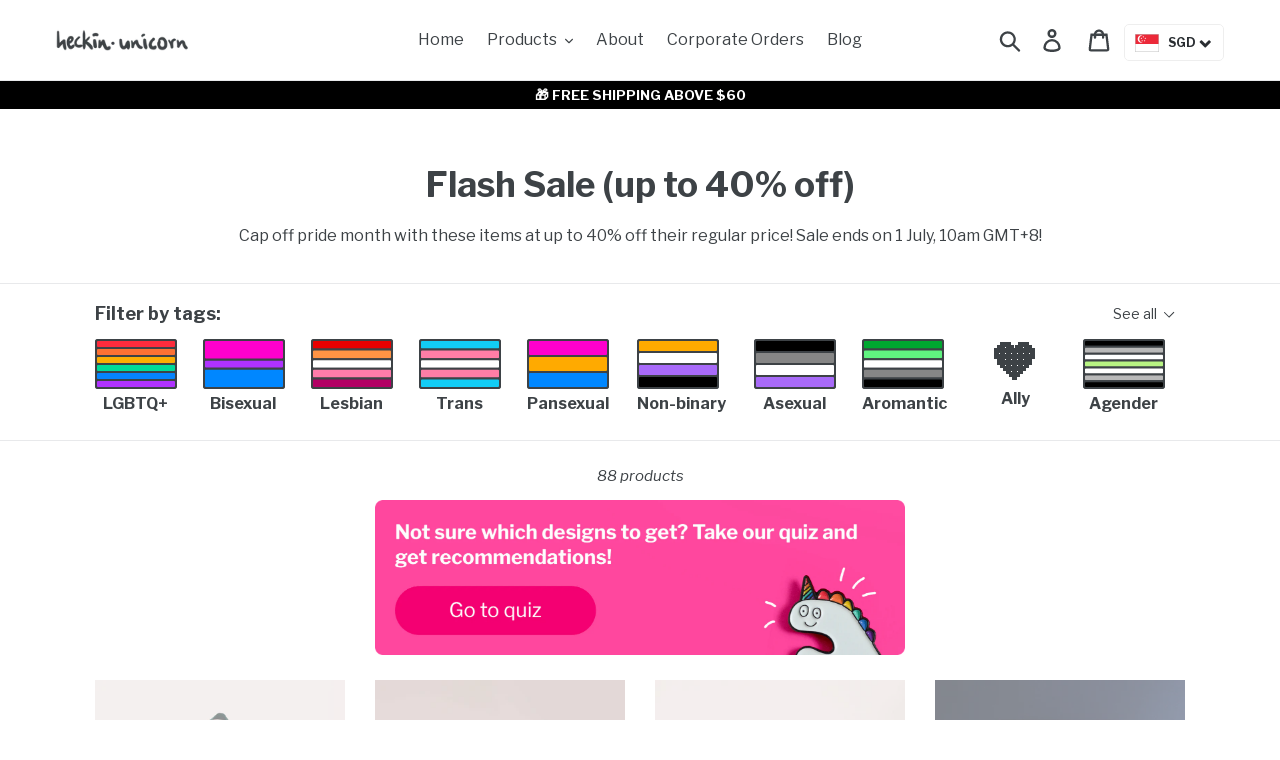

--- FILE ---
content_type: text/html; charset=utf-8
request_url: https://heckinunicorn.com/collections/flash-sale
body_size: 60816
content:
<!doctype html>
<html class="no-js" lang="en">
<head>


<script>!function(u){window.edgetag=window.edgetag||function(){(edgetag.stubs=edgetag.stubs||[]).push(arguments)};const t=document.createElement("script");t.type="text/javascript",t.src=u,t.async=!0;const e=document.getElementsByTagName("script")[0];e.parentNode.insertBefore(t,e)}('https://krorq.heckinunicorn.com/load');!function() {const url = new URL(window.location.href);const params = new URLSearchParams(url.search);const userId = params.get('et_u_id') || '';edgetag('init', {edgeURL: 'https://krorq.heckinunicorn.com',disableConsentCheck: true,userId});}();</script>



<script>!function() {const getCookie = (cookieName) => {const cookie = document.cookie;if (!cookie) {return null;}const name = cookieName + '=';const decodedCookie = decodeURIComponent(cookie);const ca = decodedCookie.split(';');for (let i = 0; i < ca.length; i++) {let c = ca[i];while (c.charAt(0) === ' ') {c = c.substring(1);}if (c.indexOf(name) === 0) {return c.substring(name.length, c.length);}}return null;};const sendEvent = ({name, payload = {}, beacon = false}) => {let options = {};if (beacon) {options = { method: 'beacon' };}edgetag('tag', name, payload, {}, options);};const sendUser = (user) => {if (!user || !Object.keys(user).length) {return;}edgetag('data', user);if (user.email) {edgetag('tag', 'map_id', {map_id: user.email,map_provider: 'shopify_email',}, { blotoutCloud: true });}};const getUser = (form, selectors) => {const user = {};if (!selectors) {return user;}Object.entries(selectors).forEach(([userKey, selector]) => {if (!selector || selector.length === 0) {return;}const selectorArray = Array.isArray(selector) ? selector : [selector];for (const selector of selectorArray) {if (!selector) {continue;}const inputUserValue = form.querySelector(selector);const userValue = (inputUserValue && inputUserValue.value) || '';if (userValue) {user[userKey] = userValue;break;}}});return user;};const getLocalCurrency = () => {if(Shopify && Shopify.currency && Shopify.currency.active) {return Shopify.currency.active.toUpperCase();}return 'SGD';};const newsletterFormSelectors = ['#ContactFooter','.klaviyo-form','#wisepops-root','#contact_form','form[id*="newsletter" i]','form[id*="subscribe" i]','form.ml-block-form'];const newsletterForm = newsletterFormSelectors.join(',');const actions = [{selectors: ['button[type="submit"]', 'form[action="/cart"]'],length: 2,fun: (ele) => {sendInitiateCheckout();},current: 0},{selectors: ['[name="checkout"]', 'form[action="/cart"]'],length: 2,fun: (ele) => {sendInitiateCheckout();},current: 0},{selectors: ['a[href="/checkout"]'],length: 1,fun: (ele) => {sendInitiateCheckout();},current: 0},{selectors: ['a[href="/checkout/"]'],length: 1,fun: (ele) => {sendInitiateCheckout();},current: 0},{selectors: ['[form="cart"]'],length: 1,fun: (ele) => {sendInitiateCheckout();},current: 0},{selectors: ['button.rebuy-cart__checkout-button'],length: 1,fun: (ele) => {sendInitiateCheckout();},current: 0},{selectors: ['[type="submit"]', 'form[action="/account/login"]'],length: 2,fun: (ele) => {const user = getUser(ele, {email: 'input[type="email"]'});sendUser(user);},current: 0},{selectors: ['[type="submit"]', 'form[action="/account"]'],length: 2,fun: (ele) => {let user = getUser(ele, {email: 'input[type="email"]',phone: 'input[type="tel"]',firstName: 'input[name*="first" i]',lastName: 'input[name*="last" i]'});if (!user.firstName && !user.lastName) {user = {...user,...getUser(ele, { firstName: 'input[name*="name" i]' })};}sendUser(user);edgetag('tag', 'CompleteRegistration');},current: 0},{selectors: ['[type="submit"]', newsletterForm],length: 2,fun: (ele) => {const user = getUser(ele, {email: ['input[type="email"]', 'input[name*="email" i]'],phone: ['input[type="tel"]', 'input[name*="phone" i]'],firstName: 'input[name*="name" i]',dateOfBirth: 'input[name*="birthday" i]'});sendUser(user);edgetag('tag', 'Subscribe', {}, {}, { method: 'beacon' });},current: 0},{selectors: ['button', newsletterForm],length: 2,fun: (ele) => {const user = getUser(ele, {email: ['input[type="email"]', 'input[name*="email" i]'],phone: ['input[type="tel"]', 'input[name*="phone" i]'],firstName: 'input[name*="name" i]',dateOfBirth: 'input[name*="birthday" i]'});sendUser(user);edgetag('tag', 'Subscribe', {}, {}, { method: 'beacon' });},current: 0},{selectors: ['[type="submit"]', 'form[action^="/contact"]'],length: 2,fun: (ele) => {const user = getUser(ele, {email: ['input[type="email"]', 'input[name*="email" i]'],phone: ['input[type="tel"]', 'input[name*="phone" i]'],firstName: ['input[name*="first" i]', 'input[name*="name" i]', 'input[name*="nom" i]'],lastName: 'input[id*="last" i]'});sendUser(user);edgetag('tag', 'Contact');},current: 0}];const resetActions = () => {for (let i = 0; i < actions.length; i++) {actions[i].current = 0;}};const checkElement = (element) => {if (!element || element.nodeName === 'BODY') {resetActions();return}if (element.nodeName !== 'DIV' && element.nodeName !== 'INPUT' && element.nodeName !== 'A' && element.nodeName !== 'BUTTON' && element.nodeName !== 'FORM') {checkElement(element.parentElement);return}for (let i = 0; i < actions.length; ++i) {if (element.matches(actions[i].selectors[actions[i].current])) {++actions[i].current;if (actions[i].length === actions[i].current) {actions[i].fun(element);resetActions();return}}}checkElement(element.parentElement);};let cartProcessedItems = [];const sendCartData = (payload, requestType) => {const isDuplicate = () => {if (!cartProcessedItems || !Array.isArray(cartProcessedItems) || !cartProcessedItems.length) {return false;}const currentTimestamp = Date.now();cartProcessedItems = cartProcessedItems.filter(item => (currentTimestamp - item.timestamp) <= 500);try {const payloadString = JSON.stringify(payload);return cartProcessedItems.some(item => item.payload === payloadString && item.requestType !== requestType);} catch {return false;}};if (!payload || !Array.isArray(payload) || !payload.length) {return;}if (!requestType) {console.error("[EdgeTag] Request Type is missing in sendData");}if (isDuplicate()) {return;}payload.forEach(item => {if (item.price == null || item.price === "" || !item.id) {return;}edgetag('tag', 'AddToCart', {currency: getLocalCurrency(),value: parseFloat(item.price) / 100,contents: [{id: item.product_id,variantId: item.variant_id,quantity: 1,item_price: parseFloat(item.price) / 100,title: item.title,category: item.product_type,image: item.image,brand: item.vendor,url: window.origin + item.url,type: 'product',}]}, {}, { method: 'beacon' });const cartToken = getCookie('cart');if (cartToken) {edgetag('tag', 'map_id', {map_id: cartToken,map_provider: 'shopify_cart_token',}, { blotoutCloud: true }, { method: 'beacon' });}addItemFromAddToValueCart(item);});cartProcessedItems.push({requestType,payload: JSON.stringify(payload),timestamp: Date.now()});};let currentCartValue = null;const sendInitiateCheckout = () => {let payload = {};if (currentCartValue && Object.keys(currentCartValue).length && currentCartValue.total_price != null) {payload = {currency: currentCartValue.currency,value: parseFloat(currentCartValue.total_price / 100),};payload.contents = currentCartValue.items.map(item => ({id: item.product_id,quantity: item.quantity,item_price: parseFloat(item.price / 100),variantId: item.variant_id,title: item.title,image: item.image,brand: item.vendor,url: window.origin + item.url,type: 'product',}));if (currentCartValue.token) {edgetag('tag', 'map_id', {map_id: currentCartValue.token,map_provider: 'shopify_cart_token',}, { blotoutCloud: true }, { method: 'beacon' });}}edgetag('tag', 'InitiateCheckout', payload, {}, { method: 'beacon' });};const addItemFromAddToValueCart = (item) => {if (!currentCartValue || !Object.keys(currentCartValue).length || !currentCartValue.items || !currentCartValue.items.length) {currentCartValue = {currency: getLocalCurrency(),item_count: 1,total_price: item.price,items: [item]};return;}const findIndex = currentCartValue.items.findIndex(element => element.product_id === item.product_id && element.variant_id === item.variant_id);currentCartValue.item_count += 1;currentCartValue.total_price += parseFloat(item.price);if (findIndex !== -1) {currentCartValue.items[findIndex].quantity += 1;} else {currentCartValue.items.push(item);}};const networkListener = function() {const fetch = window.fetch; window.fetch = function() { return fetch.apply(this, Array.prototype.slice.call(arguments)).then(function(t) { if (!t || !t.ok || !t.url) {return t; } try {if (t.url.indexOf("/cart/add") !== -1) {const myResponse = t.clone();Promise.resolve(myResponse.json()).then(e => {if (!e) {return;}const payload = e.items ? e.items : [e];sendCartData(payload, 'fetch');});return t;}if (t.url.indexOf("/cart.js") !== -1 || t.url.indexOf("/cart/change") !== -1) {const myResponse = t.clone();Promise.resolve(myResponse.json()).then(e => {if (!e) {return;}currentCartValue = e;});return t;} } catch (e) { } return t; }); };const origOpen = XMLHttpRequest.prototype.open;XMLHttpRequest.prototype.open = function() {this.addEventListener('load', function() {if (!this._url) {return;}if (this._url.indexOf("/cart/add") !== -1) {try {const e = JSON.parse(this.responseText);if (!e) {return;}const payload = e.items ? e.items : [e];sendCartData(payload, 'XMLHttpRequest');} catch (e) {}return;}if (this._url.indexOf("/cart.js") !== -1 || this._url.indexOf("/cart/change") !== -1) {try {const e = JSON.parse(this.responseText);if (!e) {return;}currentCartValue = e;} catch (e) {}return;}});origOpen.apply(this, arguments);};};networkListener();window.addEventListener('load', () => {edgetag('tag', 'PageView');document.addEventListener('click', (e) => {checkElement(e.target);});});if (window.location.pathname.startsWith('/search') ||window.location.pathname.startsWith('/pages/search-results-page')) {const searchParams = new URLSearchParams(window.location.search);const search = searchParams.get('q');if (search) {edgetag('tag', 'Search', { search });}}window.addEventListener('message',(event) => {if (event.origin !== 'https://creatives.attn.tv') {return;}if (!event.data || !event.data.__attentive) {return;}try {const data = event.data.__attentive;if (!data.action || !data.action.includes('LEAD')) {return;}const user = {};if(data.email) {user.email = data.email;}if(data.phone) {user.phone = data.phone.replace(/[^0-9]/g, '');}sendUser(user);edgetag('tag', 'Subscribe');} catch (e) {console.log("[Edgetag]", e);}},false);}();</script>

  
  <!-- Google Tag Manager -->
  <script>
    window.dataLayer = window.dataLayer || [];
  </script>
  <script>
    function read_cookie(key) {
        var result;
        return (result = new RegExp('(?:^|; )' + encodeURIComponent(key) + '=([^;]*)').exec(document.cookie)) ? (result[1]) : null;
    };
    let fbpcookievalue = read_cookie("_fbp");
    var fbccookievalue = read_cookie("_fbc");

    if (fbccookievalue == null) {
      var getUrlParameter = function getUrlParameter(sParam) {
        var sPageURL = window.location.search.substring(1),
            sURLVariables = sPageURL.split('&'),
            sParameterName,
            i;
    
        for (i = 0; i < sURLVariables.length; i++) {
            sParameterName = sURLVariables[i].split('=');
    
            if (sParameterName[0] === sParam) {
                return sParameterName[1] === undefined ? true : decodeURIComponent(sParameterName[1]);
            }
        }
        return false;
      };

      var fbclid_value = getUrlParameter('fbclid');
      document.cookie = "_fbc=" + fbclid_value;
      
      if (fbclid_value != false) {
        var unix_time_now = Date.now();

        fbccookievalue = "fb.1." + unix_time_now + "." + fbclid_value;
      }
    }

    dataLayer.push({
      'event': 'facebook_fbp',
      'fbp_value': fbpcookievalue,
      'fbc_value': fbccookievalue
      })
  </script>
  <script>(function(w,d,s,l,i){w[l]=w[l]||[];w[l].push({'gtm.start':
  new Date().getTime(),event:'gtm.js'});var f=d.getElementsByTagName(s)[0],
  j=d.createElement(s),dl=l!='dataLayer'?'&l='+l:'';j.async=true;j.src=
  'https://www.googletagmanager.com/gtm.js?id='+i+dl;f.parentNode.insertBefore(j,f);
  })(window,document,'script','dataLayer','GTM-MQ9THL5');</script>
  <!-- End Google Tag Manager -->

  
  <meta name="facebook-domain-verification" content="5tzyoh8dibrirh2n1y01omneyqqgyy" />
  <meta name="p:domain_verify" content="e590eee117e6d744905191440334fb38"/>
  <meta charset="utf-8">
  <meta http-equiv="X-UA-Compatible" content="IE=edge,chrome=1">
  <meta name="viewport" content="width=device-width,initial-scale=1">
  <meta name="theme-color" content="#ff278c">
  <meta name="google-site-verification" content="5X3OHoXkYUsrBdQYc4wbAPw0tlfNdd3ejS2uuluR0Ts" />
  <link rel="canonical" href="https://heckinunicorn.com/collections/flash-sale">

<!-- ** START ** Bundle set code                        -->
  
<!-- ** END ** Bundle set code                        -->
  
  

  
  
  
<link rel="shortcut icon" href="//heckinunicorn.com/cdn/shop/files/favicon_32x32.png?v=1613540751" type="image/png"><title>Flash Sale (up to 40% off)
&ndash; Heckin&#39; Unicorn</title><meta name="description" content="Cap off pride month with these items at up to 40% off their regular price! Sale ends on 1 July, 10am GMT+8!"><!-- /snippets/social-meta-tags.liquid -->










<meta property="og:site_name" content="Heckin&#39; Unicorn">
<meta property="og:url" content="https://heckinunicorn.com/collections/flash-sale">
<meta property="og:title" content="Flash Sale (up to 40% off)">
<meta property="og:type" content="product.group">
<meta property="og:description" content="Cap off pride month with these items at up to 40% off their regular price! Sale ends on 1 July, 10am GMT+8!">

<meta property="og:image" content="http://heckinunicorn.com/cdn/shop/files/heckin-unicorn-default-heckin-unicorn-sq-2048_1200x1200.jpg?v=1613540677">
<meta property="og:image:secure_url" content="https://heckinunicorn.com/cdn/shop/files/heckin-unicorn-default-heckin-unicorn-sq-2048_1200x1200.jpg?v=1613540677">


<meta name="twitter:card" content="summary_large_image">
<meta name="twitter:title" content="Flash Sale (up to 40% off)">
<meta name="twitter:description" content="Cap off pride month with these items at up to 40% off their regular price! Sale ends on 1 July, 10am GMT+8!">

  
  
    <style type="text/css">*,::after,::before{box-sizing:border-box}body{margin:0}article,aside,details,figcaption,figure,footer,header,hgroup,main,menu,nav,section,summary{display:block}body,button,input,select,textarea{-webkit-font-smoothing:antialiased;-webkit-text-size-adjust:100%}a{background-color:transparent}small{font-size:80%}img{max-width:100%;border:0}button,input,optgroup,select,textarea{color:inherit;font:inherit;margin:0}button[disabled],html input[disabled]{cursor:default}input[type=email],input[type=number],input[type=password],input[type=search]{-webkit-appearance:none;-moz-appearance:none}[role=button],a,button,input,label,select,textarea{touch-action:manipulation}.grid,.product-container ul.grid{list-style:none;margin:0;padding:0;margin-left:-30px}.grid::after,.product-container ul.grid::after{content:'';display:table;clear:both}@media only screen and (max-width:749px){.grid,.product-container ul.grid{margin-left:-22px}}.grid__item{float:left;padding-left:30px;width:100%}@media only screen and (max-width:749px){.grid__item{padding-left:22px}}.one-half{width:50%}.hide{display:none!important}.text-right{text-align:right!important}.text-center{text-align:center!important}@media only screen and (max-width:749px){.small--one-whole{width:100%}.small--one-half{width:50%}.grid--uniform .small--five-tenths:nth-child(2n+1),.grid--uniform .small--four-eighths:nth-child(2n+1),.grid--uniform .small--four-twelfths:nth-child(3n+1),.grid--uniform .small--one-eighth:nth-child(8n+1),.grid--uniform .small--one-fifth:nth-child(5n+1),.grid--uniform .small--one-half:nth-child(2n+1),.grid--uniform .small--one-quarter:nth-child(4n+1),.grid--uniform .small--one-sixth:nth-child(6n+1),.grid--uniform .small--one-third:nth-child(3n+1),.grid--uniform .small--one-twelfth:nth-child(12n+1),.grid--uniform .small--six-twelfths:nth-child(2n+1),.grid--uniform .small--three-sixths:nth-child(2n+1),.grid--uniform .small--three-twelfths:nth-child(4n+1),.grid--uniform .small--two-eighths:nth-child(4n+1),.grid--uniform .small--two-sixths:nth-child(3n+1),.grid--uniform .small--two-twelfths:nth-child(6n+1){clear:both}.small--hide{display:none!important}.small--text-center{text-align:center!important}}.icon__fallback-text,.visually-hidden{position:absolute!important;overflow:hidden;clip:rect(0 0 0 0);height:1px;width:1px;margin:-1px;padding:0;border:0}.visually-hidden--inline{margin:0;height:1em}.hide{display:none!important}body,html{background-color:#fff}.page-width{max-width:1200px;margin:0 auto}.page-width::after{content:'';display:table;clear:both}.main-content{display:block;padding-top:35px}.section-header{margin-bottom:35px}body,button,input,select,textarea{font-size:16px;font-family:"Libre Franklin",sans-serif;font-style:normal;font-weight:400;color:#3d4246;line-height:1.5}@media only screen and (max-width:989px){button,input,select,textarea{font-size:16px}}.h1,.h2,.h3,.h4,.h5,.h6,h1,h2,h3,h4,h5,h6{margin:0 0 17.5px;font-family:"Libre Franklin",sans-serif;font-style:normal;font-weight:700;line-height:1.2;overflow-wrap:break-word;word-wrap:break-word;font-display:swap}.h1 a,.h2 a,.h3 a,.h4 a,.h5 a,.h6 a,h1 a,h2 a,h3 a,h4 a,h5 a,h6 a{color:inherit;text-decoration:none;font-weight:inherit}.h1,h1{font-size:2.1875em;text-transform:none;letter-spacing:0}@media only screen and (max-width:749px){.h1,h1{font-size:2em}}.h2,h2{font-size:1.25em;text-transform:uppercase;letter-spacing:.1em}@media only screen and (max-width:749px){.h2,h2{font-size:1.125em}}.h4,h4{font-size:1.0625em}@media only screen and (max-width:749px){.h4,h4{font-size:.9375em}}.rte{color:#3d4246;margin-bottom:35px}.rte:last-child{margin-bottom:0}.rte .h1,.rte .h2,.rte .h3,.rte .h4,.rte .h5,.rte .h6,.rte h1,.rte h2,.rte h3,.rte h4,.rte h5,.rte h6{margin-top:55px;margin-bottom:27.5px}.rte .h1:first-child,.rte .h2:first-child,.rte .h3:first-child,.rte .h4:first-child,.rte .h5:first-child,.rte .h6:first-child,.rte h1:first-child,.rte h2:first-child,.rte h3:first-child,.rte h4:first-child,.rte h5:first-child,.rte h6:first-child{margin-top:0}.rte .h4,.rte h4{margin-top:0;font-size:1.5em}p{color:#3d4246;margin:0 0 19.44444px}p:last-child{margin-bottom:0}li{list-style:none}.icon{display:inline-block;width:20px;height:20px;vertical-align:middle;fill:currentColor}svg.icon:not(.icon--full-color) circle,svg.icon:not(.icon--full-color) ellipse,svg.icon:not(.icon--full-color) g,svg.icon:not(.icon--full-color) line,svg.icon:not(.icon--full-color) path,svg.icon:not(.icon--full-color) polygon,svg.icon:not(.icon--full-color) polyline,svg.icon:not(.icon--full-color) rect,symbol.icon:not(.icon--full-color) circle,symbol.icon:not(.icon--full-color) ellipse,symbol.icon:not(.icon--full-color) g,symbol.icon:not(.icon--full-color) line,symbol.icon:not(.icon--full-color) path,symbol.icon:not(.icon--full-color) polygon,symbol.icon:not(.icon--full-color) polyline,symbol.icon:not(.icon--full-color) rect{fill:inherit;stroke:inherit}.payment-icons{-moz-user-select:none;-ms-user-select:none;-webkit-user-select:none;user-select:none;cursor:default}@media only screen and (max-width:749px){.payment-icons{line-height:40px}}.payment-icons .icon{width:38px;height:24px;fill:inherit}.social-icons .icon{width:23px;height:23px}ol,ul{margin:0;padding:0}.list--inline{padding:0;margin:0}.list--inline>li{display:inline-block;margin-bottom:0;vertical-align:middle}.rte a:not(.btn){border-bottom:1px solid currentColor;padding-bottom:1px}a{color:#3d4246;text-decoration:none}.btn,.shopify-payment-button .shopify-payment-button__button--unbranded{-moz-user-select:none;-ms-user-select:none;-webkit-user-select:none;user-select:none;-webkit-appearance:none;-moz-appearance:none;appearance:none;display:inline-block;width:auto;text-decoration:none;text-align:center;vertical-align:middle;cursor:pointer;border:1px solid transparent;border-radius:2px;padding:8px 15px;background-color:#ff278c;color:#fff;font-family:"Libre Franklin",sans-serif;font-style:normal;font-weight:700;text-transform:uppercase;letter-spacing:.08em;white-space:normal;font-size:14px}.btn .icon-arrow-left,.btn .icon-arrow-right,.shopify-payment-button .shopify-payment-button__button--unbranded .icon-arrow-left,.shopify-payment-button .shopify-payment-button__button--unbranded .icon-arrow-right{height:9px}.btn[aria-disabled],.btn[disabled],.shopify-payment-button [aria-disabled].shopify-payment-button__button--unbranded,.shopify-payment-button [disabled].shopify-payment-button__button--unbranded{cursor:default;opacity:.5}.btn--tertiary{background-color:transparent;color:#3d4246;border-color:#3d4246}.btn--link{background-color:transparent;border:0;margin:0;color:#3d4246;text-align:left}.btn--link .icon{vertical-align:middle}.btn--narrow{padding-left:15px;padding-right:15px}.full-width-link{position:absolute;top:0;right:0;bottom:0;left:0;z-index:2}svg:not(:root){overflow:hidden}form{margin:0}button{cursor:pointer}label{display:block;margin-bottom:5px}@media only screen and (max-width:749px){label{font-size:.875em}}label[for]{cursor:pointer}input,select,textarea{border:1px solid #ccc;background-color:#fff;color:#3d4246;max-width:100%;line-height:1.2;border-radius:2px}select{-webkit-appearance:none;-moz-appearance:none;appearance:none;background-position:right center;background-image:url(//cdn.shopify.com/s/files/1/0275/6018/1853/t/8/assets/ico-select.svg?v=15556381834474199855);background-repeat:no-repeat;background-position:right 10px center;line-height:1.2;padding-right:28px;text-indent:.01px;text-overflow:'';cursor:pointer;padding-top:8px;padding-left:15px;padding-bottom:8px}.select-group{position:relative;z-index:2}.select-group select{background-image:none;background-color:transparent}.select-group .icon{height:calc(8em / 16);position:absolute;right:0;top:50%;transform:translateY(-50%);width:calc(8em / 16);z-index:-1}.select-label{font-size:.75em;text-transform:uppercase}option{color:#3d4246;background-color:#fff}::-webkit-input-placeholder{color:#3d4246;opacity:.6}input,textarea{padding:8px 15px}.input-group{display:-webkit-flex;display:-ms-flexbox;display:flex;width:100%;-webkit-flex-wrap:wrap;-moz-flex-wrap:wrap;-ms-flex-wrap:wrap;flex-wrap:wrap;-webkit-justify-content:center;-ms-justify-content:center;justify-content:center}.input-group__btn .btn,.input-group__btn .shopify-payment-button .shopify-payment-button__button--unbranded,.input-group__field,.input-group__field input,.shopify-payment-button .input-group__btn .shopify-payment-button__button--unbranded{min-height:42px}.input-group__field{-ms-flex-preferred-size:15rem;-webkit-flex-basis:15rem;-moz-flex-basis:15rem;flex-basis:15rem;flex-grow:9999;margin-bottom:1rem;border-radius:2px 0 0 2px;text-align:left}.input-group__btn{flex-grow:1}.input-group__btn .btn,.input-group__btn .shopify-payment-button .shopify-payment-button__button--unbranded,.shopify-payment-button .input-group__btn .shopify-payment-button__button--unbranded{width:100%;border-radius:0 2px 2px 0}.site-header__logo img{display:block}.page-width{padding-left:55px;padding-right:55px}@media only screen and (max-width:749px){.page-width{padding-left:22px;padding-right:22px}}.page-container{transition:all .45s cubic-bezier(.29,.63,.44,1);position:relative;overflow:hidden}hr{margin:55px 0;border:0;border-bottom:1px solid #e8e9eb}.border-bottom{border-bottom:1px solid #e8e9eb}.grid--table{display:table;table-layout:fixed;width:100%}.grid--table>.grid__item{float:none;display:table-cell;vertical-align:middle}.grid--no-gutters{margin-left:0}.grid--no-gutters .grid__item{padding-left:0}.drawer{display:none;position:absolute;overflow:hidden;-webkit-overflow-scrolling:touch;z-index:9;background-color:#fff;transition:all .45s cubic-bezier(.29,.63,.44,1)}.drawer--top{width:100%}.drawer-page-content::after{visibility:hidden;opacity:0;content:'';display:block;position:fixed;top:0;left:0;width:100%;height:100%;background-color:rgba(0,0,0,.6);z-index:8;transition:all .45s cubic-bezier(.29,.63,.44,1)}.grid--view-items{overflow:auto;margin-bottom:-35px}.grid-view-item{margin:0 auto 35px}.grid-view-item__title{margin-bottom:0;color:#3d4246}@media only screen and (max-width:749px){.grid-view-item__meta,.grid-view-item__title{font-size:.9375em}}.grid-view-item__link{display:block}.grid-view-item__image-wrapper{margin:0 auto 15px;position:relative;width:100%}.grid-view-item__image{display:block;margin:0 auto;width:100%}.grid-view-item__image-wrapper .grid-view-item__image{position:absolute;top:0}.grid-view-item__image.lazyload{opacity:0}.placeholder-background{position:absolute;top:0;right:0;bottom:0;left:0}.placeholder-background--animation{background-color:#3d4246;-moz-animation:placeholder-background-loading 1.5s infinite linear;-o-animation:placeholder-background-loading 1.5s infinite linear;-webkit-animation:placeholder-background-loading 1.5s infinite linear;animation:placeholder-background-loading 1.5s infinite linear}.site-header{background-color:#fff;position:relative;padding:0 55px}@media only screen and (max-width:749px){.site-header{border-bottom:1px solid #e8e9eb;padding:0}}.site-header__logo{margin:15px 0!important}.site-header__logo-image{display:block}.site-header__logo-image img{width:100%}@media only screen and (max-width:749px){.site-header__icons .btn--link,.site-header__icons .site-header__cart{font-size:1em}}.site-header__icons{position:relative;white-space:nowrap}@media only screen and (max-width:749px){.site-header__icons{width:auto}}.site-header__icons-wrapper{position:relative;display:-webkit-flex;display:-ms-flexbox;display:flex;width:100%;-ms-flex-align:center;-webkit-align-items:center;-moz-align-items:center;-ms-align-items:center;-o-align-items:center;align-items:center;-webkit-justify-content:flex-end;-ms-justify-content:flex-end;justify-content:flex-end}@media only screen and (max-width:749px){.site-header__icons-wrapper{display:-webkit-flex;display:-ms-flexbox;display:flex;width:100%}}.site-header__account,.site-header__cart,.site-header__search{position:relative}.site-header__search.site-header__icon{display:none}.site-header__search-toggle{display:block}.site-header__cart-count{display:flex;align-items:center;justify-content:center;position:absolute;right:.4rem;top:.2rem;font-weight:700;background-color:#ff278c;color:#fff;border-radius:50%;min-width:1em;height:1em}.site-header__cart-count span{font-family:HelveticaNeue,"Helvetica Neue",Helvetica,Arial,sans-serif;font-size:calc(11em / 16);line-height:1}@media only screen and (max-width:749px){.site-header__cart-count{top:calc(7em / 16);right:0;border-radius:50%;min-width:calc(19em / 16);height:calc(19em / 16)}.site-header__cart-count span{padding:.25em calc(6em / 16);font-size:12px}}.site-header__menu{display:none}.site-header__icon svg{height:23px;width:22px}@media only screen and (max-width:749px){.site-header__logo{padding-left:22px}.site-header__icons{padding-right:13px}.site-header__icon{display:inline-block;vertical-align:middle;padding:10px 11px;margin:0}.site-header__logo{text-align:left}.site-header__logo img{margin:0}}.pagination{text-align:center;list-style:none;font-size:.9375em;padding-top:55px}.pagination li{display:inline-block}.pagination .icon{display:block;height:20px;vertical-align:middle}.pagination__text{padding:0 27.5px}.search-bar{border-bottom:1px solid #e8e9eb;padding:0 27.5px;z-index:1000}.mobile-nav-wrapper{-ms-transform:translateY(-100%);-webkit-transform:translateY(-100%);transform:translateY(-100%);position:absolute;top:0;left:0;background-color:#fff;transition:all .45s cubic-bezier(.29,.63,.44,1);display:none;overflow:hidden;width:100%}.mobile-nav--open .icon-close{display:none}.site-header__mobile-nav{z-index:999;position:relative;background-color:#fff}@media only screen and (max-width:749px){.site-header__mobile-nav{display:-webkit-flex;display:-ms-flexbox;display:flex;width:100%;-ms-flex-align:center;-webkit-align-items:center;-moz-align-items:center;-ms-align-items:center;-o-align-items:center;align-items:center}}.price{display:-webkit-flex;display:-ms-flexbox;display:flex;width:100%;-webkit-flex-wrap:wrap;-moz-flex-wrap:wrap;-ms-flex-wrap:wrap;flex-wrap:wrap;margin-top:0;margin-bottom:0}@media only screen and (max-width:749px){.price{font-size:.9375em}}.price dd{margin:0 .5em 0 0}.price__regular{color:#3d4246}.price__sale{color:#ff278c;display:none}.price--on-sale .price__sale{display:block}.price__unit{-ms-flex-preferred-size:100%;-webkit-flex-basis:100%;-moz-flex-basis:100%;flex-basis:100%;display:none}.price-item{font-weight:400}.price--on-sale .price-item--regular{text-decoration:line-through}.price-item__label{display:inline-block;white-space:nowrap;font-weight:700}.filters-toolbar-wrapper{border-bottom:1px solid #e8e9eb;border-top:1px solid #e8e9eb;margin-bottom:22px}.filters-toolbar{display:-webkit-flex;display:-ms-flexbox;display:flex;width:100%;-ms-flex-align:center;-webkit-align-items:center;-moz-align-items:center;-ms-align-items:center;-o-align-items:center;align-items:center;-webkit-flex-wrap:wrap;-moz-flex-wrap:wrap;-ms-flex-wrap:wrap;flex-wrap:wrap}.filters-toolbar .icon-chevron-down{fill:#3d4246;width:calc(10em / 16);height:calc(10em / 16);right:8px}.filters-toolbar--has-filter{position:relative}@media only screen and (max-width:749px){.filters-toolbar--has-filter{border-bottom:none}.filters-toolbar--has-filter .filters-toolbar__item-child{flex-basis:50%}.filters-toolbar--has-filter .filters-toolbar__item-wrapper{-ms-flex-preferred-size:100%;-webkit-flex-basis:100%;-moz-flex-basis:100%;flex-basis:100%}.filters-toolbar--has-filter .filters-toolbar__item--count{-ms-flex-preferred-size:100%;-webkit-flex-basis:100%;-moz-flex-basis:100%;flex-basis:100%;text-align:left}.filters-toolbar--has-filter .filters-toolbar__item--count:before{background-color:#e8e9eb;content:"";height:1px;left:0;position:absolute;top:auto;width:100%}}.filters-toolbar__item{min-width:33%;-webkit-flex:1 1 33%;-moz-flex:1 1 33%;-ms-flex:1 1 33%;flex:1 1 33%}@media only screen and (max-width:749px){.filters-toolbar__item-child{flex-grow:0}}@media only screen and (max-width:749px){.filters-toolbar__item-child:first-child{margin-right:2.5rem}}@media only screen and (max-width:749px){.filters-toolbar__item-child .filters-toolbar__input{padding-left:0;padding-right:25px;width:100%}}.filters-toolbar__item-wrapper{display:-webkit-flex;display:-ms-flexbox;display:flex;width:100%;-webkit-flex:1 1 33%;-moz-flex:1 1 33%;-ms-flex:1 1 33%;flex:1 1 33%}@media only screen and (max-width:749px){.filters-toolbar__item-wrapper{-webkit-justify-content:space-between;-ms-justify-content:space-between;justify-content:space-between}}.filters-toolbar__item--count{min-width:0;-webkit-flex:0 1 auto;-moz-flex:0 1 auto;-ms-flex:0 1 auto;flex:0 1 auto;text-align:center}@media only screen and (max-width:749px){.filters-toolbar__item--count{-webkit-flex:0 1 50%;-moz-flex:0 1 50%;-ms-flex:0 1 50%;flex:0 1 50%;text-align:right}}.filters-toolbar__label{display:inline-block}@media only screen and (max-width:749px){.filters-toolbar__label{display:block;margin-bottom:0;margin-top:8px}}.filters-toolbar__input-wrapper{display:inline-block}.filters-toolbar__input{border:0 solid transparent;overflow:hidden;text-overflow:ellipsis;white-space:nowrap;max-width:100%;height:55px;opacity:1;position:relative}@media only screen and (max-width:749px){.filters-toolbar__input{height:46px}}.filters-toolbar__input.hidden{opacity:0}.filters-toolbar__input option{text-overflow:ellipsis;overflow:hidden}.filters-toolbar__product-count{font-size:.9375em;font-style:italic;line-height:55px;margin-bottom:0;overflow:hidden;text-overflow:ellipsis;white-space:nowrap}@media only screen and (max-width:749px){.filters-toolbar__product-count{font-size:.875em;line-height:46px}}.site-footer{padding:45px 0 55px 0}.site-footer .h4,.site-footer h4{margin-bottom:12.5px}.site-footer__content{display:-webkit-flex;display:-ms-flexbox;display:flex;width:100%;-ms-flex-align:start;-webkit-align-items:flex-start;-moz-align-items:flex-start;-ms-align-items:flex-start;-o-align-items:flex-start;align-items:flex-start;-webkit-flex-wrap:wrap;-moz-flex-wrap:wrap;-ms-flex-wrap:wrap;flex-wrap:wrap}@media only screen and (max-width:749px){.site-footer__content{padding:0 18px}}.site-footer__item{display:-webkit-flex;display:-ms-flexbox;display:flex;width:100%;-webkit-flex:1 1 100%;-moz-flex:1 1 100%;-ms-flex:1 1 100%;flex:1 1 100%;margin-bottom:55px}.site-footer__item:first-of-type{padding-left:0}.site-footer__item:last-of-type{padding-right:0}@media only screen and (max-width:749px){.site-footer__item:last-of-type{margin-bottom:0}}.site-footer__item-inner--newsletter{width:100%}.site-footer__item-inner--newsletter .newsletter__submit{margin-top:5px}.site-footer__item-inner--newsletter .newsletter__input{margin:5px 0 0 0;width:100%}.site-footer__hr{margin:55px 0 30px 0}@media only screen and (max-width:749px){.site-footer__linklist.list--inline>li{display:block}}.site-footer__linklist-item{display:block;padding:15px 0}.site-footer__linklist-item:last-of-type{padding-right:0}.site-footer__icon-list{padding-bottom:30px}.site-footer__social-icons li{padding:0 15px}.social-icons__link{display:block}.site-footer__copyright-content{font-size:.8125em}.site-footer__payment-icons .payment-icon{margin-bottom:5px;margin-left:5px}.site-footer__payment-icons .payment-icon:first-child{margin-left:0}.product-card{position:relative}.product-card__image-with-placeholder-wrapper{position:relative}.product-card__title{border-bottom:1px solid transparent}@media only screen and (max-width:749px){}</style>
    <link rel="preload" href="//heckinunicorn.com/cdn/shop/t/12/assets/theme.scss.css?v=53798924240736855791763585750" as="style" onload="this.onload=null;this.rel='stylesheet'">
    <noscript><link rel="stylesheet" href="styles.css"></noscript>
  

  

  <script defer="defer">
    var theme = {
      breakpoints: {
        medium: 750,
        large: 990,
        widescreen: 1400
      },
      strings: {
        addToCart: "Add to cart",
        soldOut: "Sold out",
        unavailable: "Unavailable",
        regularPrice: "Regular price",
        salePrice: "Sale price",
        sale: "Sale",
        showMore: "Show More",
        showLess: "Show Less",
        addressError: "Error looking up that address",
        addressNoResults: "No results for that address",
        addressQueryLimit: "You have exceeded the Google API usage limit. Consider upgrading to a \u003ca href=\"https:\/\/developers.google.com\/maps\/premium\/usage-limits\"\u003ePremium Plan\u003c\/a\u003e.",
        authError: "There was a problem authenticating your Google Maps account.",
        newWindow: "Opens in a new window.",
        external: "Opens external website.",
        newWindowExternal: "Opens external website in a new window.",
        removeLabel: "Remove [product]",
        update: "Update",
        quantity: "Quantity",
        discountedTotal: "Discounted total",
        regularTotal: "Regular total",
        priceColumn: "See Price column for discount details.",
        quantityMinimumMessage: "Quantity must be 1 or more",
        cartError: "There was an error while updating your cart. Please try again.",
        removedItemMessage: "Removed \u003cspan class=\"cart__removed-product-details\"\u003e([quantity]) [link]\u003c\/span\u003e from your cart.",
        unitPrice: "Unit price",
        unitPriceSeparator: "per",
        oneCartCount: "1 item",
        otherCartCount: "[count] items",
        quantityLabel: "Quantity: [count]"
      },
      moneyFormat: "\u003cspan class=money\u003e${{amount}}\u003c\/span\u003e",
      moneyFormatWithCurrency: "\u003cspan class=money\u003e${{amount}} SGD\u003c\/span\u003e"
    }

    document.documentElement.className = document.documentElement.className.replace('no-js', 'js');
  </script><script src="//heckinunicorn.com/cdn/shop/t/12/assets/lazysizes.js?v=94224023136283657951724157562" async="async"></script>
  <script src="//heckinunicorn.com/cdn/shop/t/12/assets/vendor.js?v=12001839194546984181724157562" defer="defer"></script>
  <script src="//heckinunicorn.com/cdn/shop/t/12/assets/theme.js?v=5539882393498296011724157562" defer="defer"></script>

  <script>window.performance && window.performance.mark && window.performance.mark('shopify.content_for_header.start');</script><meta name="google-site-verification" content="s0BNjX2fomlzmAAcDLWpAV7gbEtfhM3y5WSFAbqkFlE">
<meta id="shopify-digital-wallet" name="shopify-digital-wallet" content="/27560181853/digital_wallets/dialog">
<meta name="shopify-checkout-api-token" content="5dfbf154eb744d9d6e5b80f984aee09d">
<meta id="in-context-paypal-metadata" data-shop-id="27560181853" data-venmo-supported="false" data-environment="production" data-locale="en_US" data-paypal-v4="true" data-currency="SGD">
<link rel="alternate" type="application/atom+xml" title="Feed" href="/collections/flash-sale.atom" />
<link rel="next" href="/collections/flash-sale?page=2">
<link rel="alternate" type="application/json+oembed" href="https://heckinunicorn.com/collections/flash-sale.oembed">
<script async="async" src="/checkouts/internal/preloads.js?locale=en-SG"></script>
<link rel="preconnect" href="https://shop.app" crossorigin="anonymous">
<script async="async" src="https://shop.app/checkouts/internal/preloads.js?locale=en-SG&shop_id=27560181853" crossorigin="anonymous"></script>
<script id="apple-pay-shop-capabilities" type="application/json">{"shopId":27560181853,"countryCode":"SG","currencyCode":"SGD","merchantCapabilities":["supports3DS"],"merchantId":"gid:\/\/shopify\/Shop\/27560181853","merchantName":"Heckin' Unicorn","requiredBillingContactFields":["postalAddress","email","phone"],"requiredShippingContactFields":["postalAddress","email","phone"],"shippingType":"shipping","supportedNetworks":["visa","masterCard","amex"],"total":{"type":"pending","label":"Heckin' Unicorn","amount":"1.00"},"shopifyPaymentsEnabled":true,"supportsSubscriptions":true}</script>
<script id="shopify-features" type="application/json">{"accessToken":"5dfbf154eb744d9d6e5b80f984aee09d","betas":["rich-media-storefront-analytics"],"domain":"heckinunicorn.com","predictiveSearch":true,"shopId":27560181853,"locale":"en"}</script>
<script>var Shopify = Shopify || {};
Shopify.shop = "heckin-unicorn.myshopify.com";
Shopify.locale = "en";
Shopify.currency = {"active":"SGD","rate":"1.0"};
Shopify.country = "SG";
Shopify.theme = {"name":"Heckinunicorn theme (locking pin add-on)","id":144484794593,"schema_name":"Debut","schema_version":"13.2.1","theme_store_id":null,"role":"main"};
Shopify.theme.handle = "null";
Shopify.theme.style = {"id":null,"handle":null};
Shopify.cdnHost = "heckinunicorn.com/cdn";
Shopify.routes = Shopify.routes || {};
Shopify.routes.root = "/";</script>
<script type="module">!function(o){(o.Shopify=o.Shopify||{}).modules=!0}(window);</script>
<script>!function(o){function n(){var o=[];function n(){o.push(Array.prototype.slice.apply(arguments))}return n.q=o,n}var t=o.Shopify=o.Shopify||{};t.loadFeatures=n(),t.autoloadFeatures=n()}(window);</script>
<script>
  window.ShopifyPay = window.ShopifyPay || {};
  window.ShopifyPay.apiHost = "shop.app\/pay";
  window.ShopifyPay.redirectState = null;
</script>
<script id="shop-js-analytics" type="application/json">{"pageType":"collection"}</script>
<script defer="defer" async type="module" src="//heckinunicorn.com/cdn/shopifycloud/shop-js/modules/v2/client.init-shop-cart-sync_BN7fPSNr.en.esm.js"></script>
<script defer="defer" async type="module" src="//heckinunicorn.com/cdn/shopifycloud/shop-js/modules/v2/chunk.common_Cbph3Kss.esm.js"></script>
<script defer="defer" async type="module" src="//heckinunicorn.com/cdn/shopifycloud/shop-js/modules/v2/chunk.modal_DKumMAJ1.esm.js"></script>
<script type="module">
  await import("//heckinunicorn.com/cdn/shopifycloud/shop-js/modules/v2/client.init-shop-cart-sync_BN7fPSNr.en.esm.js");
await import("//heckinunicorn.com/cdn/shopifycloud/shop-js/modules/v2/chunk.common_Cbph3Kss.esm.js");
await import("//heckinunicorn.com/cdn/shopifycloud/shop-js/modules/v2/chunk.modal_DKumMAJ1.esm.js");

  window.Shopify.SignInWithShop?.initShopCartSync?.({"fedCMEnabled":true,"windoidEnabled":true});

</script>
<script>
  window.Shopify = window.Shopify || {};
  if (!window.Shopify.featureAssets) window.Shopify.featureAssets = {};
  window.Shopify.featureAssets['shop-js'] = {"shop-cart-sync":["modules/v2/client.shop-cart-sync_CJVUk8Jm.en.esm.js","modules/v2/chunk.common_Cbph3Kss.esm.js","modules/v2/chunk.modal_DKumMAJ1.esm.js"],"init-fed-cm":["modules/v2/client.init-fed-cm_7Fvt41F4.en.esm.js","modules/v2/chunk.common_Cbph3Kss.esm.js","modules/v2/chunk.modal_DKumMAJ1.esm.js"],"init-shop-email-lookup-coordinator":["modules/v2/client.init-shop-email-lookup-coordinator_Cc088_bR.en.esm.js","modules/v2/chunk.common_Cbph3Kss.esm.js","modules/v2/chunk.modal_DKumMAJ1.esm.js"],"init-windoid":["modules/v2/client.init-windoid_hPopwJRj.en.esm.js","modules/v2/chunk.common_Cbph3Kss.esm.js","modules/v2/chunk.modal_DKumMAJ1.esm.js"],"shop-button":["modules/v2/client.shop-button_B0jaPSNF.en.esm.js","modules/v2/chunk.common_Cbph3Kss.esm.js","modules/v2/chunk.modal_DKumMAJ1.esm.js"],"shop-cash-offers":["modules/v2/client.shop-cash-offers_DPIskqss.en.esm.js","modules/v2/chunk.common_Cbph3Kss.esm.js","modules/v2/chunk.modal_DKumMAJ1.esm.js"],"shop-toast-manager":["modules/v2/client.shop-toast-manager_CK7RT69O.en.esm.js","modules/v2/chunk.common_Cbph3Kss.esm.js","modules/v2/chunk.modal_DKumMAJ1.esm.js"],"init-shop-cart-sync":["modules/v2/client.init-shop-cart-sync_BN7fPSNr.en.esm.js","modules/v2/chunk.common_Cbph3Kss.esm.js","modules/v2/chunk.modal_DKumMAJ1.esm.js"],"init-customer-accounts-sign-up":["modules/v2/client.init-customer-accounts-sign-up_CfPf4CXf.en.esm.js","modules/v2/client.shop-login-button_DeIztwXF.en.esm.js","modules/v2/chunk.common_Cbph3Kss.esm.js","modules/v2/chunk.modal_DKumMAJ1.esm.js"],"pay-button":["modules/v2/client.pay-button_CgIwFSYN.en.esm.js","modules/v2/chunk.common_Cbph3Kss.esm.js","modules/v2/chunk.modal_DKumMAJ1.esm.js"],"init-customer-accounts":["modules/v2/client.init-customer-accounts_DQ3x16JI.en.esm.js","modules/v2/client.shop-login-button_DeIztwXF.en.esm.js","modules/v2/chunk.common_Cbph3Kss.esm.js","modules/v2/chunk.modal_DKumMAJ1.esm.js"],"avatar":["modules/v2/client.avatar_BTnouDA3.en.esm.js"],"init-shop-for-new-customer-accounts":["modules/v2/client.init-shop-for-new-customer-accounts_CsZy_esa.en.esm.js","modules/v2/client.shop-login-button_DeIztwXF.en.esm.js","modules/v2/chunk.common_Cbph3Kss.esm.js","modules/v2/chunk.modal_DKumMAJ1.esm.js"],"shop-follow-button":["modules/v2/client.shop-follow-button_BRMJjgGd.en.esm.js","modules/v2/chunk.common_Cbph3Kss.esm.js","modules/v2/chunk.modal_DKumMAJ1.esm.js"],"checkout-modal":["modules/v2/client.checkout-modal_B9Drz_yf.en.esm.js","modules/v2/chunk.common_Cbph3Kss.esm.js","modules/v2/chunk.modal_DKumMAJ1.esm.js"],"shop-login-button":["modules/v2/client.shop-login-button_DeIztwXF.en.esm.js","modules/v2/chunk.common_Cbph3Kss.esm.js","modules/v2/chunk.modal_DKumMAJ1.esm.js"],"lead-capture":["modules/v2/client.lead-capture_DXYzFM3R.en.esm.js","modules/v2/chunk.common_Cbph3Kss.esm.js","modules/v2/chunk.modal_DKumMAJ1.esm.js"],"shop-login":["modules/v2/client.shop-login_CA5pJqmO.en.esm.js","modules/v2/chunk.common_Cbph3Kss.esm.js","modules/v2/chunk.modal_DKumMAJ1.esm.js"],"payment-terms":["modules/v2/client.payment-terms_BxzfvcZJ.en.esm.js","modules/v2/chunk.common_Cbph3Kss.esm.js","modules/v2/chunk.modal_DKumMAJ1.esm.js"]};
</script>
<script>(function() {
  var isLoaded = false;
  function asyncLoad() {
    if (isLoaded) return;
    isLoaded = true;
    var urls = ["https:\/\/d3f0kqa8h3si01.cloudfront.net\/scripts\/heckin-unicorn.20230223111417.scripttag.js?shop=heckin-unicorn.myshopify.com","https:\/\/unpkg.com\/@amplitude\/shopify-snippet\/snippet.js?shop=heckin-unicorn.myshopify.com","https:\/\/stocksheep.vercel.app\/scripts\/enableAppScript.js?shop=heckin-unicorn.myshopify.com","https:\/\/script.pop-convert.com\/new-micro\/production.pc.min.js?unique_id=heckin-unicorn.myshopify.com\u0026shop=heckin-unicorn.myshopify.com","https:\/\/cdn.s3.pop-convert.com\/pcjs.production.min.js?unique_id=heckin-unicorn.myshopify.com\u0026shop=heckin-unicorn.myshopify.com","https:\/\/gateway.apaylater.com\/plugins\/price_divider\/main.js?platform=SHOPIFY\u0026country=SG\u0026price_divider_applied_on=all\u0026shop=heckin-unicorn.myshopify.com","\/\/cdn.shopify.com\/proxy\/f199aa11fc2592b6b25f8bd653216eb38836f51c0840d2da765d7122133147ae\/bucket.useifsapp.com\/theme-files-min\/js\/ifs-script-tag-min.js?v=2\u0026shop=heckin-unicorn.myshopify.com\u0026sp-cache-control=cHVibGljLCBtYXgtYWdlPTkwMA"];
    for (var i = 0; i < urls.length; i++) {
      var s = document.createElement('script');
      s.type = 'text/javascript';
      s.async = true;
      s.src = urls[i];
      var x = document.getElementsByTagName('script')[0];
      x.parentNode.insertBefore(s, x);
    }
  };
  if(window.attachEvent) {
    window.attachEvent('onload', asyncLoad);
  } else {
    window.addEventListener('load', asyncLoad, false);
  }
})();</script>
<script id="__st">var __st={"a":27560181853,"offset":28800,"reqid":"6990b748-0907-4c5f-9bfa-a86b5bad92fb-1769810616","pageurl":"heckinunicorn.com\/collections\/flash-sale","u":"40a18219b47c","p":"collection","rtyp":"collection","rid":414738055393};</script>
<script>window.ShopifyPaypalV4VisibilityTracking = true;</script>
<script id="captcha-bootstrap">!function(){'use strict';const t='contact',e='account',n='new_comment',o=[[t,t],['blogs',n],['comments',n],[t,'customer']],c=[[e,'customer_login'],[e,'guest_login'],[e,'recover_customer_password'],[e,'create_customer']],r=t=>t.map((([t,e])=>`form[action*='/${t}']:not([data-nocaptcha='true']) input[name='form_type'][value='${e}']`)).join(','),a=t=>()=>t?[...document.querySelectorAll(t)].map((t=>t.form)):[];function s(){const t=[...o],e=r(t);return a(e)}const i='password',u='form_key',d=['recaptcha-v3-token','g-recaptcha-response','h-captcha-response',i],f=()=>{try{return window.sessionStorage}catch{return}},m='__shopify_v',_=t=>t.elements[u];function p(t,e,n=!1){try{const o=window.sessionStorage,c=JSON.parse(o.getItem(e)),{data:r}=function(t){const{data:e,action:n}=t;return t[m]||n?{data:e,action:n}:{data:t,action:n}}(c);for(const[e,n]of Object.entries(r))t.elements[e]&&(t.elements[e].value=n);n&&o.removeItem(e)}catch(o){console.error('form repopulation failed',{error:o})}}const l='form_type',E='cptcha';function T(t){t.dataset[E]=!0}const w=window,h=w.document,L='Shopify',v='ce_forms',y='captcha';let A=!1;((t,e)=>{const n=(g='f06e6c50-85a8-45c8-87d0-21a2b65856fe',I='https://cdn.shopify.com/shopifycloud/storefront-forms-hcaptcha/ce_storefront_forms_captcha_hcaptcha.v1.5.2.iife.js',D={infoText:'Protected by hCaptcha',privacyText:'Privacy',termsText:'Terms'},(t,e,n)=>{const o=w[L][v],c=o.bindForm;if(c)return c(t,g,e,D).then(n);var r;o.q.push([[t,g,e,D],n]),r=I,A||(h.body.append(Object.assign(h.createElement('script'),{id:'captcha-provider',async:!0,src:r})),A=!0)});var g,I,D;w[L]=w[L]||{},w[L][v]=w[L][v]||{},w[L][v].q=[],w[L][y]=w[L][y]||{},w[L][y].protect=function(t,e){n(t,void 0,e),T(t)},Object.freeze(w[L][y]),function(t,e,n,w,h,L){const[v,y,A,g]=function(t,e,n){const i=e?o:[],u=t?c:[],d=[...i,...u],f=r(d),m=r(i),_=r(d.filter((([t,e])=>n.includes(e))));return[a(f),a(m),a(_),s()]}(w,h,L),I=t=>{const e=t.target;return e instanceof HTMLFormElement?e:e&&e.form},D=t=>v().includes(t);t.addEventListener('submit',(t=>{const e=I(t);if(!e)return;const n=D(e)&&!e.dataset.hcaptchaBound&&!e.dataset.recaptchaBound,o=_(e),c=g().includes(e)&&(!o||!o.value);(n||c)&&t.preventDefault(),c&&!n&&(function(t){try{if(!f())return;!function(t){const e=f();if(!e)return;const n=_(t);if(!n)return;const o=n.value;o&&e.removeItem(o)}(t);const e=Array.from(Array(32),(()=>Math.random().toString(36)[2])).join('');!function(t,e){_(t)||t.append(Object.assign(document.createElement('input'),{type:'hidden',name:u})),t.elements[u].value=e}(t,e),function(t,e){const n=f();if(!n)return;const o=[...t.querySelectorAll(`input[type='${i}']`)].map((({name:t})=>t)),c=[...d,...o],r={};for(const[a,s]of new FormData(t).entries())c.includes(a)||(r[a]=s);n.setItem(e,JSON.stringify({[m]:1,action:t.action,data:r}))}(t,e)}catch(e){console.error('failed to persist form',e)}}(e),e.submit())}));const S=(t,e)=>{t&&!t.dataset[E]&&(n(t,e.some((e=>e===t))),T(t))};for(const o of['focusin','change'])t.addEventListener(o,(t=>{const e=I(t);D(e)&&S(e,y())}));const B=e.get('form_key'),M=e.get(l),P=B&&M;t.addEventListener('DOMContentLoaded',(()=>{const t=y();if(P)for(const e of t)e.elements[l].value===M&&p(e,B);[...new Set([...A(),...v().filter((t=>'true'===t.dataset.shopifyCaptcha))])].forEach((e=>S(e,t)))}))}(h,new URLSearchParams(w.location.search),n,t,e,['guest_login'])})(!0,!0)}();</script>
<script integrity="sha256-4kQ18oKyAcykRKYeNunJcIwy7WH5gtpwJnB7kiuLZ1E=" data-source-attribution="shopify.loadfeatures" defer="defer" src="//heckinunicorn.com/cdn/shopifycloud/storefront/assets/storefront/load_feature-a0a9edcb.js" crossorigin="anonymous"></script>
<script crossorigin="anonymous" defer="defer" src="//heckinunicorn.com/cdn/shopifycloud/storefront/assets/shopify_pay/storefront-65b4c6d7.js?v=20250812"></script>
<script data-source-attribution="shopify.dynamic_checkout.dynamic.init">var Shopify=Shopify||{};Shopify.PaymentButton=Shopify.PaymentButton||{isStorefrontPortableWallets:!0,init:function(){window.Shopify.PaymentButton.init=function(){};var t=document.createElement("script");t.src="https://heckinunicorn.com/cdn/shopifycloud/portable-wallets/latest/portable-wallets.en.js",t.type="module",document.head.appendChild(t)}};
</script>
<script data-source-attribution="shopify.dynamic_checkout.buyer_consent">
  function portableWalletsHideBuyerConsent(e){var t=document.getElementById("shopify-buyer-consent"),n=document.getElementById("shopify-subscription-policy-button");t&&n&&(t.classList.add("hidden"),t.setAttribute("aria-hidden","true"),n.removeEventListener("click",e))}function portableWalletsShowBuyerConsent(e){var t=document.getElementById("shopify-buyer-consent"),n=document.getElementById("shopify-subscription-policy-button");t&&n&&(t.classList.remove("hidden"),t.removeAttribute("aria-hidden"),n.addEventListener("click",e))}window.Shopify?.PaymentButton&&(window.Shopify.PaymentButton.hideBuyerConsent=portableWalletsHideBuyerConsent,window.Shopify.PaymentButton.showBuyerConsent=portableWalletsShowBuyerConsent);
</script>
<script data-source-attribution="shopify.dynamic_checkout.cart.bootstrap">document.addEventListener("DOMContentLoaded",(function(){function t(){return document.querySelector("shopify-accelerated-checkout-cart, shopify-accelerated-checkout")}if(t())Shopify.PaymentButton.init();else{new MutationObserver((function(e,n){t()&&(Shopify.PaymentButton.init(),n.disconnect())})).observe(document.body,{childList:!0,subtree:!0})}}));
</script>
<link id="shopify-accelerated-checkout-styles" rel="stylesheet" media="screen" href="https://heckinunicorn.com/cdn/shopifycloud/portable-wallets/latest/accelerated-checkout-backwards-compat.css" crossorigin="anonymous">
<style id="shopify-accelerated-checkout-cart">
        #shopify-buyer-consent {
  margin-top: 1em;
  display: inline-block;
  width: 100%;
}

#shopify-buyer-consent.hidden {
  display: none;
}

#shopify-subscription-policy-button {
  background: none;
  border: none;
  padding: 0;
  text-decoration: underline;
  font-size: inherit;
  cursor: pointer;
}

#shopify-subscription-policy-button::before {
  box-shadow: none;
}

      </style>

<script>window.performance && window.performance.mark && window.performance.mark('shopify.content_for_header.end');</script>
      

  <!-- Amplitude -->
  
<script>
  (function() {
    window.amplitudeShopify = {
      apiKey: 'fc27d343c9b28ffcdd60c92f7be39a3a',
    }

    
    
      
    

    window.amplitudeShopify.userIdType = "email"

    window.amplitudeShopify.options = {
      includeUtm: true,
      includeReferrer: true,
      saveParamsReferrerOncePerSession: false,
      transport: "beacon",
      ...window.amplitudeShopify.customOptions
    }

    
  })();
</script>  
  

  <!-- Hotjar Tracking Code for https://www.heckinunicorn.com -->
  <script>
      (function(h,o,t,j,a,r){
          h.hj=h.hj||function(){(h.hj.q=h.hj.q||[]).push(arguments)};
          h._hjSettings={hjid:3137594,hjsv:6};
          a=o.getElementsByTagName('head')[0];
          r=o.createElement('script');r.async=1;
          r.src=t+h._hjSettings.hjid+j+h._hjSettings.hjsv;
          a.appendChild(r);
      })(window,document,'https://static.hotjar.com/c/hotjar-','.js?sv=');
  </script>

  <!-- Google tag (gtag.js) -->
<!--   <script async src="https://www.googletagmanager.com/gtag/js?id=G-X9NL6KMTCJ"></script>
  <script>
    window.dataLayer = window.dataLayer || [];
    function gtag(){dataLayer.push(arguments);}
    gtag('js', new Date());
  
    gtag('config', 'G-X9NL6KMTCJ');
  </script> -->

  <style>
    body:has(.btn--add-to-cart:disabled) .product__submit__quick {
        display: none;
    }
  </style>
<!-- BEGIN app block: shopify://apps/aimerce-first-party-pixel/blocks/c-track-embed/51cbda5a-dbfc-4e7b-8d12-c9e90363dcd7 --><!-- END app block --><!-- BEGIN app block: shopify://apps/klaviyo-email-marketing-sms/blocks/klaviyo-onsite-embed/2632fe16-c075-4321-a88b-50b567f42507 -->












  <script async src="https://static.klaviyo.com/onsite/js/YcS3gc/klaviyo.js?company_id=YcS3gc"></script>
  <script>!function(){if(!window.klaviyo){window._klOnsite=window._klOnsite||[];try{window.klaviyo=new Proxy({},{get:function(n,i){return"push"===i?function(){var n;(n=window._klOnsite).push.apply(n,arguments)}:function(){for(var n=arguments.length,o=new Array(n),w=0;w<n;w++)o[w]=arguments[w];var t="function"==typeof o[o.length-1]?o.pop():void 0,e=new Promise((function(n){window._klOnsite.push([i].concat(o,[function(i){t&&t(i),n(i)}]))}));return e}}})}catch(n){window.klaviyo=window.klaviyo||[],window.klaviyo.push=function(){var n;(n=window._klOnsite).push.apply(n,arguments)}}}}();</script>

  




  <script>
    window.klaviyoReviewsProductDesignMode = false
  </script>







<!-- END app block --><script src="https://cdn.shopify.com/extensions/019b43fc-5050-7c80-b06f-94cd52d4e23a/aimerce-57/assets/embed.js" type="text/javascript" defer="defer"></script>
<link href="https://monorail-edge.shopifysvc.com" rel="dns-prefetch">
<script>(function(){if ("sendBeacon" in navigator && "performance" in window) {try {var session_token_from_headers = performance.getEntriesByType('navigation')[0].serverTiming.find(x => x.name == '_s').description;} catch {var session_token_from_headers = undefined;}var session_cookie_matches = document.cookie.match(/_shopify_s=([^;]*)/);var session_token_from_cookie = session_cookie_matches && session_cookie_matches.length === 2 ? session_cookie_matches[1] : "";var session_token = session_token_from_headers || session_token_from_cookie || "";function handle_abandonment_event(e) {var entries = performance.getEntries().filter(function(entry) {return /monorail-edge.shopifysvc.com/.test(entry.name);});if (!window.abandonment_tracked && entries.length === 0) {window.abandonment_tracked = true;var currentMs = Date.now();var navigation_start = performance.timing.navigationStart;var payload = {shop_id: 27560181853,url: window.location.href,navigation_start,duration: currentMs - navigation_start,session_token,page_type: "collection"};window.navigator.sendBeacon("https://monorail-edge.shopifysvc.com/v1/produce", JSON.stringify({schema_id: "online_store_buyer_site_abandonment/1.1",payload: payload,metadata: {event_created_at_ms: currentMs,event_sent_at_ms: currentMs}}));}}window.addEventListener('pagehide', handle_abandonment_event);}}());</script>
<script id="web-pixels-manager-setup">(function e(e,d,r,n,o){if(void 0===o&&(o={}),!Boolean(null===(a=null===(i=window.Shopify)||void 0===i?void 0:i.analytics)||void 0===a?void 0:a.replayQueue)){var i,a;window.Shopify=window.Shopify||{};var t=window.Shopify;t.analytics=t.analytics||{};var s=t.analytics;s.replayQueue=[],s.publish=function(e,d,r){return s.replayQueue.push([e,d,r]),!0};try{self.performance.mark("wpm:start")}catch(e){}var l=function(){var e={modern:/Edge?\/(1{2}[4-9]|1[2-9]\d|[2-9]\d{2}|\d{4,})\.\d+(\.\d+|)|Firefox\/(1{2}[4-9]|1[2-9]\d|[2-9]\d{2}|\d{4,})\.\d+(\.\d+|)|Chrom(ium|e)\/(9{2}|\d{3,})\.\d+(\.\d+|)|(Maci|X1{2}).+ Version\/(15\.\d+|(1[6-9]|[2-9]\d|\d{3,})\.\d+)([,.]\d+|)( \(\w+\)|)( Mobile\/\w+|) Safari\/|Chrome.+OPR\/(9{2}|\d{3,})\.\d+\.\d+|(CPU[ +]OS|iPhone[ +]OS|CPU[ +]iPhone|CPU IPhone OS|CPU iPad OS)[ +]+(15[._]\d+|(1[6-9]|[2-9]\d|\d{3,})[._]\d+)([._]\d+|)|Android:?[ /-](13[3-9]|1[4-9]\d|[2-9]\d{2}|\d{4,})(\.\d+|)(\.\d+|)|Android.+Firefox\/(13[5-9]|1[4-9]\d|[2-9]\d{2}|\d{4,})\.\d+(\.\d+|)|Android.+Chrom(ium|e)\/(13[3-9]|1[4-9]\d|[2-9]\d{2}|\d{4,})\.\d+(\.\d+|)|SamsungBrowser\/([2-9]\d|\d{3,})\.\d+/,legacy:/Edge?\/(1[6-9]|[2-9]\d|\d{3,})\.\d+(\.\d+|)|Firefox\/(5[4-9]|[6-9]\d|\d{3,})\.\d+(\.\d+|)|Chrom(ium|e)\/(5[1-9]|[6-9]\d|\d{3,})\.\d+(\.\d+|)([\d.]+$|.*Safari\/(?![\d.]+ Edge\/[\d.]+$))|(Maci|X1{2}).+ Version\/(10\.\d+|(1[1-9]|[2-9]\d|\d{3,})\.\d+)([,.]\d+|)( \(\w+\)|)( Mobile\/\w+|) Safari\/|Chrome.+OPR\/(3[89]|[4-9]\d|\d{3,})\.\d+\.\d+|(CPU[ +]OS|iPhone[ +]OS|CPU[ +]iPhone|CPU IPhone OS|CPU iPad OS)[ +]+(10[._]\d+|(1[1-9]|[2-9]\d|\d{3,})[._]\d+)([._]\d+|)|Android:?[ /-](13[3-9]|1[4-9]\d|[2-9]\d{2}|\d{4,})(\.\d+|)(\.\d+|)|Mobile Safari.+OPR\/([89]\d|\d{3,})\.\d+\.\d+|Android.+Firefox\/(13[5-9]|1[4-9]\d|[2-9]\d{2}|\d{4,})\.\d+(\.\d+|)|Android.+Chrom(ium|e)\/(13[3-9]|1[4-9]\d|[2-9]\d{2}|\d{4,})\.\d+(\.\d+|)|Android.+(UC? ?Browser|UCWEB|U3)[ /]?(15\.([5-9]|\d{2,})|(1[6-9]|[2-9]\d|\d{3,})\.\d+)\.\d+|SamsungBrowser\/(5\.\d+|([6-9]|\d{2,})\.\d+)|Android.+MQ{2}Browser\/(14(\.(9|\d{2,})|)|(1[5-9]|[2-9]\d|\d{3,})(\.\d+|))(\.\d+|)|K[Aa][Ii]OS\/(3\.\d+|([4-9]|\d{2,})\.\d+)(\.\d+|)/},d=e.modern,r=e.legacy,n=navigator.userAgent;return n.match(d)?"modern":n.match(r)?"legacy":"unknown"}(),u="modern"===l?"modern":"legacy",c=(null!=n?n:{modern:"",legacy:""})[u],f=function(e){return[e.baseUrl,"/wpm","/b",e.hashVersion,"modern"===e.buildTarget?"m":"l",".js"].join("")}({baseUrl:d,hashVersion:r,buildTarget:u}),m=function(e){var d=e.version,r=e.bundleTarget,n=e.surface,o=e.pageUrl,i=e.monorailEndpoint;return{emit:function(e){var a=e.status,t=e.errorMsg,s=(new Date).getTime(),l=JSON.stringify({metadata:{event_sent_at_ms:s},events:[{schema_id:"web_pixels_manager_load/3.1",payload:{version:d,bundle_target:r,page_url:o,status:a,surface:n,error_msg:t},metadata:{event_created_at_ms:s}}]});if(!i)return console&&console.warn&&console.warn("[Web Pixels Manager] No Monorail endpoint provided, skipping logging."),!1;try{return self.navigator.sendBeacon.bind(self.navigator)(i,l)}catch(e){}var u=new XMLHttpRequest;try{return u.open("POST",i,!0),u.setRequestHeader("Content-Type","text/plain"),u.send(l),!0}catch(e){return console&&console.warn&&console.warn("[Web Pixels Manager] Got an unhandled error while logging to Monorail."),!1}}}}({version:r,bundleTarget:l,surface:e.surface,pageUrl:self.location.href,monorailEndpoint:e.monorailEndpoint});try{o.browserTarget=l,function(e){var d=e.src,r=e.async,n=void 0===r||r,o=e.onload,i=e.onerror,a=e.sri,t=e.scriptDataAttributes,s=void 0===t?{}:t,l=document.createElement("script"),u=document.querySelector("head"),c=document.querySelector("body");if(l.async=n,l.src=d,a&&(l.integrity=a,l.crossOrigin="anonymous"),s)for(var f in s)if(Object.prototype.hasOwnProperty.call(s,f))try{l.dataset[f]=s[f]}catch(e){}if(o&&l.addEventListener("load",o),i&&l.addEventListener("error",i),u)u.appendChild(l);else{if(!c)throw new Error("Did not find a head or body element to append the script");c.appendChild(l)}}({src:f,async:!0,onload:function(){if(!function(){var e,d;return Boolean(null===(d=null===(e=window.Shopify)||void 0===e?void 0:e.analytics)||void 0===d?void 0:d.initialized)}()){var d=window.webPixelsManager.init(e)||void 0;if(d){var r=window.Shopify.analytics;r.replayQueue.forEach((function(e){var r=e[0],n=e[1],o=e[2];d.publishCustomEvent(r,n,o)})),r.replayQueue=[],r.publish=d.publishCustomEvent,r.visitor=d.visitor,r.initialized=!0}}},onerror:function(){return m.emit({status:"failed",errorMsg:"".concat(f," has failed to load")})},sri:function(e){var d=/^sha384-[A-Za-z0-9+/=]+$/;return"string"==typeof e&&d.test(e)}(c)?c:"",scriptDataAttributes:o}),m.emit({status:"loading"})}catch(e){m.emit({status:"failed",errorMsg:(null==e?void 0:e.message)||"Unknown error"})}}})({shopId: 27560181853,storefrontBaseUrl: "https://heckinunicorn.com",extensionsBaseUrl: "https://extensions.shopifycdn.com/cdn/shopifycloud/web-pixels-manager",monorailEndpoint: "https://monorail-edge.shopifysvc.com/unstable/produce_batch",surface: "storefront-renderer",enabledBetaFlags: ["2dca8a86"],webPixelsConfigList: [{"id":"1509523681","configuration":"{\"accountID\":\"YcS3gc\",\"webPixelConfig\":\"eyJlbmFibGVBZGRlZFRvQ2FydEV2ZW50cyI6IHRydWV9\"}","eventPayloadVersion":"v1","runtimeContext":"STRICT","scriptVersion":"524f6c1ee37bacdca7657a665bdca589","type":"APP","apiClientId":123074,"privacyPurposes":["ANALYTICS","MARKETING"],"dataSharingAdjustments":{"protectedCustomerApprovalScopes":["read_customer_address","read_customer_email","read_customer_name","read_customer_personal_data","read_customer_phone"]}},{"id":"589267169","configuration":"{\"accountID\":\"heckin-unicorn.myshopify.com\",\"devRefreshedAt\":\"2024-11-04T12:35:37.305Z\"}","eventPayloadVersion":"v1","runtimeContext":"STRICT","scriptVersion":"ff88351facf08ab00cb7d236f5436ee2","type":"APP","apiClientId":91904704513,"privacyPurposes":["ANALYTICS","MARKETING","SALE_OF_DATA"],"dataSharingAdjustments":{"protectedCustomerApprovalScopes":["read_customer_address","read_customer_email","read_customer_name","read_customer_personal_data","read_customer_phone"]}},{"id":"461439201","configuration":"{\"config\":\"{\\\"pixel_id\\\":\\\"G-X9NL6KMTCJ\\\",\\\"target_country\\\":\\\"SG\\\",\\\"gtag_events\\\":[{\\\"type\\\":\\\"begin_checkout\\\",\\\"action_label\\\":\\\"G-X9NL6KMTCJ\\\"},{\\\"type\\\":\\\"search\\\",\\\"action_label\\\":\\\"G-X9NL6KMTCJ\\\"},{\\\"type\\\":\\\"view_item\\\",\\\"action_label\\\":[\\\"G-X9NL6KMTCJ\\\",\\\"MC-VKLP53D5VM\\\"]},{\\\"type\\\":\\\"purchase\\\",\\\"action_label\\\":[\\\"G-X9NL6KMTCJ\\\",\\\"MC-VKLP53D5VM\\\"]},{\\\"type\\\":\\\"page_view\\\",\\\"action_label\\\":[\\\"G-X9NL6KMTCJ\\\",\\\"MC-VKLP53D5VM\\\"]},{\\\"type\\\":\\\"add_payment_info\\\",\\\"action_label\\\":\\\"G-X9NL6KMTCJ\\\"},{\\\"type\\\":\\\"add_to_cart\\\",\\\"action_label\\\":\\\"G-X9NL6KMTCJ\\\"}],\\\"enable_monitoring_mode\\\":false}\"}","eventPayloadVersion":"v1","runtimeContext":"OPEN","scriptVersion":"b2a88bafab3e21179ed38636efcd8a93","type":"APP","apiClientId":1780363,"privacyPurposes":[],"dataSharingAdjustments":{"protectedCustomerApprovalScopes":["read_customer_address","read_customer_email","read_customer_name","read_customer_personal_data","read_customer_phone"]}},{"id":"420806881","configuration":"{\"pixelCode\":\"CP5NELRC77U9MMJ76GP0\"}","eventPayloadVersion":"v1","runtimeContext":"STRICT","scriptVersion":"22e92c2ad45662f435e4801458fb78cc","type":"APP","apiClientId":4383523,"privacyPurposes":["ANALYTICS","MARKETING","SALE_OF_DATA"],"dataSharingAdjustments":{"protectedCustomerApprovalScopes":["read_customer_address","read_customer_email","read_customer_name","read_customer_personal_data","read_customer_phone"]}},{"id":"shopify-app-pixel","configuration":"{}","eventPayloadVersion":"v1","runtimeContext":"STRICT","scriptVersion":"0450","apiClientId":"shopify-pixel","type":"APP","privacyPurposes":["ANALYTICS","MARKETING"]},{"id":"shopify-custom-pixel","eventPayloadVersion":"v1","runtimeContext":"LAX","scriptVersion":"0450","apiClientId":"shopify-pixel","type":"CUSTOM","privacyPurposes":["ANALYTICS","MARKETING"]}],isMerchantRequest: false,initData: {"shop":{"name":"Heckin' Unicorn","paymentSettings":{"currencyCode":"SGD"},"myshopifyDomain":"heckin-unicorn.myshopify.com","countryCode":"SG","storefrontUrl":"https:\/\/heckinunicorn.com"},"customer":null,"cart":null,"checkout":null,"productVariants":[],"purchasingCompany":null},},"https://heckinunicorn.com/cdn","1d2a099fw23dfb22ep557258f5m7a2edbae",{"modern":"","legacy":""},{"shopId":"27560181853","storefrontBaseUrl":"https:\/\/heckinunicorn.com","extensionBaseUrl":"https:\/\/extensions.shopifycdn.com\/cdn\/shopifycloud\/web-pixels-manager","surface":"storefront-renderer","enabledBetaFlags":"[\"2dca8a86\"]","isMerchantRequest":"false","hashVersion":"1d2a099fw23dfb22ep557258f5m7a2edbae","publish":"custom","events":"[[\"page_viewed\",{}],[\"collection_viewed\",{\"collection\":{\"id\":\"414738055393\",\"title\":\"Flash Sale (up to 40% off)\",\"productVariants\":[{\"price\":{\"amount\":48.0,\"currencyCode\":\"SGD\"},\"product\":{\"title\":\"Large Backpack\",\"vendor\":\"backpack\",\"id\":\"7569030578401\",\"untranslatedTitle\":\"Large Backpack\",\"url\":\"\/products\/heckin-unicorn-backpack\",\"type\":\"Backpacks\"},\"id\":\"42458652475617\",\"image\":{\"src\":\"\/\/heckinunicorn.com\/cdn\/shop\/files\/Large-backpack-front-cropped-square-optimised.jpg?v=1686827517\"},\"sku\":\"BP001\",\"title\":\"Order now\",\"untranslatedTitle\":\"Order now\"},{\"price\":{\"amount\":69.0,\"currencyCode\":\"SGD\"},\"product\":{\"title\":\"Small Backpack\",\"vendor\":\"backpack\",\"id\":\"8042480468193\",\"untranslatedTitle\":\"Small Backpack\",\"url\":\"\/products\/small-backpack\",\"type\":\"Backpacks\"},\"id\":\"43933247406305\",\"image\":{\"src\":\"\/\/heckinunicorn.com\/cdn\/shop\/files\/Small-backpack-front-cropped-square-optimised.jpg?v=1686827454\"},\"sku\":\"BP002\",\"title\":\"Default Title\",\"untranslatedTitle\":\"Default Title\"},{\"price\":{\"amount\":59.0,\"currencyCode\":\"SGD\"},\"product\":{\"title\":\"Sling Bag\",\"vendor\":\"backpack\",\"id\":\"8042490233057\",\"untranslatedTitle\":\"Sling Bag\",\"url\":\"\/products\/sling-bag\",\"type\":\"Backpacks\"},\"id\":\"43933312647393\",\"image\":{\"src\":\"\/\/heckinunicorn.com\/cdn\/shop\/files\/sling-bag-angle-cropped-square-optimised.jpg?v=1686832874\"},\"sku\":\"BP003\",\"title\":\"Default Title\",\"untranslatedTitle\":\"Default Title\"},{\"price\":{\"amount\":9.75,\"currencyCode\":\"SGD\"},\"product\":{\"title\":\"Dark rainbow notebook\",\"vendor\":\"lgbt\",\"id\":\"5268649541792\",\"untranslatedTitle\":\"Dark rainbow notebook\",\"url\":\"\/products\/dark-rainbow-lgbtq-notebook\",\"type\":\"Notebook\"},\"id\":\"34985660350624\",\"image\":{\"src\":\"\/\/heckinunicorn.com\/cdn\/shop\/products\/dark-rainbow-dark-navy-bg-sq-2048-optimised.jpg?v=1608113944\"},\"sku\":\"NB0003\",\"title\":\"Default Title\",\"untranslatedTitle\":\"Default Title\"},{\"price\":{\"amount\":9.75,\"currencyCode\":\"SGD\"},\"product\":{\"title\":\"Women in love (minimalist) notebook\",\"vendor\":\"lesbian\",\"id\":\"5268682309792\",\"untranslatedTitle\":\"Women in love (minimalist) notebook\",\"url\":\"\/products\/women-in-love-lgbtq-notebook\",\"type\":\"Notebook\"},\"id\":\"34985659236512\",\"image\":{\"src\":\"\/\/heckinunicorn.com\/cdn\/shop\/products\/women-in-love-red-mockup-2048-optimised.jpg?v=1592887318\"},\"sku\":\"NB0007\",\"title\":\"Default Title\",\"untranslatedTitle\":\"Default Title\"},{\"price\":{\"amount\":9.75,\"currencyCode\":\"SGD\"},\"product\":{\"title\":\"I'm a rainbow notebook\",\"vendor\":\"lgbt\",\"id\":\"5268685619360\",\"untranslatedTitle\":\"I'm a rainbow notebook\",\"url\":\"\/products\/im-a-rainbow-lgbtq-notebook\",\"type\":\"Notebook\"},\"id\":\"34985663561888\",\"image\":{\"src\":\"\/\/heckinunicorn.com\/cdn\/shop\/products\/rainbow-notebook-2048-optimised.jpg?v=1592887321\"},\"sku\":\"NB0004\",\"title\":\"Default Title\",\"untranslatedTitle\":\"Default Title\"},{\"price\":{\"amount\":9.75,\"currencyCode\":\"SGD\"},\"product\":{\"title\":\"Women in love (rainbow foil) notebook\",\"vendor\":\"lesbian\",\"id\":\"5927952154784\",\"untranslatedTitle\":\"Women in love (rainbow foil) notebook\",\"url\":\"\/products\/women-in-love-rainbow-foil-notebook\",\"type\":\"Notebook\"},\"id\":\"37475180150944\",\"image\":{\"src\":\"\/\/heckinunicorn.com\/cdn\/shop\/products\/new-notebook-women-red-bg-sq-2048-optimised.jpg?v=1608210227\"},\"sku\":\"NB0002\",\"title\":\"Default Title\",\"untranslatedTitle\":\"Default Title\"},{\"price\":{\"amount\":9.75,\"currencyCode\":\"SGD\"},\"product\":{\"title\":\"Bicycle notebook\",\"vendor\":\"bisexual\",\"id\":\"5927960674464\",\"untranslatedTitle\":\"Bicycle notebook\",\"url\":\"\/products\/bicycle-notebook\",\"type\":\"Notebook\"},\"id\":\"37475204858016\",\"image\":{\"src\":\"\/\/heckinunicorn.com\/cdn\/shop\/products\/bicycle-notebook-red-bg-sq-2048-optimised.jpg?v=1608210278\"},\"sku\":\"NB0001\",\"title\":\"Default Title\",\"untranslatedTitle\":\"Default Title\"},{\"price\":{\"amount\":9.75,\"currencyCode\":\"SGD\"},\"product\":{\"title\":\"Unicorn notebook\",\"vendor\":\"lgbt\",\"id\":\"6671819243680\",\"untranslatedTitle\":\"Unicorn notebook\",\"url\":\"\/products\/unicorn-lgbt-notebook\",\"type\":\"Notebook\"},\"id\":\"39854847525024\",\"image\":{\"src\":\"\/\/heckinunicorn.com\/cdn\/shop\/products\/unicorn-notebook-new-mockup-sq-2048-optimised.jpg?v=1619667047\"},\"sku\":\"NB0006\",\"title\":\"Default Title\",\"untranslatedTitle\":\"Default Title\"},{\"price\":{\"amount\":8.82,\"currencyCode\":\"SGD\"},\"product\":{\"title\":\"Aromantic Award Badge — enamel pin\",\"vendor\":\"aromantic\",\"id\":\"4639002132573\",\"untranslatedTitle\":\"Aromantic Award Badge — enamel pin\",\"url\":\"\/products\/aromantic-award-badge-enamel-pin\",\"type\":\"Enamel Pin\"},\"id\":\"34985558573216\",\"image\":{\"src\":\"\/\/heckinunicorn.com\/cdn\/shop\/products\/aromantic-award-default-sq-2048-optimised_9ca99f6e-972a-45e0-9a01-4288f11e3661.jpg?v=1587389421\"},\"sku\":\"LP0006\",\"title\":\"Default Title\",\"untranslatedTitle\":\"Default Title\"},{\"price\":{\"amount\":8.82,\"currencyCode\":\"SGD\"},\"product\":{\"title\":\"Asexual \/ Demisexual Award Badge — enamel pin\",\"vendor\":\"asexual\",\"id\":\"4641076838493\",\"untranslatedTitle\":\"Asexual \/ Demisexual Award Badge — enamel pin\",\"url\":\"\/products\/asexual-award-badge-enamel-pin\",\"type\":\"Enamel Pin\"},\"id\":\"34985529802912\",\"image\":{\"src\":\"\/\/heckinunicorn.com\/cdn\/shop\/products\/asexual-award-default-pink-bg-sq-2048-optimised.jpg?v=1605780255\"},\"sku\":\"LP0007\",\"title\":\"Default Title\",\"untranslatedTitle\":\"Default Title\"},{\"price\":{\"amount\":12.6,\"currencyCode\":\"SGD\"},\"product\":{\"title\":\"Bisexual Award Badge — enamel pin\",\"vendor\":\"bisexual\",\"id\":\"4641126580317\",\"untranslatedTitle\":\"Bisexual Award Badge — enamel pin\",\"url\":\"\/products\/bisexual-award-badge-enamel-pin\",\"type\":\"Enamel Pin\"},\"id\":\"34985542451360\",\"image\":{\"src\":\"\/\/heckinunicorn.com\/cdn\/shop\/products\/bi-award-default-pink-bg-sq-2048-optimised.jpg?v=1605778713\"},\"sku\":\"LP0009\",\"title\":\"Default Title\",\"untranslatedTitle\":\"Default Title\"},{\"price\":{\"amount\":8.82,\"currencyCode\":\"SGD\"},\"product\":{\"title\":\"Genderfluid Award Badge — enamel pin\",\"vendor\":\"genderfluid\",\"id\":\"4641129037917\",\"untranslatedTitle\":\"Genderfluid Award Badge — enamel pin\",\"url\":\"\/products\/genderfluid-award-badge-enamel-pin\",\"type\":\"Enamel Pin\"},\"id\":\"34985505587360\",\"image\":{\"src\":\"\/\/heckinunicorn.com\/cdn\/shop\/products\/genderfluid-award-default-pink-bg-sq-2048-optimised_2f3db123-f539-483b-87dc-b9ea2b390b26.jpg?v=1605784097\"},\"sku\":\"LP0027\",\"title\":\"Default Title\",\"untranslatedTitle\":\"Default Title\"},{\"price\":{\"amount\":8.82,\"currencyCode\":\"SGD\"},\"product\":{\"title\":\"Genderqueer Award Badge — enamel pin\",\"vendor\":\"genderqueer\",\"id\":\"4641132249181\",\"untranslatedTitle\":\"Genderqueer Award Badge — enamel pin\",\"url\":\"\/products\/genderqueer-award-badge-enamel-pin\",\"type\":\"Enamel Pin\"},\"id\":\"34985506439328\",\"image\":{\"src\":\"\/\/heckinunicorn.com\/cdn\/shop\/products\/genderqueer-award-default-pink-bg-sq-2048-optimised.jpg?v=1605784694\"},\"sku\":\"LP0028\",\"title\":\"Default Title\",\"untranslatedTitle\":\"Default Title\"},{\"price\":{\"amount\":12.6,\"currencyCode\":\"SGD\"},\"product\":{\"title\":\"Intersex Award Badge — enamel pin\",\"vendor\":\"intersex\",\"id\":\"4641137426525\",\"untranslatedTitle\":\"Intersex Award Badge — enamel pin\",\"url\":\"\/products\/intersex-award-badge-enamel-pin\",\"type\":\"Enamel Pin\"},\"id\":\"34985505357984\",\"image\":{\"src\":\"\/\/heckinunicorn.com\/cdn\/shop\/products\/intersex-award-default-sq-2048-optimised.jpg?v=1587390441\"},\"sku\":\"LP0038\",\"title\":\"Default Title\",\"untranslatedTitle\":\"Default Title\"},{\"price\":{\"amount\":12.6,\"currencyCode\":\"SGD\"},\"product\":{\"title\":\"Lesbian Award Badge — enamel pin\",\"vendor\":\"lesbian\",\"id\":\"4641142931549\",\"untranslatedTitle\":\"Lesbian Award Badge — enamel pin\",\"url\":\"\/products\/lesbian-award-badge-enamel-pin\",\"type\":\"Enamel Pin\"},\"id\":\"34985491955872\",\"image\":{\"src\":\"\/\/heckinunicorn.com\/cdn\/shop\/products\/lesbian-award-default-pink-bg-sq-2048-optimised.jpg?v=1605778903\"},\"sku\":\"LP0048\",\"title\":\"Default Title\",\"untranslatedTitle\":\"Default Title\"},{\"price\":{\"amount\":12.6,\"currencyCode\":\"SGD\"},\"product\":{\"title\":\"Inclusive LGBTQ+ Award Badge — enamel pin\",\"vendor\":\"lgbt\",\"id\":\"4641144701021\",\"untranslatedTitle\":\"Inclusive LGBTQ+ Award Badge — enamel pin\",\"url\":\"\/products\/inclusive-lgbtq-award-badge-enamel-pin\",\"type\":\"Enamel Pin\"},\"id\":\"34985577578656\",\"image\":{\"src\":\"\/\/heckinunicorn.com\/cdn\/shop\/products\/lgbt-award-default-pink-bg-sq-2048optimised.jpg?v=1605779274\"},\"sku\":\"LP0036\",\"title\":\"Default Title\",\"untranslatedTitle\":\"Default Title\"},{\"price\":{\"amount\":8.82,\"currencyCode\":\"SGD\"},\"product\":{\"title\":\"Non-Binary (Enby) Award Badge — enamel pin\",\"vendor\":\"nonbinary\",\"id\":\"4641149059165\",\"untranslatedTitle\":\"Non-Binary (Enby) Award Badge — enamel pin\",\"url\":\"\/products\/non-binary-enby-award-badge-enamel-pin\",\"type\":\"Enamel Pin\"},\"id\":\"34985545728160\",\"image\":{\"src\":\"\/\/heckinunicorn.com\/cdn\/shop\/products\/enby-award-default-pink-bg-sq-2048-optimised.jpg?v=1605783504\"},\"sku\":\"LP0050\",\"title\":\"Default Title\",\"untranslatedTitle\":\"Default Title\"},{\"price\":{\"amount\":8.82,\"currencyCode\":\"SGD\"},\"product\":{\"title\":\"Pansexual Award Badge — enamel pin\",\"vendor\":\"pansexual\",\"id\":\"4641156825181\",\"untranslatedTitle\":\"Pansexual Award Badge — enamel pin\",\"url\":\"\/products\/pansexual-award-badge-enamel-pin\",\"type\":\"Enamel Pin\"},\"id\":\"34985559097504\",\"image\":{\"src\":\"\/\/heckinunicorn.com\/cdn\/shop\/products\/pansexual-award-default-pink-bg-sq-2048-optimised.jpg?v=1605783492\"},\"sku\":\"LP0053\",\"title\":\"Default Title\",\"untranslatedTitle\":\"Default Title\"},{\"price\":{\"amount\":12.6,\"currencyCode\":\"SGD\"},\"product\":{\"title\":\"Polyamory Award Badge — enamel pin\",\"vendor\":\"polyamory\",\"id\":\"4641162100829\",\"untranslatedTitle\":\"Polyamory Award Badge — enamel pin\",\"url\":\"\/products\/polyamory-award-badge-enamel-pin\",\"type\":\"Enamel Pin\"},\"id\":\"34985559326880\",\"image\":{\"src\":\"\/\/heckinunicorn.com\/cdn\/shop\/products\/polyamory-award-default-sq-2048-optimised.jpg?v=1587392083\"},\"sku\":\"LP0054\",\"title\":\"Default Title\",\"untranslatedTitle\":\"Default Title\"},{\"price\":{\"amount\":8.82,\"currencyCode\":\"SGD\"},\"product\":{\"title\":\"Transgender Award Badge — enamel pin\",\"vendor\":\"trans\",\"id\":\"4641169801309\",\"untranslatedTitle\":\"Transgender Award Badge — enamel pin\",\"url\":\"\/products\/transgender-award-badge-enamel-pin\",\"type\":\"Enamel Pin\"},\"id\":\"34985529082016\",\"image\":{\"src\":\"\/\/heckinunicorn.com\/cdn\/shop\/products\/trans-award-default-pink-bg-sq-2048-optimised.jpg?v=1605783478\"},\"sku\":\"LP0063\",\"title\":\"Default Title\",\"untranslatedTitle\":\"Default Title\"},{\"price\":{\"amount\":12.6,\"currencyCode\":\"SGD\"},\"product\":{\"title\":\"Agender Award Badge — enamel pin\",\"vendor\":\"agender\",\"id\":\"5241072746656\",\"untranslatedTitle\":\"Agender Award Badge — enamel pin\",\"url\":\"\/products\/agender-award-badge-enamel-pin\",\"type\":\"Enamel Pin\"},\"id\":\"34985492250784\",\"image\":{\"src\":\"\/\/heckinunicorn.com\/cdn\/shop\/products\/agender-award-default-sq-2048-optimised.jpg?v=1590392396\"},\"sku\":\"LP0004\",\"title\":\"Default Title\",\"untranslatedTitle\":\"Default Title\"},{\"price\":{\"amount\":12.6,\"currencyCode\":\"SGD\"},\"product\":{\"title\":\"Demigirl Award Badge — enamel pin\",\"vendor\":\"demigirl\",\"id\":\"6987275108512\",\"untranslatedTitle\":\"Demigirl Award Badge — enamel pin\",\"url\":\"\/products\/demigirl-award-badge-enamel-pin\",\"type\":\"Enamel Pin\"},\"id\":\"40933018075296\",\"image\":{\"src\":\"\/\/heckinunicorn.com\/cdn\/shop\/products\/demigirl-default-pink-bg-sq-2048-optimised.jpg?v=1631695224\"},\"sku\":\"LP0075\",\"title\":\"Default Title\",\"untranslatedTitle\":\"Default Title\"},{\"price\":{\"amount\":8.82,\"currencyCode\":\"SGD\"},\"product\":{\"title\":\"Demiboy Award Badge — enamel pin\",\"vendor\":\"demiboy\",\"id\":\"6987288707232\",\"untranslatedTitle\":\"Demiboy Award Badge — enamel pin\",\"url\":\"\/products\/demiboy-award-badge-enamel-pin\",\"type\":\"Enamel Pin\"},\"id\":\"40933051367584\",\"image\":{\"src\":\"\/\/heckinunicorn.com\/cdn\/shop\/products\/demiboy-default-pink-bg-sq-2048-optimised.jpg?v=1631695410\"},\"sku\":\"LP0076\",\"title\":\"Default Title\",\"untranslatedTitle\":\"Default Title\"},{\"price\":{\"amount\":8.82,\"currencyCode\":\"SGD\"},\"product\":{\"title\":\"Welcome to my closet — enamel pin\",\"vendor\":\"lgbt\",\"id\":\"3803594522717\",\"untranslatedTitle\":\"Welcome to my closet — enamel pin\",\"url\":\"\/products\/welcome-to-my-closet-enamel-pin\",\"type\":\"Enamel Pin\"},\"id\":\"34985528885408\",\"image\":{\"src\":\"\/\/heckinunicorn.com\/cdn\/shop\/products\/closet-default-heckin-unicorn-sq-2048.jpg?v=1568080251\"},\"sku\":\"LP0064\",\"title\":\"Default Title\",\"untranslatedTitle\":\"Default Title\"},{\"price\":{\"amount\":8.82,\"currencyCode\":\"SGD\"},\"product\":{\"title\":\"Hang on, I’m coming out — enamel pin\",\"vendor\":\"lgbt\",\"id\":\"3803633385565\",\"untranslatedTitle\":\"Hang on, I’m coming out — enamel pin\",\"url\":\"\/products\/hang-on-i-m-coming-out-enamel-pin\",\"type\":\"Enamel Pin\"},\"id\":\"34985577644192\",\"image\":{\"src\":\"\/\/heckinunicorn.com\/cdn\/shop\/products\/hang-on-im-coming-out-default-heckin-unicorn-sq-2048.jpg?v=1570621663\"},\"sku\":\"LP0029\",\"title\":\"Default Title\",\"untranslatedTitle\":\"Default Title\"},{\"price\":{\"amount\":12.6,\"currencyCode\":\"SGD\"},\"product\":{\"title\":\"Kitten (rainbow) — enamel pin\",\"vendor\":\"lgbt\",\"id\":\"6633075572896\",\"untranslatedTitle\":\"Kitten (rainbow) — enamel pin\",\"url\":\"\/products\/kitten-rainbow-lgbt-enamel-pin\",\"type\":\"Enamel Pin\"},\"id\":\"39690198188192\",\"image\":{\"src\":\"\/\/heckinunicorn.com\/cdn\/shop\/products\/kitten-rainbow-pink-bg-sq-2048-optimised.jpg?v=1618907716\"},\"sku\":\"LP0045\",\"title\":\"Default Title\",\"untranslatedTitle\":\"Default Title\"},{\"price\":{\"amount\":12.6,\"currencyCode\":\"SGD\"},\"product\":{\"title\":\"Kitten (bisexual) — enamel pin\",\"vendor\":\"bisexual\",\"id\":\"6633081536672\",\"untranslatedTitle\":\"Kitten (bisexual) — enamel pin\",\"url\":\"\/products\/kitten-bisexual-lgbt-enamel-pin\",\"type\":\"Enamel Pin\"},\"id\":\"39690227515552\",\"image\":{\"src\":\"\/\/heckinunicorn.com\/cdn\/shop\/products\/kitten-bisexual-pink-bg-sq-2048-optimised.jpg?v=1618907620\"},\"sku\":\"LP0041\",\"title\":\"Default Title\",\"untranslatedTitle\":\"Default Title\"},{\"price\":{\"amount\":12.6,\"currencyCode\":\"SGD\"},\"product\":{\"title\":\"Kitten (pansexual) — enamel pin\",\"vendor\":\"pansexual\",\"id\":\"6633083338912\",\"untranslatedTitle\":\"Kitten (pansexual) — enamel pin\",\"url\":\"\/products\/kitten-pansexual-lgbt-enamel-pin\",\"type\":\"Enamel Pin\"},\"id\":\"39690241048736\",\"image\":{\"src\":\"\/\/heckinunicorn.com\/cdn\/shop\/products\/kitten-pansexual-pink-bg-sq-2048-optimised.jpg?v=1618907675\"},\"sku\":\"LP0044\",\"title\":\"Default Title\",\"untranslatedTitle\":\"Default Title\"},{\"price\":{\"amount\":8.82,\"currencyCode\":\"SGD\"},\"product\":{\"title\":\"Kitten (lesbian) — enamel pin\",\"vendor\":\"lesbian\",\"id\":\"6633084584096\",\"untranslatedTitle\":\"Kitten (lesbian) — enamel pin\",\"url\":\"\/products\/kitten-lesbian-lgbt-enamel-pin\",\"type\":\"Enamel Pin\"},\"id\":\"39690247798944\",\"image\":{\"src\":\"\/\/heckinunicorn.com\/cdn\/shop\/products\/kitten-lesbian-pink-bg-sq-2048-optimised.jpg?v=1618907655\"},\"sku\":\"LP0043\",\"title\":\"Default Title\",\"untranslatedTitle\":\"Default Title\"},{\"price\":{\"amount\":12.6,\"currencyCode\":\"SGD\"},\"product\":{\"title\":\"Kitten (transgender) — enamel pin\",\"vendor\":\"trans\",\"id\":\"6633085468832\",\"untranslatedTitle\":\"Kitten (transgender) — enamel pin\",\"url\":\"\/products\/kitten-transgender-lgbt-enamel-pin\",\"type\":\"Enamel Pin\"},\"id\":\"39690249961632\",\"image\":{\"src\":\"\/\/heckinunicorn.com\/cdn\/shop\/products\/kitten-trans-pink-bg-sq-2048-optimised.jpg?v=1618907714\"},\"sku\":\"LP0046\",\"title\":\"Default Title\",\"untranslatedTitle\":\"Default Title\"},{\"price\":{\"amount\":12.6,\"currencyCode\":\"SGD\"},\"product\":{\"title\":\"Kitten (asexual \/ demisexual) — enamel pin\",\"vendor\":\"asexual\",\"id\":\"6633086943392\",\"untranslatedTitle\":\"Kitten (asexual \/ demisexual) — enamel pin\",\"url\":\"\/products\/kitten-asexual-lgbt-enamel-pin\",\"type\":\"Enamel Pin\"},\"id\":\"39690283221152\",\"image\":{\"src\":\"\/\/heckinunicorn.com\/cdn\/shop\/products\/kitten-asexual-pink-bg-sq-2048-optimised.jpg?v=1618907596\"},\"sku\":\"LP0040\",\"title\":\"Default Title\",\"untranslatedTitle\":\"Default Title\"},{\"price\":{\"amount\":8.82,\"currencyCode\":\"SGD\"},\"product\":{\"title\":\"Kitten (enby) — enamel pin\",\"vendor\":\"nonbinary\",\"id\":\"6633087369376\",\"untranslatedTitle\":\"Kitten (enby) — enamel pin\",\"url\":\"\/products\/kitten-enby-non-binary-lgbt-enamel-pin\",\"type\":\"Enamel Pin\"},\"id\":\"39690284499104\",\"image\":{\"src\":\"\/\/heckinunicorn.com\/cdn\/shop\/products\/kitten-enby-pink-bg-sq-2048-optimised.jpg?v=1618907637\"},\"sku\":\"LP0042\",\"title\":\"Default Title\",\"untranslatedTitle\":\"Default Title\"},{\"price\":{\"amount\":8.82,\"currencyCode\":\"SGD\"},\"product\":{\"title\":\"Kitten (aromantic) — enamel pin\",\"vendor\":\"aromantic\",\"id\":\"6633088188576\",\"untranslatedTitle\":\"Kitten (aromantic) — enamel pin\",\"url\":\"\/products\/kitten-aromantic-lgbt-enamel-pin\",\"type\":\"Enamel Pin\"},\"id\":\"39690286694560\",\"image\":{\"src\":\"\/\/heckinunicorn.com\/cdn\/shop\/products\/kitten-aromantic-pink-bg-sq-2048-optimised.jpg?v=1618907577\"},\"sku\":\"LP0039\",\"title\":\"Default Title\",\"untranslatedTitle\":\"Default Title\"},{\"price\":{\"amount\":12.6,\"currencyCode\":\"SGD\"},\"product\":{\"title\":\"Doggo (rainbow) — enamel pin\",\"vendor\":\"lgbt\",\"id\":\"6653239394464\",\"untranslatedTitle\":\"Doggo (rainbow) — enamel pin\",\"url\":\"\/products\/doggo-rainbow-lgbt-enamel-pin\",\"type\":\"Enamel Pin\"},\"id\":\"39783445299360\",\"image\":{\"src\":\"\/\/heckinunicorn.com\/cdn\/shop\/products\/doggos-rainbow-pink-bg-sq-2048-optimised.jpg?v=1618915600\"},\"sku\":\"LP0016\",\"title\":\"Default Title\",\"untranslatedTitle\":\"Default Title\"},{\"price\":{\"amount\":12.6,\"currencyCode\":\"SGD\"},\"product\":{\"title\":\"Doggo (bisexual) — enamel pin\",\"vendor\":\"bisexual\",\"id\":\"6653243752608\",\"untranslatedTitle\":\"Doggo (bisexual) — enamel pin\",\"url\":\"\/products\/doggo-bisexual-lgbt-enamel-pin\",\"type\":\"Enamel Pin\"},\"id\":\"39783466565792\",\"image\":{\"src\":\"\/\/heckinunicorn.com\/cdn\/shop\/products\/doggo-bisexual-pink-bg-sq-2048-optimised.jpg?v=1618915900\"},\"sku\":\"LP0012\",\"title\":\"Default Title\",\"untranslatedTitle\":\"Default Title\"},{\"price\":{\"amount\":8.82,\"currencyCode\":\"SGD\"},\"product\":{\"title\":\"Doggo (pansexual) — enamel pin\",\"vendor\":\"pansexual\",\"id\":\"6653245522080\",\"untranslatedTitle\":\"Doggo (pansexual) — enamel pin\",\"url\":\"\/products\/doggo-pansexual-lgbt-enamel-pin\",\"type\":\"Enamel Pin\"},\"id\":\"39783475413152\",\"image\":{\"src\":\"\/\/heckinunicorn.com\/cdn\/shop\/products\/doggo-pansexual-pink-bg-sq-2048-optimised.jpg?v=1618915980\"},\"sku\":\"LP0015\",\"title\":\"Default Title\",\"untranslatedTitle\":\"Default Title\"},{\"price\":{\"amount\":8.82,\"currencyCode\":\"SGD\"},\"product\":{\"title\":\"Doggo (transgender) — enamel pin\",\"vendor\":\"trans\",\"id\":\"6653246701728\",\"untranslatedTitle\":\"Doggo (transgender) — enamel pin\",\"url\":\"\/products\/doggo-transgender-lgbt-enamel-pin\",\"type\":\"Enamel Pin\"},\"id\":\"39783485210784\",\"image\":{\"src\":\"\/\/heckinunicorn.com\/cdn\/shop\/products\/doggo-trans-pink-bg-sq-2048-optimised.jpg?v=1618916087\"},\"sku\":\"LP0017\",\"title\":\"Default Title\",\"untranslatedTitle\":\"Default Title\"},{\"price\":{\"amount\":8.82,\"currencyCode\":\"SGD\"},\"product\":{\"title\":\"Doggo (asexual \/ demisexual) — enamel pin\",\"vendor\":\"asexual\",\"id\":\"6653248766112\",\"untranslatedTitle\":\"Doggo (asexual \/ demisexual) — enamel pin\",\"url\":\"\/products\/doggo-asexual-lgbt-enamel-pin\",\"type\":\"Enamel Pin\"},\"id\":\"39783491666080\",\"image\":{\"src\":\"\/\/heckinunicorn.com\/cdn\/shop\/products\/doggo-asexual-pink-bg-sq-2048-optimised.jpg?v=1618916178\"},\"sku\":\"LP0011\",\"title\":\"Default Title\",\"untranslatedTitle\":\"Default Title\"},{\"price\":{\"amount\":8.82,\"currencyCode\":\"SGD\"},\"product\":{\"title\":\"Doggo (enby) — enamel pin\",\"vendor\":\"nonbinary\",\"id\":\"6653251518624\",\"untranslatedTitle\":\"Doggo (enby) — enamel pin\",\"url\":\"\/products\/doggo-enby-non-binary-lgbt-enamel-pin\",\"type\":\"Enamel Pin\"},\"id\":\"39783512211616\",\"image\":{\"src\":\"\/\/heckinunicorn.com\/cdn\/shop\/products\/doggo-enby-pink-bg-sq-2048-optimised.jpg?v=1618916275\"},\"sku\":\"LP0013\",\"title\":\"Default Title\",\"untranslatedTitle\":\"Default Title\"}]}}]]"});</script><script>
  window.ShopifyAnalytics = window.ShopifyAnalytics || {};
  window.ShopifyAnalytics.meta = window.ShopifyAnalytics.meta || {};
  window.ShopifyAnalytics.meta.currency = 'SGD';
  var meta = {"products":[{"id":7569030578401,"gid":"gid:\/\/shopify\/Product\/7569030578401","vendor":"backpack","type":"Backpacks","handle":"heckin-unicorn-backpack","variants":[{"id":42458652475617,"price":4800,"name":"Large Backpack - Order now","public_title":"Order now","sku":"BP001"}],"remote":false},{"id":8042480468193,"gid":"gid:\/\/shopify\/Product\/8042480468193","vendor":"backpack","type":"Backpacks","handle":"small-backpack","variants":[{"id":43933247406305,"price":6900,"name":"Small Backpack","public_title":null,"sku":"BP002"}],"remote":false},{"id":8042490233057,"gid":"gid:\/\/shopify\/Product\/8042490233057","vendor":"backpack","type":"Backpacks","handle":"sling-bag","variants":[{"id":43933312647393,"price":5900,"name":"Sling Bag","public_title":null,"sku":"BP003"}],"remote":false},{"id":5268649541792,"gid":"gid:\/\/shopify\/Product\/5268649541792","vendor":"lgbt","type":"Notebook","handle":"dark-rainbow-lgbtq-notebook","variants":[{"id":34985660350624,"price":975,"name":"Dark rainbow notebook","public_title":null,"sku":"NB0003"}],"remote":false},{"id":5268682309792,"gid":"gid:\/\/shopify\/Product\/5268682309792","vendor":"lesbian","type":"Notebook","handle":"women-in-love-lgbtq-notebook","variants":[{"id":34985659236512,"price":975,"name":"Women in love (minimalist) notebook","public_title":null,"sku":"NB0007"}],"remote":false},{"id":5268685619360,"gid":"gid:\/\/shopify\/Product\/5268685619360","vendor":"lgbt","type":"Notebook","handle":"im-a-rainbow-lgbtq-notebook","variants":[{"id":34985663561888,"price":975,"name":"I'm a rainbow notebook","public_title":null,"sku":"NB0004"}],"remote":false},{"id":5927952154784,"gid":"gid:\/\/shopify\/Product\/5927952154784","vendor":"lesbian","type":"Notebook","handle":"women-in-love-rainbow-foil-notebook","variants":[{"id":37475180150944,"price":975,"name":"Women in love (rainbow foil) notebook","public_title":null,"sku":"NB0002"}],"remote":false},{"id":5927960674464,"gid":"gid:\/\/shopify\/Product\/5927960674464","vendor":"bisexual","type":"Notebook","handle":"bicycle-notebook","variants":[{"id":37475204858016,"price":975,"name":"Bicycle notebook","public_title":null,"sku":"NB0001"}],"remote":false},{"id":6671819243680,"gid":"gid:\/\/shopify\/Product\/6671819243680","vendor":"lgbt","type":"Notebook","handle":"unicorn-lgbt-notebook","variants":[{"id":39854847525024,"price":975,"name":"Unicorn notebook","public_title":null,"sku":"NB0006"}],"remote":false},{"id":4639002132573,"gid":"gid:\/\/shopify\/Product\/4639002132573","vendor":"aromantic","type":"Enamel Pin","handle":"aromantic-award-badge-enamel-pin","variants":[{"id":34985558573216,"price":882,"name":"Aromantic Award Badge — enamel pin","public_title":null,"sku":"LP0006"}],"remote":false},{"id":4641076838493,"gid":"gid:\/\/shopify\/Product\/4641076838493","vendor":"asexual","type":"Enamel Pin","handle":"asexual-award-badge-enamel-pin","variants":[{"id":34985529802912,"price":882,"name":"Asexual \/ Demisexual Award Badge — enamel pin","public_title":null,"sku":"LP0007"}],"remote":false},{"id":4641126580317,"gid":"gid:\/\/shopify\/Product\/4641126580317","vendor":"bisexual","type":"Enamel Pin","handle":"bisexual-award-badge-enamel-pin","variants":[{"id":34985542451360,"price":1260,"name":"Bisexual Award Badge — enamel pin","public_title":null,"sku":"LP0009"}],"remote":false},{"id":4641129037917,"gid":"gid:\/\/shopify\/Product\/4641129037917","vendor":"genderfluid","type":"Enamel Pin","handle":"genderfluid-award-badge-enamel-pin","variants":[{"id":34985505587360,"price":882,"name":"Genderfluid Award Badge — enamel pin","public_title":null,"sku":"LP0027"}],"remote":false},{"id":4641132249181,"gid":"gid:\/\/shopify\/Product\/4641132249181","vendor":"genderqueer","type":"Enamel Pin","handle":"genderqueer-award-badge-enamel-pin","variants":[{"id":34985506439328,"price":882,"name":"Genderqueer Award Badge — enamel pin","public_title":null,"sku":"LP0028"}],"remote":false},{"id":4641137426525,"gid":"gid:\/\/shopify\/Product\/4641137426525","vendor":"intersex","type":"Enamel Pin","handle":"intersex-award-badge-enamel-pin","variants":[{"id":34985505357984,"price":1260,"name":"Intersex Award Badge — enamel pin","public_title":null,"sku":"LP0038"}],"remote":false},{"id":4641142931549,"gid":"gid:\/\/shopify\/Product\/4641142931549","vendor":"lesbian","type":"Enamel Pin","handle":"lesbian-award-badge-enamel-pin","variants":[{"id":34985491955872,"price":1260,"name":"Lesbian Award Badge — enamel pin","public_title":null,"sku":"LP0048"}],"remote":false},{"id":4641144701021,"gid":"gid:\/\/shopify\/Product\/4641144701021","vendor":"lgbt","type":"Enamel Pin","handle":"inclusive-lgbtq-award-badge-enamel-pin","variants":[{"id":34985577578656,"price":1260,"name":"Inclusive LGBTQ+ Award Badge — enamel pin","public_title":null,"sku":"LP0036"}],"remote":false},{"id":4641149059165,"gid":"gid:\/\/shopify\/Product\/4641149059165","vendor":"nonbinary","type":"Enamel Pin","handle":"non-binary-enby-award-badge-enamel-pin","variants":[{"id":34985545728160,"price":882,"name":"Non-Binary (Enby) Award Badge — enamel pin","public_title":null,"sku":"LP0050"}],"remote":false},{"id":4641156825181,"gid":"gid:\/\/shopify\/Product\/4641156825181","vendor":"pansexual","type":"Enamel Pin","handle":"pansexual-award-badge-enamel-pin","variants":[{"id":34985559097504,"price":882,"name":"Pansexual Award Badge — enamel pin","public_title":null,"sku":"LP0053"}],"remote":false},{"id":4641162100829,"gid":"gid:\/\/shopify\/Product\/4641162100829","vendor":"polyamory","type":"Enamel Pin","handle":"polyamory-award-badge-enamel-pin","variants":[{"id":34985559326880,"price":1260,"name":"Polyamory Award Badge — enamel pin","public_title":null,"sku":"LP0054"}],"remote":false},{"id":4641169801309,"gid":"gid:\/\/shopify\/Product\/4641169801309","vendor":"trans","type":"Enamel Pin","handle":"transgender-award-badge-enamel-pin","variants":[{"id":34985529082016,"price":882,"name":"Transgender Award Badge — enamel pin","public_title":null,"sku":"LP0063"}],"remote":false},{"id":5241072746656,"gid":"gid:\/\/shopify\/Product\/5241072746656","vendor":"agender","type":"Enamel Pin","handle":"agender-award-badge-enamel-pin","variants":[{"id":34985492250784,"price":1260,"name":"Agender Award Badge — enamel pin","public_title":null,"sku":"LP0004"}],"remote":false},{"id":6987275108512,"gid":"gid:\/\/shopify\/Product\/6987275108512","vendor":"demigirl","type":"Enamel Pin","handle":"demigirl-award-badge-enamel-pin","variants":[{"id":40933018075296,"price":1260,"name":"Demigirl Award Badge — enamel pin","public_title":null,"sku":"LP0075"}],"remote":false},{"id":6987288707232,"gid":"gid:\/\/shopify\/Product\/6987288707232","vendor":"demiboy","type":"Enamel Pin","handle":"demiboy-award-badge-enamel-pin","variants":[{"id":40933051367584,"price":882,"name":"Demiboy Award Badge — enamel pin","public_title":null,"sku":"LP0076"}],"remote":false},{"id":3803594522717,"gid":"gid:\/\/shopify\/Product\/3803594522717","vendor":"lgbt","type":"Enamel Pin","handle":"welcome-to-my-closet-enamel-pin","variants":[{"id":34985528885408,"price":882,"name":"Welcome to my closet — enamel pin","public_title":null,"sku":"LP0064"}],"remote":false},{"id":3803633385565,"gid":"gid:\/\/shopify\/Product\/3803633385565","vendor":"lgbt","type":"Enamel Pin","handle":"hang-on-i-m-coming-out-enamel-pin","variants":[{"id":34985577644192,"price":882,"name":"Hang on, I’m coming out — enamel pin","public_title":null,"sku":"LP0029"}],"remote":false},{"id":6633075572896,"gid":"gid:\/\/shopify\/Product\/6633075572896","vendor":"lgbt","type":"Enamel Pin","handle":"kitten-rainbow-lgbt-enamel-pin","variants":[{"id":39690198188192,"price":1260,"name":"Kitten (rainbow) — enamel pin","public_title":null,"sku":"LP0045"}],"remote":false},{"id":6633081536672,"gid":"gid:\/\/shopify\/Product\/6633081536672","vendor":"bisexual","type":"Enamel Pin","handle":"kitten-bisexual-lgbt-enamel-pin","variants":[{"id":39690227515552,"price":1260,"name":"Kitten (bisexual) — enamel pin","public_title":null,"sku":"LP0041"}],"remote":false},{"id":6633083338912,"gid":"gid:\/\/shopify\/Product\/6633083338912","vendor":"pansexual","type":"Enamel Pin","handle":"kitten-pansexual-lgbt-enamel-pin","variants":[{"id":39690241048736,"price":1260,"name":"Kitten (pansexual) — enamel pin","public_title":null,"sku":"LP0044"}],"remote":false},{"id":6633084584096,"gid":"gid:\/\/shopify\/Product\/6633084584096","vendor":"lesbian","type":"Enamel Pin","handle":"kitten-lesbian-lgbt-enamel-pin","variants":[{"id":39690247798944,"price":882,"name":"Kitten (lesbian) — enamel pin","public_title":null,"sku":"LP0043"}],"remote":false},{"id":6633085468832,"gid":"gid:\/\/shopify\/Product\/6633085468832","vendor":"trans","type":"Enamel Pin","handle":"kitten-transgender-lgbt-enamel-pin","variants":[{"id":39690249961632,"price":1260,"name":"Kitten (transgender) — enamel pin","public_title":null,"sku":"LP0046"}],"remote":false},{"id":6633086943392,"gid":"gid:\/\/shopify\/Product\/6633086943392","vendor":"asexual","type":"Enamel Pin","handle":"kitten-asexual-lgbt-enamel-pin","variants":[{"id":39690283221152,"price":1260,"name":"Kitten (asexual \/ demisexual) — enamel pin","public_title":null,"sku":"LP0040"}],"remote":false},{"id":6633087369376,"gid":"gid:\/\/shopify\/Product\/6633087369376","vendor":"nonbinary","type":"Enamel Pin","handle":"kitten-enby-non-binary-lgbt-enamel-pin","variants":[{"id":39690284499104,"price":882,"name":"Kitten (enby) — enamel pin","public_title":null,"sku":"LP0042"}],"remote":false},{"id":6633088188576,"gid":"gid:\/\/shopify\/Product\/6633088188576","vendor":"aromantic","type":"Enamel Pin","handle":"kitten-aromantic-lgbt-enamel-pin","variants":[{"id":39690286694560,"price":882,"name":"Kitten (aromantic) — enamel pin","public_title":null,"sku":"LP0039"}],"remote":false},{"id":6653239394464,"gid":"gid:\/\/shopify\/Product\/6653239394464","vendor":"lgbt","type":"Enamel Pin","handle":"doggo-rainbow-lgbt-enamel-pin","variants":[{"id":39783445299360,"price":1260,"name":"Doggo (rainbow) — enamel pin","public_title":null,"sku":"LP0016"}],"remote":false},{"id":6653243752608,"gid":"gid:\/\/shopify\/Product\/6653243752608","vendor":"bisexual","type":"Enamel Pin","handle":"doggo-bisexual-lgbt-enamel-pin","variants":[{"id":39783466565792,"price":1260,"name":"Doggo (bisexual) — enamel pin","public_title":null,"sku":"LP0012"}],"remote":false},{"id":6653245522080,"gid":"gid:\/\/shopify\/Product\/6653245522080","vendor":"pansexual","type":"Enamel Pin","handle":"doggo-pansexual-lgbt-enamel-pin","variants":[{"id":39783475413152,"price":882,"name":"Doggo (pansexual) — enamel pin","public_title":null,"sku":"LP0015"}],"remote":false},{"id":6653246701728,"gid":"gid:\/\/shopify\/Product\/6653246701728","vendor":"trans","type":"Enamel Pin","handle":"doggo-transgender-lgbt-enamel-pin","variants":[{"id":39783485210784,"price":882,"name":"Doggo (transgender) — enamel pin","public_title":null,"sku":"LP0017"}],"remote":false},{"id":6653248766112,"gid":"gid:\/\/shopify\/Product\/6653248766112","vendor":"asexual","type":"Enamel Pin","handle":"doggo-asexual-lgbt-enamel-pin","variants":[{"id":39783491666080,"price":882,"name":"Doggo (asexual \/ demisexual) — enamel pin","public_title":null,"sku":"LP0011"}],"remote":false},{"id":6653251518624,"gid":"gid:\/\/shopify\/Product\/6653251518624","vendor":"nonbinary","type":"Enamel Pin","handle":"doggo-enby-non-binary-lgbt-enamel-pin","variants":[{"id":39783512211616,"price":882,"name":"Doggo (enby) — enamel pin","public_title":null,"sku":"LP0013"}],"remote":false}],"page":{"pageType":"collection","resourceType":"collection","resourceId":414738055393,"requestId":"6990b748-0907-4c5f-9bfa-a86b5bad92fb-1769810616"}};
  for (var attr in meta) {
    window.ShopifyAnalytics.meta[attr] = meta[attr];
  }
</script>
<script class="analytics">
  (function () {
    var customDocumentWrite = function(content) {
      var jquery = null;

      if (window.jQuery) {
        jquery = window.jQuery;
      } else if (window.Checkout && window.Checkout.$) {
        jquery = window.Checkout.$;
      }

      if (jquery) {
        jquery('body').append(content);
      }
    };

    var hasLoggedConversion = function(token) {
      if (token) {
        return document.cookie.indexOf('loggedConversion=' + token) !== -1;
      }
      return false;
    }

    var setCookieIfConversion = function(token) {
      if (token) {
        var twoMonthsFromNow = new Date(Date.now());
        twoMonthsFromNow.setMonth(twoMonthsFromNow.getMonth() + 2);

        document.cookie = 'loggedConversion=' + token + '; expires=' + twoMonthsFromNow;
      }
    }

    var trekkie = window.ShopifyAnalytics.lib = window.trekkie = window.trekkie || [];
    if (trekkie.integrations) {
      return;
    }
    trekkie.methods = [
      'identify',
      'page',
      'ready',
      'track',
      'trackForm',
      'trackLink'
    ];
    trekkie.factory = function(method) {
      return function() {
        var args = Array.prototype.slice.call(arguments);
        args.unshift(method);
        trekkie.push(args);
        return trekkie;
      };
    };
    for (var i = 0; i < trekkie.methods.length; i++) {
      var key = trekkie.methods[i];
      trekkie[key] = trekkie.factory(key);
    }
    trekkie.load = function(config) {
      trekkie.config = config || {};
      trekkie.config.initialDocumentCookie = document.cookie;
      var first = document.getElementsByTagName('script')[0];
      var script = document.createElement('script');
      script.type = 'text/javascript';
      script.onerror = function(e) {
        var scriptFallback = document.createElement('script');
        scriptFallback.type = 'text/javascript';
        scriptFallback.onerror = function(error) {
                var Monorail = {
      produce: function produce(monorailDomain, schemaId, payload) {
        var currentMs = new Date().getTime();
        var event = {
          schema_id: schemaId,
          payload: payload,
          metadata: {
            event_created_at_ms: currentMs,
            event_sent_at_ms: currentMs
          }
        };
        return Monorail.sendRequest("https://" + monorailDomain + "/v1/produce", JSON.stringify(event));
      },
      sendRequest: function sendRequest(endpointUrl, payload) {
        // Try the sendBeacon API
        if (window && window.navigator && typeof window.navigator.sendBeacon === 'function' && typeof window.Blob === 'function' && !Monorail.isIos12()) {
          var blobData = new window.Blob([payload], {
            type: 'text/plain'
          });

          if (window.navigator.sendBeacon(endpointUrl, blobData)) {
            return true;
          } // sendBeacon was not successful

        } // XHR beacon

        var xhr = new XMLHttpRequest();

        try {
          xhr.open('POST', endpointUrl);
          xhr.setRequestHeader('Content-Type', 'text/plain');
          xhr.send(payload);
        } catch (e) {
          console.log(e);
        }

        return false;
      },
      isIos12: function isIos12() {
        return window.navigator.userAgent.lastIndexOf('iPhone; CPU iPhone OS 12_') !== -1 || window.navigator.userAgent.lastIndexOf('iPad; CPU OS 12_') !== -1;
      }
    };
    Monorail.produce('monorail-edge.shopifysvc.com',
      'trekkie_storefront_load_errors/1.1',
      {shop_id: 27560181853,
      theme_id: 144484794593,
      app_name: "storefront",
      context_url: window.location.href,
      source_url: "//heckinunicorn.com/cdn/s/trekkie.storefront.c59ea00e0474b293ae6629561379568a2d7c4bba.min.js"});

        };
        scriptFallback.async = true;
        scriptFallback.src = '//heckinunicorn.com/cdn/s/trekkie.storefront.c59ea00e0474b293ae6629561379568a2d7c4bba.min.js';
        first.parentNode.insertBefore(scriptFallback, first);
      };
      script.async = true;
      script.src = '//heckinunicorn.com/cdn/s/trekkie.storefront.c59ea00e0474b293ae6629561379568a2d7c4bba.min.js';
      first.parentNode.insertBefore(script, first);
    };
    trekkie.load(
      {"Trekkie":{"appName":"storefront","development":false,"defaultAttributes":{"shopId":27560181853,"isMerchantRequest":null,"themeId":144484794593,"themeCityHash":"1254209906112541295","contentLanguage":"en","currency":"SGD","eventMetadataId":"67ff071a-faa2-4b2b-888c-bf288d75b74e"},"isServerSideCookieWritingEnabled":true,"monorailRegion":"shop_domain","enabledBetaFlags":["65f19447","b5387b81"]},"Session Attribution":{},"S2S":{"facebookCapiEnabled":false,"source":"trekkie-storefront-renderer","apiClientId":580111}}
    );

    var loaded = false;
    trekkie.ready(function() {
      if (loaded) return;
      loaded = true;

      window.ShopifyAnalytics.lib = window.trekkie;

      var originalDocumentWrite = document.write;
      document.write = customDocumentWrite;
      try { window.ShopifyAnalytics.merchantGoogleAnalytics.call(this); } catch(error) {};
      document.write = originalDocumentWrite;

      window.ShopifyAnalytics.lib.page(null,{"pageType":"collection","resourceType":"collection","resourceId":414738055393,"requestId":"6990b748-0907-4c5f-9bfa-a86b5bad92fb-1769810616","shopifyEmitted":true});

      var match = window.location.pathname.match(/checkouts\/(.+)\/(thank_you|post_purchase)/)
      var token = match? match[1]: undefined;
      if (!hasLoggedConversion(token)) {
        setCookieIfConversion(token);
        window.ShopifyAnalytics.lib.track("Viewed Product Category",{"currency":"SGD","category":"Collection: flash-sale","collectionName":"flash-sale","collectionId":414738055393,"nonInteraction":true},undefined,undefined,{"shopifyEmitted":true});
      }
    });


        var eventsListenerScript = document.createElement('script');
        eventsListenerScript.async = true;
        eventsListenerScript.src = "//heckinunicorn.com/cdn/shopifycloud/storefront/assets/shop_events_listener-3da45d37.js";
        document.getElementsByTagName('head')[0].appendChild(eventsListenerScript);

})();</script>
  <script>
  if (!window.ga || (window.ga && typeof window.ga !== 'function')) {
    window.ga = function ga() {
      (window.ga.q = window.ga.q || []).push(arguments);
      if (window.Shopify && window.Shopify.analytics && typeof window.Shopify.analytics.publish === 'function') {
        window.Shopify.analytics.publish("ga_stub_called", {}, {sendTo: "google_osp_migration"});
      }
      console.error("Shopify's Google Analytics stub called with:", Array.from(arguments), "\nSee https://help.shopify.com/manual/promoting-marketing/pixels/pixel-migration#google for more information.");
    };
    if (window.Shopify && window.Shopify.analytics && typeof window.Shopify.analytics.publish === 'function') {
      window.Shopify.analytics.publish("ga_stub_initialized", {}, {sendTo: "google_osp_migration"});
    }
  }
</script>
<script
  defer
  src="https://heckinunicorn.com/cdn/shopifycloud/perf-kit/shopify-perf-kit-3.1.0.min.js"
  data-application="storefront-renderer"
  data-shop-id="27560181853"
  data-render-region="gcp-us-central1"
  data-page-type="collection"
  data-theme-instance-id="144484794593"
  data-theme-name="Debut"
  data-theme-version="13.2.1"
  data-monorail-region="shop_domain"
  data-resource-timing-sampling-rate="10"
  data-shs="true"
  data-shs-beacon="true"
  data-shs-export-with-fetch="true"
  data-shs-logs-sample-rate="1"
  data-shs-beacon-endpoint="https://heckinunicorn.com/api/collect"
></script>
</head>

<body class="template-collection SGD">
  <!-- Google Tag Manager (noscript) -->
  <noscript><iframe src="https://www.googletagmanager.com/ns.html?id=GTM-MQ9THL5"
  height="0" width="0" style="display:none;visibility:hidden"></iframe></noscript>
  <!-- End Google Tag Manager (noscript) -->

  <a class="in-page-link visually-hidden skip-link" href="#MainContent">Skip to content</a>

  <div id="SearchDrawer" class="search-bar drawer drawer--top" role="dialog" aria-modal="true" aria-label="Search">
    <div class="search-bar__table">
      <div class="search-bar__table-cell search-bar__form-wrapper">
        <form class="search search-bar__form" action="/search" method="get" role="search">
          <input class="search__input search-bar__input" type="search" name="q" value="" placeholder="Search" aria-label="Search">
          <button class="search-bar__submit search__submit btn--link" type="submit">
            <svg aria-hidden="true" focusable="false" role="presentation" class="icon icon-search" viewBox="0 0 37 40"><path d="M35.6 36l-9.8-9.8c4.1-5.4 3.6-13.2-1.3-18.1-5.4-5.4-14.2-5.4-19.7 0-5.4 5.4-5.4 14.2 0 19.7 2.6 2.6 6.1 4.1 9.8 4.1 3 0 5.9-1 8.3-2.8l9.8 9.8c.4.4.9.6 1.4.6s1-.2 1.4-.6c.9-.9.9-2.1.1-2.9zm-20.9-8.2c-2.6 0-5.1-1-7-2.9-3.9-3.9-3.9-10.1 0-14C9.6 9 12.2 8 14.7 8s5.1 1 7 2.9c3.9 3.9 3.9 10.1 0 14-1.9 1.9-4.4 2.9-7 2.9z"/></svg>
            <span class="icon__fallback-text">Submit</span>
          </button>
        </form>
      </div>
      <div class="search-bar__table-cell text-right">
        <button type="button" class="btn--link search-bar__close js-drawer-close">
          <svg aria-hidden="true" focusable="false" role="presentation" class="icon icon-close" viewBox="0 0 40 40"><path d="M23.868 20.015L39.117 4.78c1.11-1.108 1.11-2.77 0-3.877-1.109-1.108-2.773-1.108-3.882 0L19.986 16.137 4.737.904C3.628-.204 1.965-.204.856.904c-1.11 1.108-1.11 2.77 0 3.877l15.249 15.234L.855 35.248c-1.108 1.108-1.108 2.77 0 3.877.555.554 1.248.831 1.942.831s1.386-.277 1.94-.83l15.25-15.234 15.248 15.233c.555.554 1.248.831 1.941.831s1.387-.277 1.941-.83c1.11-1.109 1.11-2.77 0-3.878L23.868 20.015z" class="layer"/></svg>
          <span class="icon__fallback-text">Close search</span>
        </button>
      </div>
    </div>
  </div><div id="shopify-section-header" class="shopify-section">
  <style>
    
      .site-header__logo-image {
        max-width: 135px;
      }
    

    
      .site-header__logo-image {
        margin: 0;
      }
    
  </style>


<div data-section-id="header" data-section-type="header-section">

<!-- START BLACK FRIDAY 2023 BANNER -->
  
  
  
  
  
  

  
<!-- END BLACK FRIDAY 2023 BANNER -->

  
  
    
        
        
        
        
        
        
        <p style="display:none">1763568000 and 1769810617 </p>
    
        
    
        
    
    
    
  

  <header class="site-header border-bottom logo--left" role="banner">
    <div class="grid grid--no-gutters grid--table site-header__mobile-nav">
      

      <div class="grid__item medium-up--one-quarter logo-align--left">
        
        
          <div class="h2 site-header__logo">
        
          
<a href="/" class="site-header__logo-image">
              
              <img class="lazyload js"
                   src="//heckinunicorn.com/cdn/shop/files/heckin-unicorn-logo-new-optimised_8ad8494a-e65e-466b-85e5-5689b01ac2fa_300x300.png?v=1613782374"
                   data-src="//heckinunicorn.com/cdn/shop/files/heckin-unicorn-logo-new-optimised_8ad8494a-e65e-466b-85e5-5689b01ac2fa_{width}x.png?v=1613782374"
                   data-widths="[180, 360, 540, 720, 900, 1080, 1296, 1512, 1728, 2048]"
                   data-aspectratio="6.142857142857143"
                   data-sizes="auto"
                   alt="Heckin&amp;#39; Unicorn"
                   style="max-width: 135px">
              <noscript>
                
                <img src="//heckinunicorn.com/cdn/shop/files/heckin-unicorn-logo-new-optimised_8ad8494a-e65e-466b-85e5-5689b01ac2fa_135x.png?v=1613782374"
                     srcset="//heckinunicorn.com/cdn/shop/files/heckin-unicorn-logo-new-optimised_8ad8494a-e65e-466b-85e5-5689b01ac2fa_135x.png?v=1613782374 1x, //heckinunicorn.com/cdn/shop/files/heckin-unicorn-logo-new-optimised_8ad8494a-e65e-466b-85e5-5689b01ac2fa_135x@2x.png?v=1613782374 2x"
                     alt="Heckin&#39; Unicorn"
                     style="max-width: 135px;">
              </noscript>
            </a>
          
        
          </div>
        
      </div>

      
        <nav class="grid__item medium-up--one-half small--hide" id="AccessibleNav" role="navigation">
          <ul class="site-nav list--inline " id="SiteNav">
  



    
      <li >
        <a href="/"
          class="site-nav__link site-nav__link--main"
          
        >
          <span class="site-nav__label">Home</span>
        </a>
      </li>
    
  



    
      <li class="site-nav--has-dropdown" data-has-dropdowns>
        <button class="site-nav__link site-nav__link--main site-nav__link--button" type="button" aria-expanded="false" aria-controls="SiteNavLabel-products">
          <span class="site-nav__label">Products</span><svg aria-hidden="true" focusable="false" role="presentation" class="icon icon--wide icon-chevron-down" viewBox="0 0 498.98 284.49"><defs><style>.cls-1{fill:#231f20}</style></defs><path class="cls-1" d="M80.93 271.76A35 35 0 0 1 140.68 247l189.74 189.75L520.16 247a35 35 0 1 1 49.5 49.5L355.17 511a35 35 0 0 1-49.5 0L91.18 296.5a34.89 34.89 0 0 1-10.25-24.74z" transform="translate(-80.93 -236.76)"/></svg>
        </button>

        <div class="site-nav__dropdown" id="SiteNavLabel-products">
          
            <ul>
              
                <li>
                  <a href="/collections/clearance-products-sale"
                  class="site-nav__link site-nav__child-link"
                  
                >
                    <span class="site-nav__label">🚨 Clearance (30% OFF)</span>
                  </a>
                </li>
              
                <li>
                  <a href="/collections/beanies"
                  class="site-nav__link site-nav__child-link"
                  
                >
                    <span class="site-nav__label">✨ Beanies</span>
                  </a>
                </li>
              
                <li>
                  <a href="/collections/backpacks-sling-bags"
                  class="site-nav__link site-nav__child-link"
                  
                >
                    <span class="site-nav__label">🎒 Backpacks &amp; Sling bags</span>
                  </a>
                </li>
              
                <li>
                  <a href="/collections/enamel-pins"
                  class="site-nav__link site-nav__child-link"
                  
                >
                    <span class="site-nav__label">🦄 Enamel Pins</span>
                  </a>
                </li>
              
                <li>
                  <a href="/collections/earrings"
                  class="site-nav__link site-nav__child-link"
                  
                >
                    <span class="site-nav__label">👂 Earrings</span>
                  </a>
                </li>
              
                <li>
                  <a href="/collections/pride-socks"
                  class="site-nav__link site-nav__child-link"
                  
                >
                    <span class="site-nav__label">🧦 Socks</span>
                  </a>
                </li>
              
                <li>
                  <a href="/collections/notebooks"
                  class="site-nav__link site-nav__child-link"
                  
                >
                    <span class="site-nav__label">📔 Notebooks</span>
                  </a>
                </li>
              
                <li>
                  <a href="/collections/bundle-sets"
                  class="site-nav__link site-nav__child-link"
                  
                >
                    <span class="site-nav__label">🛍 Bundle Sets (Save!)</span>
                  </a>
                </li>
              
                <li>
                  <a href="/collections/all-products-1"
                  class="site-nav__link site-nav__child-link site-nav__link--last"
                  
                >
                    <span class="site-nav__label">🌈 All</span>
                  </a>
                </li>
              
            </ul>
          
        </div>
      </li>
    
  



    
      <li >
        <a href="/pages/about-us"
          class="site-nav__link site-nav__link--main"
          
        >
          <span class="site-nav__label">About</span>
        </a>
      </li>
    
  



    
      <li >
        <a href="/pages/corporate-orders"
          class="site-nav__link site-nav__link--main"
          
        >
          <span class="site-nav__label">Corporate Orders</span>
        </a>
      </li>
    
  



    
      <li >
        <a href="/blogs/heckin-unicorn-blog"
          class="site-nav__link site-nav__link--main"
          
        >
          <span class="site-nav__label">Blog</span>
        </a>
      </li>
    
  
</ul>

        </nav>
      

      <div class="grid__item medium-up--one-quarter text-right site-header__icons site-header__icons--plus">
        <div class="site-header__icons-wrapper">
          <div class="site-header__search site-header__icon">
            <form action="/search" method="get" class="search-header search" role="search">
  <input class="search-header__input search__input"
    type="search"
    name="q"
    placeholder="Search"
    aria-label="Search">
  <button class="search-header__submit search__submit btn--link site-header__icon" type="submit">
    <svg aria-hidden="true" focusable="false" role="presentation" class="icon icon-search" viewBox="0 0 37 40"><path d="M35.6 36l-9.8-9.8c4.1-5.4 3.6-13.2-1.3-18.1-5.4-5.4-14.2-5.4-19.7 0-5.4 5.4-5.4 14.2 0 19.7 2.6 2.6 6.1 4.1 9.8 4.1 3 0 5.9-1 8.3-2.8l9.8 9.8c.4.4.9.6 1.4.6s1-.2 1.4-.6c.9-.9.9-2.1.1-2.9zm-20.9-8.2c-2.6 0-5.1-1-7-2.9-3.9-3.9-3.9-10.1 0-14C9.6 9 12.2 8 14.7 8s5.1 1 7 2.9c3.9 3.9 3.9 10.1 0 14-1.9 1.9-4.4 2.9-7 2.9z"/></svg>
    <span class="icon__fallback-text">Submit</span>
  </button>
</form>

          </div>

          <button type="button" class="btn--link site-header__icon site-header__search-toggle js-drawer-open-top">
            <svg aria-hidden="true" focusable="false" role="presentation" class="icon icon-search" viewBox="0 0 37 40"><path d="M35.6 36l-9.8-9.8c4.1-5.4 3.6-13.2-1.3-18.1-5.4-5.4-14.2-5.4-19.7 0-5.4 5.4-5.4 14.2 0 19.7 2.6 2.6 6.1 4.1 9.8 4.1 3 0 5.9-1 8.3-2.8l9.8 9.8c.4.4.9.6 1.4.6s1-.2 1.4-.6c.9-.9.9-2.1.1-2.9zm-20.9-8.2c-2.6 0-5.1-1-7-2.9-3.9-3.9-3.9-10.1 0-14C9.6 9 12.2 8 14.7 8s5.1 1 7 2.9c3.9 3.9 3.9 10.1 0 14-1.9 1.9-4.4 2.9-7 2.9z"/></svg>
            <span class="icon__fallback-text">Search</span>
          </button>

          
            
              <a href="https://heckinunicorn.com/customer_authentication/redirect?locale=en&region_country=SG" class="site-header__icon site-header__account">
                <svg aria-hidden="true" focusable="false" role="presentation" class="icon icon-login" viewBox="0 0 28.33 37.68"><path d="M14.17 14.9a7.45 7.45 0 1 0-7.5-7.45 7.46 7.46 0 0 0 7.5 7.45zm0-10.91a3.45 3.45 0 1 1-3.5 3.46A3.46 3.46 0 0 1 14.17 4zM14.17 16.47A14.18 14.18 0 0 0 0 30.68c0 1.41.66 4 5.11 5.66a27.17 27.17 0 0 0 9.06 1.34c6.54 0 14.17-1.84 14.17-7a14.18 14.18 0 0 0-14.17-14.21zm0 17.21c-6.3 0-10.17-1.77-10.17-3a10.17 10.17 0 1 1 20.33 0c.01 1.23-3.86 3-10.16 3z"/></svg>
                <span class="icon__fallback-text">Log in</span>
              </a>
            
          

          <a href="/cart" class="site-header__icon site-header__cart">
            <svg aria-hidden="true" focusable="false" role="presentation" class="icon icon-cart" viewBox="0 0 37 40"><path d="M36.5 34.8L33.3 8h-5.9C26.7 3.9 23 .8 18.5.8S10.3 3.9 9.6 8H3.7L.5 34.8c-.2 1.5.4 2.4.9 3 .5.5 1.4 1.2 3.1 1.2h28c1.3 0 2.4-.4 3.1-1.3.7-.7 1-1.8.9-2.9zm-18-30c2.2 0 4.1 1.4 4.7 3.2h-9.5c.7-1.9 2.6-3.2 4.8-3.2zM4.5 35l2.8-23h2.2v3c0 1.1.9 2 2 2s2-.9 2-2v-3h10v3c0 1.1.9 2 2 2s2-.9 2-2v-3h2.2l2.8 23h-28z"/></svg>
            <span class="icon__fallback-text">Cart</span>
<!-- ** START ** Bundle set code                        -->
            
            
            
            
            <div id="CartCount" class="site-header__cart-count hide" data-cart-count-bubble>
              <span data-cart-count>0</span>
              <span class="icon__fallback-text medium-up--hide">items</span>
            </div>
<!-- ** END ** Bundle set code                        -->
          </a>
          





    
        <script src="//heckinunicorn.com/cdn/shop/t/12/assets/classie.js?v=6830354420661643121724157562" defer></script>
                <link href="//heckinunicorn.com/cdn/shop/t/12/assets/cs-skin-elastic.css?v=133893998752272454841724157562" rel="stylesheet" type="text/css" media="all" />                <script src="//heckinunicorn.com/cdn/shop/t/12/assets/selectFx.js?v=131400943184630685371724157562" defer></script>
                    <style>
    .cs-placeholder {
        background-position: 10px 50% !important;
        background-repeat: no-repeat !important;
        background-size: 2em auto !important;
        padding: 9px 0 8px 43px !important;
        font-size: 12px !important;
        line-height: 18px;
    }
</style>
    <style>
        
        .cs-skin-elastic .cs-options li.flag-AED span {
                                                                          background-image: url(https://d3f0kqa8h3si01.cloudfront.net/assets/img/flags/aed.png);
                                                                      }
        .cs-skin-elastic span.flag-AED {
            background-image: url(https://d3f0kqa8h3si01.cloudfront.net/assets/img/flags/aed.png);
        }
        
        .cs-skin-elastic .cs-options li.flag-AFN span {
                                                                          background-image: url(https://d3f0kqa8h3si01.cloudfront.net/assets/img/flags/afn.png);
                                                                      }
        .cs-skin-elastic span.flag-AFN {
            background-image: url(https://d3f0kqa8h3si01.cloudfront.net/assets/img/flags/afn.png);
        }
        
        .cs-skin-elastic .cs-options li.flag-AMD span {
                                                                          background-image: url(https://d3f0kqa8h3si01.cloudfront.net/assets/img/flags/amd.png);
                                                                      }
        .cs-skin-elastic span.flag-AMD {
            background-image: url(https://d3f0kqa8h3si01.cloudfront.net/assets/img/flags/amd.png);
        }
        
        .cs-skin-elastic .cs-options li.flag-ANG span {
                                                                          background-image: url(https://d3f0kqa8h3si01.cloudfront.net/assets/img/flags/ang.png);
                                                                      }
        .cs-skin-elastic span.flag-ANG {
            background-image: url(https://d3f0kqa8h3si01.cloudfront.net/assets/img/flags/ang.png);
        }
        
        .cs-skin-elastic .cs-options li.flag-AUD span {
                                                                          background-image: url(https://d3f0kqa8h3si01.cloudfront.net/assets/img/flags/aud.png);
                                                                      }
        .cs-skin-elastic span.flag-AUD {
            background-image: url(https://d3f0kqa8h3si01.cloudfront.net/assets/img/flags/aud.png);
        }
        
        .cs-skin-elastic .cs-options li.flag-AWG span {
                                                                          background-image: url(https://d3f0kqa8h3si01.cloudfront.net/assets/img/flags/awg.png);
                                                                      }
        .cs-skin-elastic span.flag-AWG {
            background-image: url(https://d3f0kqa8h3si01.cloudfront.net/assets/img/flags/awg.png);
        }
        
        .cs-skin-elastic .cs-options li.flag-AZN span {
                                                                          background-image: url(https://d3f0kqa8h3si01.cloudfront.net/assets/img/flags/azn.png);
                                                                      }
        .cs-skin-elastic span.flag-AZN {
            background-image: url(https://d3f0kqa8h3si01.cloudfront.net/assets/img/flags/azn.png);
        }
        
        .cs-skin-elastic .cs-options li.flag-BBD span {
                                                                          background-image: url(https://d3f0kqa8h3si01.cloudfront.net/assets/img/flags/bbd.png);
                                                                      }
        .cs-skin-elastic span.flag-BBD {
            background-image: url(https://d3f0kqa8h3si01.cloudfront.net/assets/img/flags/bbd.png);
        }
        
        .cs-skin-elastic .cs-options li.flag-BDT span {
                                                                          background-image: url(https://d3f0kqa8h3si01.cloudfront.net/assets/img/flags/bdt.png);
                                                                      }
        .cs-skin-elastic span.flag-BDT {
            background-image: url(https://d3f0kqa8h3si01.cloudfront.net/assets/img/flags/bdt.png);
        }
        
        .cs-skin-elastic .cs-options li.flag-BIF span {
                                                                          background-image: url(https://d3f0kqa8h3si01.cloudfront.net/assets/img/flags/bif.png);
                                                                      }
        .cs-skin-elastic span.flag-BIF {
            background-image: url(https://d3f0kqa8h3si01.cloudfront.net/assets/img/flags/bif.png);
        }
        
        .cs-skin-elastic .cs-options li.flag-BND span {
                                                                          background-image: url(https://d3f0kqa8h3si01.cloudfront.net/assets/img/flags/bnd.png);
                                                                      }
        .cs-skin-elastic span.flag-BND {
            background-image: url(https://d3f0kqa8h3si01.cloudfront.net/assets/img/flags/bnd.png);
        }
        
        .cs-skin-elastic .cs-options li.flag-BOB span {
                                                                          background-image: url(https://d3f0kqa8h3si01.cloudfront.net/assets/img/flags/bob.png);
                                                                      }
        .cs-skin-elastic span.flag-BOB {
            background-image: url(https://d3f0kqa8h3si01.cloudfront.net/assets/img/flags/bob.png);
        }
        
        .cs-skin-elastic .cs-options li.flag-BSD span {
                                                                          background-image: url(https://d3f0kqa8h3si01.cloudfront.net/assets/img/flags/bsd.png);
                                                                      }
        .cs-skin-elastic span.flag-BSD {
            background-image: url(https://d3f0kqa8h3si01.cloudfront.net/assets/img/flags/bsd.png);
        }
        
        .cs-skin-elastic .cs-options li.flag-BWP span {
                                                                          background-image: url(https://d3f0kqa8h3si01.cloudfront.net/assets/img/flags/bwp.png);
                                                                      }
        .cs-skin-elastic span.flag-BWP {
            background-image: url(https://d3f0kqa8h3si01.cloudfront.net/assets/img/flags/bwp.png);
        }
        
        .cs-skin-elastic .cs-options li.flag-BZD span {
                                                                          background-image: url(https://d3f0kqa8h3si01.cloudfront.net/assets/img/flags/bzd.png);
                                                                      }
        .cs-skin-elastic span.flag-BZD {
            background-image: url(https://d3f0kqa8h3si01.cloudfront.net/assets/img/flags/bzd.png);
        }
        
        .cs-skin-elastic .cs-options li.flag-CAD span {
                                                                          background-image: url(https://d3f0kqa8h3si01.cloudfront.net/assets/img/flags/cad.png);
                                                                      }
        .cs-skin-elastic span.flag-CAD {
            background-image: url(https://d3f0kqa8h3si01.cloudfront.net/assets/img/flags/cad.png);
        }
        
        .cs-skin-elastic .cs-options li.flag-CDF span {
                                                                          background-image: url(https://d3f0kqa8h3si01.cloudfront.net/assets/img/flags/cdf.png);
                                                                      }
        .cs-skin-elastic span.flag-CDF {
            background-image: url(https://d3f0kqa8h3si01.cloudfront.net/assets/img/flags/cdf.png);
        }
        
        .cs-skin-elastic .cs-options li.flag-CNY span {
                                                                          background-image: url(https://d3f0kqa8h3si01.cloudfront.net/assets/img/flags/cny.png);
                                                                      }
        .cs-skin-elastic span.flag-CNY {
            background-image: url(https://d3f0kqa8h3si01.cloudfront.net/assets/img/flags/cny.png);
        }
        
        .cs-skin-elastic .cs-options li.flag-CRC span {
                                                                          background-image: url(https://d3f0kqa8h3si01.cloudfront.net/assets/img/flags/crc.png);
                                                                      }
        .cs-skin-elastic span.flag-CRC {
            background-image: url(https://d3f0kqa8h3si01.cloudfront.net/assets/img/flags/crc.png);
        }
        
        .cs-skin-elastic .cs-options li.flag-CVE span {
                                                                          background-image: url(https://d3f0kqa8h3si01.cloudfront.net/assets/img/flags/cve.png);
                                                                      }
        .cs-skin-elastic span.flag-CVE {
            background-image: url(https://d3f0kqa8h3si01.cloudfront.net/assets/img/flags/cve.png);
        }
        
        .cs-skin-elastic .cs-options li.flag-DJF span {
                                                                          background-image: url(https://d3f0kqa8h3si01.cloudfront.net/assets/img/flags/djf.png);
                                                                      }
        .cs-skin-elastic span.flag-DJF {
            background-image: url(https://d3f0kqa8h3si01.cloudfront.net/assets/img/flags/djf.png);
        }
        
        .cs-skin-elastic .cs-options li.flag-DKK span {
                                                                          background-image: url(https://d3f0kqa8h3si01.cloudfront.net/assets/img/flags/dkk.png);
                                                                      }
        .cs-skin-elastic span.flag-DKK {
            background-image: url(https://d3f0kqa8h3si01.cloudfront.net/assets/img/flags/dkk.png);
        }
        
        .cs-skin-elastic .cs-options li.flag-DOP span {
                                                                          background-image: url(https://d3f0kqa8h3si01.cloudfront.net/assets/img/flags/dop.png);
                                                                      }
        .cs-skin-elastic span.flag-DOP {
            background-image: url(https://d3f0kqa8h3si01.cloudfront.net/assets/img/flags/dop.png);
        }
        
        .cs-skin-elastic .cs-options li.flag-DZD span {
                                                                          background-image: url(https://d3f0kqa8h3si01.cloudfront.net/assets/img/flags/dzd.png);
                                                                      }
        .cs-skin-elastic span.flag-DZD {
            background-image: url(https://d3f0kqa8h3si01.cloudfront.net/assets/img/flags/dzd.png);
        }
        
        .cs-skin-elastic .cs-options li.flag-EGP span {
                                                                          background-image: url(https://d3f0kqa8h3si01.cloudfront.net/assets/img/flags/egp.png);
                                                                      }
        .cs-skin-elastic span.flag-EGP {
            background-image: url(https://d3f0kqa8h3si01.cloudfront.net/assets/img/flags/egp.png);
        }
        
        .cs-skin-elastic .cs-options li.flag-ETB span {
                                                                          background-image: url(https://d3f0kqa8h3si01.cloudfront.net/assets/img/flags/etb.png);
                                                                      }
        .cs-skin-elastic span.flag-ETB {
            background-image: url(https://d3f0kqa8h3si01.cloudfront.net/assets/img/flags/etb.png);
        }
        
        .cs-skin-elastic .cs-options li.flag-EUR span {
                                                                          background-image: url(https://d3f0kqa8h3si01.cloudfront.net/assets/img/flags/eur.png);
                                                                      }
        .cs-skin-elastic span.flag-EUR {
            background-image: url(https://d3f0kqa8h3si01.cloudfront.net/assets/img/flags/eur.png);
        }
        
        .cs-skin-elastic .cs-options li.flag-FJD span {
                                                                          background-image: url(https://d3f0kqa8h3si01.cloudfront.net/assets/img/flags/fjd.png);
                                                                      }
        .cs-skin-elastic span.flag-FJD {
            background-image: url(https://d3f0kqa8h3si01.cloudfront.net/assets/img/flags/fjd.png);
        }
        
        .cs-skin-elastic .cs-options li.flag-FKP span {
                                                                          background-image: url(https://d3f0kqa8h3si01.cloudfront.net/assets/img/flags/fkp.png);
                                                                      }
        .cs-skin-elastic span.flag-FKP {
            background-image: url(https://d3f0kqa8h3si01.cloudfront.net/assets/img/flags/fkp.png);
        }
        
        .cs-skin-elastic .cs-options li.flag-GBP span {
                                                                          background-image: url(https://d3f0kqa8h3si01.cloudfront.net/assets/img/flags/gbp.png);
                                                                      }
        .cs-skin-elastic span.flag-GBP {
            background-image: url(https://d3f0kqa8h3si01.cloudfront.net/assets/img/flags/gbp.png);
        }
        
        .cs-skin-elastic .cs-options li.flag-GMD span {
                                                                          background-image: url(https://d3f0kqa8h3si01.cloudfront.net/assets/img/flags/gmd.png);
                                                                      }
        .cs-skin-elastic span.flag-GMD {
            background-image: url(https://d3f0kqa8h3si01.cloudfront.net/assets/img/flags/gmd.png);
        }
        
        .cs-skin-elastic .cs-options li.flag-GNF span {
                                                                          background-image: url(https://d3f0kqa8h3si01.cloudfront.net/assets/img/flags/gnf.png);
                                                                      }
        .cs-skin-elastic span.flag-GNF {
            background-image: url(https://d3f0kqa8h3si01.cloudfront.net/assets/img/flags/gnf.png);
        }
        
        .cs-skin-elastic .cs-options li.flag-GTQ span {
                                                                          background-image: url(https://d3f0kqa8h3si01.cloudfront.net/assets/img/flags/gtq.png);
                                                                      }
        .cs-skin-elastic span.flag-GTQ {
            background-image: url(https://d3f0kqa8h3si01.cloudfront.net/assets/img/flags/gtq.png);
        }
        
        .cs-skin-elastic .cs-options li.flag-GYD span {
                                                                          background-image: url(https://d3f0kqa8h3si01.cloudfront.net/assets/img/flags/gyd.png);
                                                                      }
        .cs-skin-elastic span.flag-GYD {
            background-image: url(https://d3f0kqa8h3si01.cloudfront.net/assets/img/flags/gyd.png);
        }
        
        .cs-skin-elastic .cs-options li.flag-HKD span {
                                                                          background-image: url(https://d3f0kqa8h3si01.cloudfront.net/assets/img/flags/hkd.png);
                                                                      }
        .cs-skin-elastic span.flag-HKD {
            background-image: url(https://d3f0kqa8h3si01.cloudfront.net/assets/img/flags/hkd.png);
        }
        
        .cs-skin-elastic .cs-options li.flag-HNL span {
                                                                          background-image: url(https://d3f0kqa8h3si01.cloudfront.net/assets/img/flags/hnl.png);
                                                                      }
        .cs-skin-elastic span.flag-HNL {
            background-image: url(https://d3f0kqa8h3si01.cloudfront.net/assets/img/flags/hnl.png);
        }
        
        .cs-skin-elastic .cs-options li.flag-IDR span {
                                                                          background-image: url(https://d3f0kqa8h3si01.cloudfront.net/assets/img/flags/idr.png);
                                                                      }
        .cs-skin-elastic span.flag-IDR {
            background-image: url(https://d3f0kqa8h3si01.cloudfront.net/assets/img/flags/idr.png);
        }
        
        .cs-skin-elastic .cs-options li.flag-ILS span {
                                                                          background-image: url(https://d3f0kqa8h3si01.cloudfront.net/assets/img/flags/ils.png);
                                                                      }
        .cs-skin-elastic span.flag-ILS {
            background-image: url(https://d3f0kqa8h3si01.cloudfront.net/assets/img/flags/ils.png);
        }
        
        .cs-skin-elastic .cs-options li.flag-INR span {
                                                                          background-image: url(https://d3f0kqa8h3si01.cloudfront.net/assets/img/flags/inr.png);
                                                                      }
        .cs-skin-elastic span.flag-INR {
            background-image: url(https://d3f0kqa8h3si01.cloudfront.net/assets/img/flags/inr.png);
        }
        
        .cs-skin-elastic .cs-options li.flag-JMD span {
                                                                          background-image: url(https://d3f0kqa8h3si01.cloudfront.net/assets/img/flags/jmd.png);
                                                                      }
        .cs-skin-elastic span.flag-JMD {
            background-image: url(https://d3f0kqa8h3si01.cloudfront.net/assets/img/flags/jmd.png);
        }
        
        .cs-skin-elastic .cs-options li.flag-JPY span {
                                                                          background-image: url(https://d3f0kqa8h3si01.cloudfront.net/assets/img/flags/jpy.png);
                                                                      }
        .cs-skin-elastic span.flag-JPY {
            background-image: url(https://d3f0kqa8h3si01.cloudfront.net/assets/img/flags/jpy.png);
        }
        
        .cs-skin-elastic .cs-options li.flag-KES span {
                                                                          background-image: url(https://d3f0kqa8h3si01.cloudfront.net/assets/img/flags/kes.png);
                                                                      }
        .cs-skin-elastic span.flag-KES {
            background-image: url(https://d3f0kqa8h3si01.cloudfront.net/assets/img/flags/kes.png);
        }
        
        .cs-skin-elastic .cs-options li.flag-KGS span {
                                                                          background-image: url(https://d3f0kqa8h3si01.cloudfront.net/assets/img/flags/kgs.png);
                                                                      }
        .cs-skin-elastic span.flag-KGS {
            background-image: url(https://d3f0kqa8h3si01.cloudfront.net/assets/img/flags/kgs.png);
        }
        
        .cs-skin-elastic .cs-options li.flag-KHR span {
                                                                          background-image: url(https://d3f0kqa8h3si01.cloudfront.net/assets/img/flags/khr.png);
                                                                      }
        .cs-skin-elastic span.flag-KHR {
            background-image: url(https://d3f0kqa8h3si01.cloudfront.net/assets/img/flags/khr.png);
        }
        
        .cs-skin-elastic .cs-options li.flag-KMF span {
                                                                          background-image: url(https://d3f0kqa8h3si01.cloudfront.net/assets/img/flags/kmf.png);
                                                                      }
        .cs-skin-elastic span.flag-KMF {
            background-image: url(https://d3f0kqa8h3si01.cloudfront.net/assets/img/flags/kmf.png);
        }
        
        .cs-skin-elastic .cs-options li.flag-KRW span {
                                                                          background-image: url(https://d3f0kqa8h3si01.cloudfront.net/assets/img/flags/krw.png);
                                                                      }
        .cs-skin-elastic span.flag-KRW {
            background-image: url(https://d3f0kqa8h3si01.cloudfront.net/assets/img/flags/krw.png);
        }
        
        .cs-skin-elastic .cs-options li.flag-KYD span {
                                                                          background-image: url(https://d3f0kqa8h3si01.cloudfront.net/assets/img/flags/kyd.png);
                                                                      }
        .cs-skin-elastic span.flag-KYD {
            background-image: url(https://d3f0kqa8h3si01.cloudfront.net/assets/img/flags/kyd.png);
        }
        
        .cs-skin-elastic .cs-options li.flag-KZT span {
                                                                          background-image: url(https://d3f0kqa8h3si01.cloudfront.net/assets/img/flags/kzt.png);
                                                                      }
        .cs-skin-elastic span.flag-KZT {
            background-image: url(https://d3f0kqa8h3si01.cloudfront.net/assets/img/flags/kzt.png);
        }
        
        .cs-skin-elastic .cs-options li.flag-LAK span {
                                                                          background-image: url(https://d3f0kqa8h3si01.cloudfront.net/assets/img/flags/lak.png);
                                                                      }
        .cs-skin-elastic span.flag-LAK {
            background-image: url(https://d3f0kqa8h3si01.cloudfront.net/assets/img/flags/lak.png);
        }
        
        .cs-skin-elastic .cs-options li.flag-LBP span {
                                                                          background-image: url(https://d3f0kqa8h3si01.cloudfront.net/assets/img/flags/lbp.png);
                                                                      }
        .cs-skin-elastic span.flag-LBP {
            background-image: url(https://d3f0kqa8h3si01.cloudfront.net/assets/img/flags/lbp.png);
        }
        
        .cs-skin-elastic .cs-options li.flag-LKR span {
                                                                          background-image: url(https://d3f0kqa8h3si01.cloudfront.net/assets/img/flags/lkr.png);
                                                                      }
        .cs-skin-elastic span.flag-LKR {
            background-image: url(https://d3f0kqa8h3si01.cloudfront.net/assets/img/flags/lkr.png);
        }
        
        .cs-skin-elastic .cs-options li.flag-MAD span {
                                                                          background-image: url(https://d3f0kqa8h3si01.cloudfront.net/assets/img/flags/mad.png);
                                                                      }
        .cs-skin-elastic span.flag-MAD {
            background-image: url(https://d3f0kqa8h3si01.cloudfront.net/assets/img/flags/mad.png);
        }
        
        .cs-skin-elastic .cs-options li.flag-MMK span {
                                                                          background-image: url(https://d3f0kqa8h3si01.cloudfront.net/assets/img/flags/mmk.png);
                                                                      }
        .cs-skin-elastic span.flag-MMK {
            background-image: url(https://d3f0kqa8h3si01.cloudfront.net/assets/img/flags/mmk.png);
        }
        
        .cs-skin-elastic .cs-options li.flag-MNT span {
                                                                          background-image: url(https://d3f0kqa8h3si01.cloudfront.net/assets/img/flags/mnt.png);
                                                                      }
        .cs-skin-elastic span.flag-MNT {
            background-image: url(https://d3f0kqa8h3si01.cloudfront.net/assets/img/flags/mnt.png);
        }
        
        .cs-skin-elastic .cs-options li.flag-MOP span {
                                                                          background-image: url(https://d3f0kqa8h3si01.cloudfront.net/assets/img/flags/mop.png);
                                                                      }
        .cs-skin-elastic span.flag-MOP {
            background-image: url(https://d3f0kqa8h3si01.cloudfront.net/assets/img/flags/mop.png);
        }
        
        .cs-skin-elastic .cs-options li.flag-MUR span {
                                                                          background-image: url(https://d3f0kqa8h3si01.cloudfront.net/assets/img/flags/mur.png);
                                                                      }
        .cs-skin-elastic span.flag-MUR {
            background-image: url(https://d3f0kqa8h3si01.cloudfront.net/assets/img/flags/mur.png);
        }
        
        .cs-skin-elastic .cs-options li.flag-MVR span {
                                                                          background-image: url(https://d3f0kqa8h3si01.cloudfront.net/assets/img/flags/mvr.png);
                                                                      }
        .cs-skin-elastic span.flag-MVR {
            background-image: url(https://d3f0kqa8h3si01.cloudfront.net/assets/img/flags/mvr.png);
        }
        
        .cs-skin-elastic .cs-options li.flag-MWK span {
                                                                          background-image: url(https://d3f0kqa8h3si01.cloudfront.net/assets/img/flags/mwk.png);
                                                                      }
        .cs-skin-elastic span.flag-MWK {
            background-image: url(https://d3f0kqa8h3si01.cloudfront.net/assets/img/flags/mwk.png);
        }
        
        .cs-skin-elastic .cs-options li.flag-MXN span {
                                                                          background-image: url(https://d3f0kqa8h3si01.cloudfront.net/assets/img/flags/mxn.png);
                                                                      }
        .cs-skin-elastic span.flag-MXN {
            background-image: url(https://d3f0kqa8h3si01.cloudfront.net/assets/img/flags/mxn.png);
        }
        
        .cs-skin-elastic .cs-options li.flag-MYR span {
                                                                          background-image: url(https://d3f0kqa8h3si01.cloudfront.net/assets/img/flags/myr.png);
                                                                      }
        .cs-skin-elastic span.flag-MYR {
            background-image: url(https://d3f0kqa8h3si01.cloudfront.net/assets/img/flags/myr.png);
        }
        
        .cs-skin-elastic .cs-options li.flag-NGN span {
                                                                          background-image: url(https://d3f0kqa8h3si01.cloudfront.net/assets/img/flags/ngn.png);
                                                                      }
        .cs-skin-elastic span.flag-NGN {
            background-image: url(https://d3f0kqa8h3si01.cloudfront.net/assets/img/flags/ngn.png);
        }
        
        .cs-skin-elastic .cs-options li.flag-NIO span {
                                                                          background-image: url(https://d3f0kqa8h3si01.cloudfront.net/assets/img/flags/nio.png);
                                                                      }
        .cs-skin-elastic span.flag-NIO {
            background-image: url(https://d3f0kqa8h3si01.cloudfront.net/assets/img/flags/nio.png);
        }
        
        .cs-skin-elastic .cs-options li.flag-NPR span {
                                                                          background-image: url(https://d3f0kqa8h3si01.cloudfront.net/assets/img/flags/npr.png);
                                                                      }
        .cs-skin-elastic span.flag-NPR {
            background-image: url(https://d3f0kqa8h3si01.cloudfront.net/assets/img/flags/npr.png);
        }
        
        .cs-skin-elastic .cs-options li.flag-NZD span {
                                                                          background-image: url(https://d3f0kqa8h3si01.cloudfront.net/assets/img/flags/nzd.png);
                                                                      }
        .cs-skin-elastic span.flag-NZD {
            background-image: url(https://d3f0kqa8h3si01.cloudfront.net/assets/img/flags/nzd.png);
        }
        
        .cs-skin-elastic .cs-options li.flag-PEN span {
                                                                          background-image: url(https://d3f0kqa8h3si01.cloudfront.net/assets/img/flags/pen.png);
                                                                      }
        .cs-skin-elastic span.flag-PEN {
            background-image: url(https://d3f0kqa8h3si01.cloudfront.net/assets/img/flags/pen.png);
        }
        
        .cs-skin-elastic .cs-options li.flag-PGK span {
                                                                          background-image: url(https://d3f0kqa8h3si01.cloudfront.net/assets/img/flags/pgk.png);
                                                                      }
        .cs-skin-elastic span.flag-PGK {
            background-image: url(https://d3f0kqa8h3si01.cloudfront.net/assets/img/flags/pgk.png);
        }
        
        .cs-skin-elastic .cs-options li.flag-PHP span {
                                                                          background-image: url(https://d3f0kqa8h3si01.cloudfront.net/assets/img/flags/php.png);
                                                                      }
        .cs-skin-elastic span.flag-PHP {
            background-image: url(https://d3f0kqa8h3si01.cloudfront.net/assets/img/flags/php.png);
        }
        
        .cs-skin-elastic .cs-options li.flag-PKR span {
                                                                          background-image: url(https://d3f0kqa8h3si01.cloudfront.net/assets/img/flags/pkr.png);
                                                                      }
        .cs-skin-elastic span.flag-PKR {
            background-image: url(https://d3f0kqa8h3si01.cloudfront.net/assets/img/flags/pkr.png);
        }
        
        .cs-skin-elastic .cs-options li.flag-PYG span {
                                                                          background-image: url(https://d3f0kqa8h3si01.cloudfront.net/assets/img/flags/pyg.png);
                                                                      }
        .cs-skin-elastic span.flag-PYG {
            background-image: url(https://d3f0kqa8h3si01.cloudfront.net/assets/img/flags/pyg.png);
        }
        
        .cs-skin-elastic .cs-options li.flag-QAR span {
                                                                          background-image: url(https://d3f0kqa8h3si01.cloudfront.net/assets/img/flags/qar.png);
                                                                      }
        .cs-skin-elastic span.flag-QAR {
            background-image: url(https://d3f0kqa8h3si01.cloudfront.net/assets/img/flags/qar.png);
        }
        
        .cs-skin-elastic .cs-options li.flag-RWF span {
                                                                          background-image: url(https://d3f0kqa8h3si01.cloudfront.net/assets/img/flags/rwf.png);
                                                                      }
        .cs-skin-elastic span.flag-RWF {
            background-image: url(https://d3f0kqa8h3si01.cloudfront.net/assets/img/flags/rwf.png);
        }
        
        .cs-skin-elastic .cs-options li.flag-SAR span {
                                                                          background-image: url(https://d3f0kqa8h3si01.cloudfront.net/assets/img/flags/sar.png);
                                                                      }
        .cs-skin-elastic span.flag-SAR {
            background-image: url(https://d3f0kqa8h3si01.cloudfront.net/assets/img/flags/sar.png);
        }
        
        .cs-skin-elastic .cs-options li.flag-SBD span {
                                                                          background-image: url(https://d3f0kqa8h3si01.cloudfront.net/assets/img/flags/sbd.png);
                                                                      }
        .cs-skin-elastic span.flag-SBD {
            background-image: url(https://d3f0kqa8h3si01.cloudfront.net/assets/img/flags/sbd.png);
        }
        
        .cs-skin-elastic .cs-options li.flag-SGD span {
                                                                          background-image: url(https://d3f0kqa8h3si01.cloudfront.net/assets/img/flags/sgd.png);
                                                                      }
        .cs-skin-elastic span.flag-SGD {
            background-image: url(https://d3f0kqa8h3si01.cloudfront.net/assets/img/flags/sgd.png);
        }
        
        .cs-skin-elastic .cs-options li.flag-SHP span {
                                                                          background-image: url(https://d3f0kqa8h3si01.cloudfront.net/assets/img/flags/shp.png);
                                                                      }
        .cs-skin-elastic span.flag-SHP {
            background-image: url(https://d3f0kqa8h3si01.cloudfront.net/assets/img/flags/shp.png);
        }
        
        .cs-skin-elastic .cs-options li.flag-SLL span {
                                                                          background-image: url(https://d3f0kqa8h3si01.cloudfront.net/assets/img/flags/sll.png);
                                                                      }
        .cs-skin-elastic span.flag-SLL {
            background-image: url(https://d3f0kqa8h3si01.cloudfront.net/assets/img/flags/sll.png);
        }
        
        .cs-skin-elastic .cs-options li.flag-STD span {
                                                                          background-image: url(https://d3f0kqa8h3si01.cloudfront.net/assets/img/flags/std.png);
                                                                      }
        .cs-skin-elastic span.flag-STD {
            background-image: url(https://d3f0kqa8h3si01.cloudfront.net/assets/img/flags/std.png);
        }
        
        .cs-skin-elastic .cs-options li.flag-THB span {
                                                                          background-image: url(https://d3f0kqa8h3si01.cloudfront.net/assets/img/flags/thb.png);
                                                                      }
        .cs-skin-elastic span.flag-THB {
            background-image: url(https://d3f0kqa8h3si01.cloudfront.net/assets/img/flags/thb.png);
        }
        
        .cs-skin-elastic .cs-options li.flag-TJS span {
                                                                          background-image: url(https://d3f0kqa8h3si01.cloudfront.net/assets/img/flags/tjs.png);
                                                                      }
        .cs-skin-elastic span.flag-TJS {
            background-image: url(https://d3f0kqa8h3si01.cloudfront.net/assets/img/flags/tjs.png);
        }
        
        .cs-skin-elastic .cs-options li.flag-TOP span {
                                                                          background-image: url(https://d3f0kqa8h3si01.cloudfront.net/assets/img/flags/top.png);
                                                                      }
        .cs-skin-elastic span.flag-TOP {
            background-image: url(https://d3f0kqa8h3si01.cloudfront.net/assets/img/flags/top.png);
        }
        
        .cs-skin-elastic .cs-options li.flag-TRY span {
                                                                          background-image: url(https://d3f0kqa8h3si01.cloudfront.net/assets/img/flags/try.png);
                                                                      }
        .cs-skin-elastic span.flag-TRY {
            background-image: url(https://d3f0kqa8h3si01.cloudfront.net/assets/img/flags/try.png);
        }
        
        .cs-skin-elastic .cs-options li.flag-TTD span {
                                                                          background-image: url(https://d3f0kqa8h3si01.cloudfront.net/assets/img/flags/ttd.png);
                                                                      }
        .cs-skin-elastic span.flag-TTD {
            background-image: url(https://d3f0kqa8h3si01.cloudfront.net/assets/img/flags/ttd.png);
        }
        
        .cs-skin-elastic .cs-options li.flag-TWD span {
                                                                          background-image: url(https://d3f0kqa8h3si01.cloudfront.net/assets/img/flags/twd.png);
                                                                      }
        .cs-skin-elastic span.flag-TWD {
            background-image: url(https://d3f0kqa8h3si01.cloudfront.net/assets/img/flags/twd.png);
        }
        
        .cs-skin-elastic .cs-options li.flag-TZS span {
                                                                          background-image: url(https://d3f0kqa8h3si01.cloudfront.net/assets/img/flags/tzs.png);
                                                                      }
        .cs-skin-elastic span.flag-TZS {
            background-image: url(https://d3f0kqa8h3si01.cloudfront.net/assets/img/flags/tzs.png);
        }
        
        .cs-skin-elastic .cs-options li.flag-UGX span {
                                                                          background-image: url(https://d3f0kqa8h3si01.cloudfront.net/assets/img/flags/ugx.png);
                                                                      }
        .cs-skin-elastic span.flag-UGX {
            background-image: url(https://d3f0kqa8h3si01.cloudfront.net/assets/img/flags/ugx.png);
        }
        
        .cs-skin-elastic .cs-options li.flag-USD span {
                                                                          background-image: url(https://d3f0kqa8h3si01.cloudfront.net/assets/img/flags/usd.png);
                                                                      }
        .cs-skin-elastic span.flag-USD {
            background-image: url(https://d3f0kqa8h3si01.cloudfront.net/assets/img/flags/usd.png);
        }
        
        .cs-skin-elastic .cs-options li.flag-UYU span {
                                                                          background-image: url(https://d3f0kqa8h3si01.cloudfront.net/assets/img/flags/uyu.png);
                                                                      }
        .cs-skin-elastic span.flag-UYU {
            background-image: url(https://d3f0kqa8h3si01.cloudfront.net/assets/img/flags/uyu.png);
        }
        
        .cs-skin-elastic .cs-options li.flag-UZS span {
                                                                          background-image: url(https://d3f0kqa8h3si01.cloudfront.net/assets/img/flags/uzs.png);
                                                                      }
        .cs-skin-elastic span.flag-UZS {
            background-image: url(https://d3f0kqa8h3si01.cloudfront.net/assets/img/flags/uzs.png);
        }
        
        .cs-skin-elastic .cs-options li.flag-VND span {
                                                                          background-image: url(https://d3f0kqa8h3si01.cloudfront.net/assets/img/flags/vnd.png);
                                                                      }
        .cs-skin-elastic span.flag-VND {
            background-image: url(https://d3f0kqa8h3si01.cloudfront.net/assets/img/flags/vnd.png);
        }
        
        .cs-skin-elastic .cs-options li.flag-VUV span {
                                                                          background-image: url(https://d3f0kqa8h3si01.cloudfront.net/assets/img/flags/vuv.png);
                                                                      }
        .cs-skin-elastic span.flag-VUV {
            background-image: url(https://d3f0kqa8h3si01.cloudfront.net/assets/img/flags/vuv.png);
        }
        
        .cs-skin-elastic .cs-options li.flag-WST span {
                                                                          background-image: url(https://d3f0kqa8h3si01.cloudfront.net/assets/img/flags/wst.png);
                                                                      }
        .cs-skin-elastic span.flag-WST {
            background-image: url(https://d3f0kqa8h3si01.cloudfront.net/assets/img/flags/wst.png);
        }
        
        .cs-skin-elastic .cs-options li.flag-XAF span {
                                                                          background-image: url(https://d3f0kqa8h3si01.cloudfront.net/assets/img/flags/xaf.png);
                                                                      }
        .cs-skin-elastic span.flag-XAF {
            background-image: url(https://d3f0kqa8h3si01.cloudfront.net/assets/img/flags/xaf.png);
        }
        
        .cs-skin-elastic .cs-options li.flag-XCD span {
                                                                          background-image: url(https://d3f0kqa8h3si01.cloudfront.net/assets/img/flags/xcd.png);
                                                                      }
        .cs-skin-elastic span.flag-XCD {
            background-image: url(https://d3f0kqa8h3si01.cloudfront.net/assets/img/flags/xcd.png);
        }
        
        .cs-skin-elastic .cs-options li.flag-XOF span {
                                                                          background-image: url(https://d3f0kqa8h3si01.cloudfront.net/assets/img/flags/xof.png);
                                                                      }
        .cs-skin-elastic span.flag-XOF {
            background-image: url(https://d3f0kqa8h3si01.cloudfront.net/assets/img/flags/xof.png);
        }
        
        .cs-skin-elastic .cs-options li.flag-XPF span {
                                                                          background-image: url(https://d3f0kqa8h3si01.cloudfront.net/assets/img/flags/xpf.png);
                                                                      }
        .cs-skin-elastic span.flag-XPF {
            background-image: url(https://d3f0kqa8h3si01.cloudfront.net/assets/img/flags/xpf.png);
        }
        
        .cs-skin-elastic .cs-options li.flag-YER span {
                                                                          background-image: url(https://d3f0kqa8h3si01.cloudfront.net/assets/img/flags/yer.png);
                                                                      }
        .cs-skin-elastic span.flag-YER {
            background-image: url(https://d3f0kqa8h3si01.cloudfront.net/assets/img/flags/yer.png);
        }
        

        .cs-skin-elastic .cs-options li.flag-SGD{
            display: none;
        }
    </style>

    <div class="sca-body-currency" >
        <div class="sca-currency-style">
        <form method="post" action="/cart/update" id="currency_form" accept-charset="UTF-8" class="currency-selector scm-form-language" enctype="multipart/form-data"><input type="hidden" name="form_type" value="currency" /><input type="hidden" name="utf8" value="✓" /><input type="hidden" name="return_to" value="/collections/flash-sale" />
        <input type='hidden' name='currency' value='SGD' />
        <select id="currencies" name="currencies" class="cs-select cs-skin-elastic" style="display: none;">
            <option value="SGD" data-class="flag-SGD" selected="selected">SGD</option>
            
            
            <option value="AED" data-class="flag-AED" data-symbol="">AED</option>
            
            
            
            <option value="AFN" data-class="flag-AFN" data-symbol="">AFN</option>
            
            
            
            <option value="AMD" data-class="flag-AMD" data-symbol="">AMD</option>
            
            
            
            <option value="ANG" data-class="flag-ANG" data-symbol="">ANG</option>
            
            
            
            <option value="AUD" data-class="flag-AUD" data-symbol="">AUD</option>
            
            
            
            <option value="AWG" data-class="flag-AWG" data-symbol="">AWG</option>
            
            
            
            <option value="AZN" data-class="flag-AZN" data-symbol="">AZN</option>
            
            
            
            <option value="BBD" data-class="flag-BBD" data-symbol="">BBD</option>
            
            
            
            <option value="BDT" data-class="flag-BDT" data-symbol="">BDT</option>
            
            
            
            <option value="BIF" data-class="flag-BIF" data-symbol="">BIF</option>
            
            
            
            <option value="BND" data-class="flag-BND" data-symbol="">BND</option>
            
            
            
            <option value="BOB" data-class="flag-BOB" data-symbol="">BOB</option>
            
            
            
            <option value="BSD" data-class="flag-BSD" data-symbol="">BSD</option>
            
            
            
            <option value="BWP" data-class="flag-BWP" data-symbol="">BWP</option>
            
            
            
            <option value="BZD" data-class="flag-BZD" data-symbol="">BZD</option>
            
            
            
            <option value="CAD" data-class="flag-CAD" data-symbol="">CAD</option>
            
            
            
            <option value="CDF" data-class="flag-CDF" data-symbol="">CDF</option>
            
            
            
            <option value="CNY" data-class="flag-CNY" data-symbol="">CNY</option>
            
            
            
            <option value="CRC" data-class="flag-CRC" data-symbol="">CRC</option>
            
            
            
            <option value="CVE" data-class="flag-CVE" data-symbol="">CVE</option>
            
            
            
            <option value="DJF" data-class="flag-DJF" data-symbol="">DJF</option>
            
            
            
            <option value="DKK" data-class="flag-DKK" data-symbol="">DKK</option>
            
            
            
            <option value="DOP" data-class="flag-DOP" data-symbol="">DOP</option>
            
            
            
            <option value="DZD" data-class="flag-DZD" data-symbol="">DZD</option>
            
            
            
            <option value="EGP" data-class="flag-EGP" data-symbol="">EGP</option>
            
            
            
            <option value="ETB" data-class="flag-ETB" data-symbol="">ETB</option>
            
            
            
            <option value="EUR" data-class="flag-EUR" data-symbol="">EUR</option>
            
            
            
            <option value="FJD" data-class="flag-FJD" data-symbol="">FJD</option>
            
            
            
            <option value="FKP" data-class="flag-FKP" data-symbol="">FKP</option>
            
            
            
            <option value="GBP" data-class="flag-GBP" data-symbol="">GBP</option>
            
            
            
            <option value="GMD" data-class="flag-GMD" data-symbol="">GMD</option>
            
            
            
            <option value="GNF" data-class="flag-GNF" data-symbol="">GNF</option>
            
            
            
            <option value="GTQ" data-class="flag-GTQ" data-symbol="">GTQ</option>
            
            
            
            <option value="GYD" data-class="flag-GYD" data-symbol="">GYD</option>
            
            
            
            <option value="HKD" data-class="flag-HKD" data-symbol="">HKD</option>
            
            
            
            <option value="HNL" data-class="flag-HNL" data-symbol="">HNL</option>
            
            
            
            <option value="IDR" data-class="flag-IDR" data-symbol="">IDR</option>
            
            
            
            <option value="ILS" data-class="flag-ILS" data-symbol="">ILS</option>
            
            
            
            <option value="INR" data-class="flag-INR" data-symbol="">INR</option>
            
            
            
            <option value="JMD" data-class="flag-JMD" data-symbol="">JMD</option>
            
            
            
            <option value="JPY" data-class="flag-JPY" data-symbol="">JPY</option>
            
            
            
            <option value="KES" data-class="flag-KES" data-symbol="">KES</option>
            
            
            
            <option value="KGS" data-class="flag-KGS" data-symbol="">KGS</option>
            
            
            
            <option value="KHR" data-class="flag-KHR" data-symbol="">KHR</option>
            
            
            
            <option value="KMF" data-class="flag-KMF" data-symbol="">KMF</option>
            
            
            
            <option value="KRW" data-class="flag-KRW" data-symbol="">KRW</option>
            
            
            
            <option value="KYD" data-class="flag-KYD" data-symbol="">KYD</option>
            
            
            
            <option value="KZT" data-class="flag-KZT" data-symbol="">KZT</option>
            
            
            
            <option value="LAK" data-class="flag-LAK" data-symbol="">LAK</option>
            
            
            
            <option value="LBP" data-class="flag-LBP" data-symbol="">LBP</option>
            
            
            
            <option value="LKR" data-class="flag-LKR" data-symbol="">LKR</option>
            
            
            
            <option value="MAD" data-class="flag-MAD" data-symbol="">MAD</option>
            
            
            
            <option value="MMK" data-class="flag-MMK" data-symbol="">MMK</option>
            
            
            
            <option value="MNT" data-class="flag-MNT" data-symbol="">MNT</option>
            
            
            
            <option value="MOP" data-class="flag-MOP" data-symbol="">MOP</option>
            
            
            
            <option value="MUR" data-class="flag-MUR" data-symbol="">MUR</option>
            
            
            
            <option value="MVR" data-class="flag-MVR" data-symbol="">MVR</option>
            
            
            
            <option value="MWK" data-class="flag-MWK" data-symbol="">MWK</option>
            
            
            
            <option value="MXN" data-class="flag-MXN" data-symbol="">MXN</option>
            
            
            
            <option value="MYR" data-class="flag-MYR" data-symbol="">MYR</option>
            
            
            
            <option value="NGN" data-class="flag-NGN" data-symbol="">NGN</option>
            
            
            
            <option value="NIO" data-class="flag-NIO" data-symbol="">NIO</option>
            
            
            
            <option value="NPR" data-class="flag-NPR" data-symbol="">NPR</option>
            
            
            
            <option value="NZD" data-class="flag-NZD" data-symbol="">NZD</option>
            
            
            
            <option value="PEN" data-class="flag-PEN" data-symbol="">PEN</option>
            
            
            
            <option value="PGK" data-class="flag-PGK" data-symbol="">PGK</option>
            
            
            
            <option value="PHP" data-class="flag-PHP" data-symbol="">PHP</option>
            
            
            
            <option value="PKR" data-class="flag-PKR" data-symbol="">PKR</option>
            
            
            
            <option value="PYG" data-class="flag-PYG" data-symbol="">PYG</option>
            
            
            
            <option value="QAR" data-class="flag-QAR" data-symbol="">QAR</option>
            
            
            
            <option value="RWF" data-class="flag-RWF" data-symbol="">RWF</option>
            
            
            
            <option value="SAR" data-class="flag-SAR" data-symbol="">SAR</option>
            
            
            
            <option value="SBD" data-class="flag-SBD" data-symbol="">SBD</option>
            
            
            
            
            
            <option value="SHP" data-class="flag-SHP" data-symbol="">SHP</option>
            
            
            
            <option value="SLL" data-class="flag-SLL" data-symbol="">SLL</option>
            
            
            
            <option value="STD" data-class="flag-STD" data-symbol="">STD</option>
            
            
            
            <option value="THB" data-class="flag-THB" data-symbol="">THB</option>
            
            
            
            <option value="TJS" data-class="flag-TJS" data-symbol="">TJS</option>
            
            
            
            <option value="TOP" data-class="flag-TOP" data-symbol="">TOP</option>
            
            
            
            <option value="TRY" data-class="flag-TRY" data-symbol="">TRY</option>
            
            
            
            <option value="TTD" data-class="flag-TTD" data-symbol="">TTD</option>
            
            
            
            <option value="TWD" data-class="flag-TWD" data-symbol="">TWD</option>
            
            
            
            <option value="TZS" data-class="flag-TZS" data-symbol="">TZS</option>
            
            
            
            <option value="UGX" data-class="flag-UGX" data-symbol="">UGX</option>
            
            
            
            <option value="USD" data-class="flag-USD" data-symbol="">USD</option>
            
            
            
            <option value="UYU" data-class="flag-UYU" data-symbol="">UYU</option>
            
            
            
            <option value="UZS" data-class="flag-UZS" data-symbol="">UZS</option>
            
            
            
            <option value="VND" data-class="flag-VND" data-symbol="">VND</option>
            
            
            
            <option value="VUV" data-class="flag-VUV" data-symbol="">VUV</option>
            
            
            
            <option value="WST" data-class="flag-WST" data-symbol="">WST</option>
            
            
            
            <option value="XAF" data-class="flag-XAF" data-symbol="">XAF</option>
            
            
            
            <option value="XCD" data-class="flag-XCD" data-symbol="">XCD</option>
            
            
            
            <option value="XOF" data-class="flag-XOF" data-symbol="">XOF</option>
            
            
            
            <option value="XPF" data-class="flag-XPF" data-symbol="">XPF</option>
            
            
            
            <option value="YER" data-class="flag-YER" data-symbol="">YER</option>
            
            
        </select>
        </form>
    </div>
    <div class="clear-both"></div>
    </div>

        <style>
            .sca-currency-style,.select-currency{
                display: none;
            }
            .sca-body-currency form{
                margin: 0 !important;
            }
                .cs-select .cs-options {
            width: 100%;
        }
        
            .cs-skin-elastic .cs-options > ul > li {
                position:  absolute;
            }
            .cs-skin-elastic.cs-active .cs-options > ul > li {
                position: relative;
            }
            .cs-skin-elastic.cs-active .cs-options {
                width: 100%;
                max-height: 290px;
                overflow: auto;
            }
        
                </style>

    


          <!--
            <form method="post" action="/cart/update" id="currency_form" accept-charset="UTF-8" class="currency-selector small--hide" enctype="multipart/form-data"><input type="hidden" name="form_type" value="currency" /><input type="hidden" name="utf8" value="✓" /><input type="hidden" name="return_to" value="/collections/flash-sale" />
              <label for="CurrencySelector" class="visually-hidden">Currency</label>
              <div class="currency-selector__input-wrapper select-group">
                <select name="currency" id="CurrencySelector" class="currency-selector__dropdown" aria-describedby="a11y-refresh-page-message a11y-selection-message" data-currency-selector>
                  
                    <option value="AED">AED</option>
                  
                    <option value="AFN">AFN</option>
                  
                    <option value="AMD">AMD</option>
                  
                    <option value="ANG">ANG</option>
                  
                    <option value="AUD">AUD</option>
                  
                    <option value="AWG">AWG</option>
                  
                    <option value="AZN">AZN</option>
                  
                    <option value="BBD">BBD</option>
                  
                    <option value="BDT">BDT</option>
                  
                    <option value="BIF">BIF</option>
                  
                    <option value="BND">BND</option>
                  
                    <option value="BOB">BOB</option>
                  
                    <option value="BSD">BSD</option>
                  
                    <option value="BWP">BWP</option>
                  
                    <option value="BZD">BZD</option>
                  
                    <option value="CAD">CAD</option>
                  
                    <option value="CDF">CDF</option>
                  
                    <option value="CNY">CNY</option>
                  
                    <option value="CRC">CRC</option>
                  
                    <option value="CVE">CVE</option>
                  
                    <option value="DJF">DJF</option>
                  
                    <option value="DKK">DKK</option>
                  
                    <option value="DOP">DOP</option>
                  
                    <option value="DZD">DZD</option>
                  
                    <option value="EGP">EGP</option>
                  
                    <option value="ETB">ETB</option>
                  
                    <option value="EUR">EUR</option>
                  
                    <option value="FJD">FJD</option>
                  
                    <option value="FKP">FKP</option>
                  
                    <option value="GBP">GBP</option>
                  
                    <option value="GMD">GMD</option>
                  
                    <option value="GNF">GNF</option>
                  
                    <option value="GTQ">GTQ</option>
                  
                    <option value="GYD">GYD</option>
                  
                    <option value="HKD">HKD</option>
                  
                    <option value="HNL">HNL</option>
                  
                    <option value="IDR">IDR</option>
                  
                    <option value="ILS">ILS</option>
                  
                    <option value="INR">INR</option>
                  
                    <option value="JMD">JMD</option>
                  
                    <option value="JPY">JPY</option>
                  
                    <option value="KES">KES</option>
                  
                    <option value="KGS">KGS</option>
                  
                    <option value="KHR">KHR</option>
                  
                    <option value="KMF">KMF</option>
                  
                    <option value="KRW">KRW</option>
                  
                    <option value="KYD">KYD</option>
                  
                    <option value="KZT">KZT</option>
                  
                    <option value="LAK">LAK</option>
                  
                    <option value="LBP">LBP</option>
                  
                    <option value="LKR">LKR</option>
                  
                    <option value="MAD">MAD</option>
                  
                    <option value="MMK">MMK</option>
                  
                    <option value="MNT">MNT</option>
                  
                    <option value="MOP">MOP</option>
                  
                    <option value="MUR">MUR</option>
                  
                    <option value="MVR">MVR</option>
                  
                    <option value="MWK">MWK</option>
                  
                    <option value="MXN">MXN</option>
                  
                    <option value="MYR">MYR</option>
                  
                    <option value="NGN">NGN</option>
                  
                    <option value="NIO">NIO</option>
                  
                    <option value="NPR">NPR</option>
                  
                    <option value="NZD">NZD</option>
                  
                    <option value="PEN">PEN</option>
                  
                    <option value="PGK">PGK</option>
                  
                    <option value="PHP">PHP</option>
                  
                    <option value="PKR">PKR</option>
                  
                    <option value="PYG">PYG</option>
                  
                    <option value="QAR">QAR</option>
                  
                    <option value="RWF">RWF</option>
                  
                    <option value="SAR">SAR</option>
                  
                    <option value="SBD">SBD</option>
                  
                    <option value="SGD" selected="true">SGD</option>
                  
                    <option value="SHP">SHP</option>
                  
                    <option value="SLL">SLL</option>
                  
                    <option value="STD">STD</option>
                  
                    <option value="THB">THB</option>
                  
                    <option value="TJS">TJS</option>
                  
                    <option value="TOP">TOP</option>
                  
                    <option value="TRY">TRY</option>
                  
                    <option value="TTD">TTD</option>
                  
                    <option value="TWD">TWD</option>
                  
                    <option value="TZS">TZS</option>
                  
                    <option value="UGX">UGX</option>
                  
                    <option value="USD">USD</option>
                  
                    <option value="UYU">UYU</option>
                  
                    <option value="UZS">UZS</option>
                  
                    <option value="VND">VND</option>
                  
                    <option value="VUV">VUV</option>
                  
                    <option value="WST">WST</option>
                  
                    <option value="XAF">XAF</option>
                  
                    <option value="XCD">XCD</option>
                  
                    <option value="XOF">XOF</option>
                  
                    <option value="XPF">XPF</option>
                  
                    <option value="YER">YER</option>
                  
                </select>
                <svg aria-hidden="true" focusable="false" role="presentation" class="icon icon--wide icon-chevron-down" viewBox="0 0 498.98 284.49"><defs><style>.cls-1{fill:#231f20}</style></defs><path class="cls-1" d="M80.93 271.76A35 35 0 0 1 140.68 247l189.74 189.75L520.16 247a35 35 0 1 1 49.5 49.5L355.17 511a35 35 0 0 1-49.5 0L91.18 296.5a34.89 34.89 0 0 1-10.25-24.74z" transform="translate(-80.93 -236.76)"/></svg>
              </div>
            </form>
          -->

          
            <button type="button" class="btn--link site-header__icon site-header__menu js-mobile-nav-toggle mobile-nav--open" aria-controls="MobileNav"  aria-expanded="false" aria-label="Menu">
              <svg aria-hidden="true" focusable="false" role="presentation" class="icon icon-hamburger" viewBox="0 0 37 40"><path d="M33.5 25h-30c-1.1 0-2-.9-2-2s.9-2 2-2h30c1.1 0 2 .9 2 2s-.9 2-2 2zm0-11.5h-30c-1.1 0-2-.9-2-2s.9-2 2-2h30c1.1 0 2 .9 2 2s-.9 2-2 2zm0 23h-30c-1.1 0-2-.9-2-2s.9-2 2-2h30c1.1 0 2 .9 2 2s-.9 2-2 2z"/></svg>
              <svg aria-hidden="true" focusable="false" role="presentation" class="icon icon-close" viewBox="0 0 40 40"><path d="M23.868 20.015L39.117 4.78c1.11-1.108 1.11-2.77 0-3.877-1.109-1.108-2.773-1.108-3.882 0L19.986 16.137 4.737.904C3.628-.204 1.965-.204.856.904c-1.11 1.108-1.11 2.77 0 3.877l15.249 15.234L.855 35.248c-1.108 1.108-1.108 2.77 0 3.877.555.554 1.248.831 1.942.831s1.386-.277 1.94-.83l15.25-15.234 15.248 15.233c.555.554 1.248.831 1.941.831s1.387-.277 1.941-.83c1.11-1.109 1.11-2.77 0-3.878L23.868 20.015z" class="layer"/></svg>
            </button>
          
        </div>

      </div>
    </div>

    <nav class="mobile-nav-wrapper medium-up--hide" role="navigation">
      <ul id="MobileNav" class="mobile-nav">
        
<li class="mobile-nav__item border-bottom">
            
              <a href="/"
                class="mobile-nav__link"
                
              >
                <span class="mobile-nav__label">Home</span>
              </a>
            
          </li>
        
<li class="mobile-nav__item border-bottom">
            
              
              <button type="button" class="btn--link js-toggle-submenu mobile-nav__link" data-target="products-2" data-level="1" aria-expanded="false">
                <span class="mobile-nav__label">Products</span>
                <div class="mobile-nav__icon">
                  <svg aria-hidden="true" focusable="false" role="presentation" class="icon icon-chevron-right" viewBox="0 0 7 11"><path d="M1.5 11A1.5 1.5 0 0 1 .44 8.44L3.38 5.5.44 2.56A1.5 1.5 0 0 1 2.56.44l4 4a1.5 1.5 0 0 1 0 2.12l-4 4A1.5 1.5 0 0 1 1.5 11z" fill="#fff"/></svg>
                </div>
              </button>
              <ul class="mobile-nav__dropdown" data-parent="products-2" data-level="2">
                <li class="visually-hidden" tabindex="-1" data-menu-title="2">Products Menu</li>
                <li class="mobile-nav__item border-bottom">
                  <div class="mobile-nav__table">
                    <div class="mobile-nav__table-cell mobile-nav__return">
                      <button class="btn--link js-toggle-submenu mobile-nav__return-btn" type="button" aria-expanded="true" aria-label="Products">
                        <svg aria-hidden="true" focusable="false" role="presentation" class="icon icon-chevron-left" viewBox="0 0 7 11"><path d="M5.5.037a1.5 1.5 0 0 1 1.06 2.56l-2.94 2.94 2.94 2.94a1.5 1.5 0 0 1-2.12 2.12l-4-4a1.5 1.5 0 0 1 0-2.12l4-4A1.5 1.5 0 0 1 5.5.037z" fill="#fff" class="layer"/></svg>
                      </button>
                    </div>
                    <span class="mobile-nav__sublist-link mobile-nav__sublist-header mobile-nav__sublist-header--main-nav-parent">
                      <span class="mobile-nav__label">Products</span>
                    </span>
                  </div>
                </li>

                
                  <li class="mobile-nav__item border-bottom">
                    
                      <a href="/collections/clearance-products-sale"
                        class="mobile-nav__sublist-link"
                        
                      >
                        <span class="mobile-nav__label">🚨 Clearance (30% OFF)</span>
                      </a>
                    
                  </li>
                
                  <li class="mobile-nav__item border-bottom">
                    
                      <a href="/collections/beanies"
                        class="mobile-nav__sublist-link"
                        
                      >
                        <span class="mobile-nav__label">✨ Beanies</span>
                      </a>
                    
                  </li>
                
                  <li class="mobile-nav__item border-bottom">
                    
                      <a href="/collections/backpacks-sling-bags"
                        class="mobile-nav__sublist-link"
                        
                      >
                        <span class="mobile-nav__label">🎒 Backpacks &amp; Sling bags</span>
                      </a>
                    
                  </li>
                
                  <li class="mobile-nav__item border-bottom">
                    
                      <a href="/collections/enamel-pins"
                        class="mobile-nav__sublist-link"
                        
                      >
                        <span class="mobile-nav__label">🦄 Enamel Pins</span>
                      </a>
                    
                  </li>
                
                  <li class="mobile-nav__item border-bottom">
                    
                      <a href="/collections/earrings"
                        class="mobile-nav__sublist-link"
                        
                      >
                        <span class="mobile-nav__label">👂 Earrings</span>
                      </a>
                    
                  </li>
                
                  <li class="mobile-nav__item border-bottom">
                    
                      <a href="/collections/pride-socks"
                        class="mobile-nav__sublist-link"
                        
                      >
                        <span class="mobile-nav__label">🧦 Socks</span>
                      </a>
                    
                  </li>
                
                  <li class="mobile-nav__item border-bottom">
                    
                      <a href="/collections/notebooks"
                        class="mobile-nav__sublist-link"
                        
                      >
                        <span class="mobile-nav__label">📔 Notebooks</span>
                      </a>
                    
                  </li>
                
                  <li class="mobile-nav__item border-bottom">
                    
                      <a href="/collections/bundle-sets"
                        class="mobile-nav__sublist-link"
                        
                      >
                        <span class="mobile-nav__label">🛍 Bundle Sets (Save!)</span>
                      </a>
                    
                  </li>
                
                  <li class="mobile-nav__item">
                    
                      <a href="/collections/all-products-1"
                        class="mobile-nav__sublist-link"
                        
                      >
                        <span class="mobile-nav__label">🌈 All</span>
                      </a>
                    
                  </li>
                
              </ul>
            
          </li>
        
<li class="mobile-nav__item border-bottom">
            
              <a href="/pages/about-us"
                class="mobile-nav__link"
                
              >
                <span class="mobile-nav__label">About</span>
              </a>
            
          </li>
        
<li class="mobile-nav__item border-bottom">
            
              <a href="/pages/corporate-orders"
                class="mobile-nav__link"
                
              >
                <span class="mobile-nav__label">Corporate Orders</span>
              </a>
            
          </li>
        
<li class="mobile-nav__item">
            
              <a href="/blogs/heckin-unicorn-blog"
                class="mobile-nav__link"
                
              >
                <span class="mobile-nav__label">Blog</span>
              </a>
            
          </li>
        
        
          <li class="mobile-nav__item border-top">
            <form method="post" action="/cart/update" id="currency_form" accept-charset="UTF-8" class="currency-selector" enctype="multipart/form-data"><input type="hidden" name="form_type" value="currency" /><input type="hidden" name="utf8" value="✓" /><input type="hidden" name="return_to" value="/collections/flash-sale" />
              <label for="CurrencySelectorMobile" class="currency-selector__label">Currency</label>
              <div class="currency-selector__input-wrapper select-group">
                <select name="currency" id="CurrencySelectorMobile" class="currency-selector__dropdown" aria-describedby="a11y-refresh-page-message a11y-selection-message" data-currency-selector>
                  
                    <option value="AED">AED</option>
                  
                    <option value="AFN">AFN</option>
                  
                    <option value="AMD">AMD</option>
                  
                    <option value="ANG">ANG</option>
                  
                    <option value="AUD">AUD</option>
                  
                    <option value="AWG">AWG</option>
                  
                    <option value="AZN">AZN</option>
                  
                    <option value="BBD">BBD</option>
                  
                    <option value="BDT">BDT</option>
                  
                    <option value="BIF">BIF</option>
                  
                    <option value="BND">BND</option>
                  
                    <option value="BOB">BOB</option>
                  
                    <option value="BSD">BSD</option>
                  
                    <option value="BWP">BWP</option>
                  
                    <option value="BZD">BZD</option>
                  
                    <option value="CAD">CAD</option>
                  
                    <option value="CDF">CDF</option>
                  
                    <option value="CNY">CNY</option>
                  
                    <option value="CRC">CRC</option>
                  
                    <option value="CVE">CVE</option>
                  
                    <option value="DJF">DJF</option>
                  
                    <option value="DKK">DKK</option>
                  
                    <option value="DOP">DOP</option>
                  
                    <option value="DZD">DZD</option>
                  
                    <option value="EGP">EGP</option>
                  
                    <option value="ETB">ETB</option>
                  
                    <option value="EUR">EUR</option>
                  
                    <option value="FJD">FJD</option>
                  
                    <option value="FKP">FKP</option>
                  
                    <option value="GBP">GBP</option>
                  
                    <option value="GMD">GMD</option>
                  
                    <option value="GNF">GNF</option>
                  
                    <option value="GTQ">GTQ</option>
                  
                    <option value="GYD">GYD</option>
                  
                    <option value="HKD">HKD</option>
                  
                    <option value="HNL">HNL</option>
                  
                    <option value="IDR">IDR</option>
                  
                    <option value="ILS">ILS</option>
                  
                    <option value="INR">INR</option>
                  
                    <option value="JMD">JMD</option>
                  
                    <option value="JPY">JPY</option>
                  
                    <option value="KES">KES</option>
                  
                    <option value="KGS">KGS</option>
                  
                    <option value="KHR">KHR</option>
                  
                    <option value="KMF">KMF</option>
                  
                    <option value="KRW">KRW</option>
                  
                    <option value="KYD">KYD</option>
                  
                    <option value="KZT">KZT</option>
                  
                    <option value="LAK">LAK</option>
                  
                    <option value="LBP">LBP</option>
                  
                    <option value="LKR">LKR</option>
                  
                    <option value="MAD">MAD</option>
                  
                    <option value="MMK">MMK</option>
                  
                    <option value="MNT">MNT</option>
                  
                    <option value="MOP">MOP</option>
                  
                    <option value="MUR">MUR</option>
                  
                    <option value="MVR">MVR</option>
                  
                    <option value="MWK">MWK</option>
                  
                    <option value="MXN">MXN</option>
                  
                    <option value="MYR">MYR</option>
                  
                    <option value="NGN">NGN</option>
                  
                    <option value="NIO">NIO</option>
                  
                    <option value="NPR">NPR</option>
                  
                    <option value="NZD">NZD</option>
                  
                    <option value="PEN">PEN</option>
                  
                    <option value="PGK">PGK</option>
                  
                    <option value="PHP">PHP</option>
                  
                    <option value="PKR">PKR</option>
                  
                    <option value="PYG">PYG</option>
                  
                    <option value="QAR">QAR</option>
                  
                    <option value="RWF">RWF</option>
                  
                    <option value="SAR">SAR</option>
                  
                    <option value="SBD">SBD</option>
                  
                    <option value="SGD" selected="true">SGD</option>
                  
                    <option value="SHP">SHP</option>
                  
                    <option value="SLL">SLL</option>
                  
                    <option value="STD">STD</option>
                  
                    <option value="THB">THB</option>
                  
                    <option value="TJS">TJS</option>
                  
                    <option value="TOP">TOP</option>
                  
                    <option value="TRY">TRY</option>
                  
                    <option value="TTD">TTD</option>
                  
                    <option value="TWD">TWD</option>
                  
                    <option value="TZS">TZS</option>
                  
                    <option value="UGX">UGX</option>
                  
                    <option value="USD">USD</option>
                  
                    <option value="UYU">UYU</option>
                  
                    <option value="UZS">UZS</option>
                  
                    <option value="VND">VND</option>
                  
                    <option value="VUV">VUV</option>
                  
                    <option value="WST">WST</option>
                  
                    <option value="XAF">XAF</option>
                  
                    <option value="XCD">XCD</option>
                  
                    <option value="XOF">XOF</option>
                  
                    <option value="XPF">XPF</option>
                  
                    <option value="YER">YER</option>
                  
                </select>
                <svg aria-hidden="true" focusable="false" role="presentation" class="icon icon--wide icon-chevron-down" viewBox="0 0 498.98 284.49"><defs><style>.cls-1{fill:#231f20}</style></defs><path class="cls-1" d="M80.93 271.76A35 35 0 0 1 140.68 247l189.74 189.75L520.16 247a35 35 0 1 1 49.5 49.5L355.17 511a35 35 0 0 1-49.5 0L91.18 296.5a34.89 34.89 0 0 1-10.25-24.74z" transform="translate(-80.93 -236.76)"/></svg>
              </div>
            </form>
          </li>
        
      </ul>
    </nav>
  </header>

  
            
  <!-- FREE SHIPPING BANNER -->
  
            <p style="display:none">oneDollar = 75000</p>
  

  
    <!-- if SGD, unit price = $750 -->
    
  

        

        
        
        <style>
          .free-shipping-text {
            display: none;
            text-transform: uppercase;
            font-weight: bold;
            font-size: 0.85rem;
            color: #fff;
            background-color: black;
            text-align: center;
            padding: 4px 0;
            margin: 0;
          }
          .free-shipping-text.appear {
            display: block;
          }
        </style>
        <div class="free-shipping-text appear">
          <!-- check if the cart amount is enough to unlock free shipping -->
          
            🎁 Free shipping above <span class=money>$60</span>
          
        </div>
    <!-- END FREE SHIPPING BANNER -->
</div>



<script type="application/ld+json">
{
  "@context": "http://schema.org",
  "@type": "Organization",
  "name": "Heckin\u0026#39; Unicorn",
  
    
    "logo": "https:\/\/heckinunicorn.com\/cdn\/shop\/files\/heckin-unicorn-logo-new-optimised_8ad8494a-e65e-466b-85e5-5689b01ac2fa_1720x.png?v=1613782374",
  
  "sameAs": [
    "",
    "https:\/\/facebook.com\/heckin.unicorn",
    "",
    "https:\/\/instagram.com\/heckin.unicorn",
    "",
    "",
    "",
    ""
  ],
  "url": "https:\/\/heckinunicorn.com"
}
</script>







</div>
      
  
      

  <div class="page-container" id="PageContainer">

    <main class="main-content js-focus-hidden" id="MainContent" role="main" tabindex="-1">
		

<div id="shopify-section-collection-template" class="shopify-section">


<!---->



<div data-section-id="collection-template" data-section-type="collection-template">
  <header class="collection-header">
      <div class="page-width">
        <div class="section-header text-center">
          <h1>
            <span role="text">
              <span class="visually-hidden">Collection: </span>
              Flash Sale (up to 40% off)
            </span>
          </h1>
          
            <div class="rte">
              Cap off pride month with these items at up to 40% off their regular price! Sale ends on 1 July, 10am GMT+8!
            </div>
          
          
<!--            <span class="filters-toolbar__product-count">88 products</span>-->
          
        </div>
      </div>
    
      
      <style>
          .filter-new-container {
              border-top: 1px solid #e8e9eb;
              margin-bottom: 8px;
              border-bottom: 1px solid #e8e9eb;
              padding-bottom: 16px;
          }
          
          .filter-top {
              position: relative;
              margin-bottom: -16px;
              margin-top: 8px;
          }
          
          .filter-top.filtered {
              text-align: center;
              margin-top: 16px;
          }
          
          .filter-top p {
              font-weight: 600;
              font-size: 18px;
              line-height: 44px;
          }
          
          .filter-top.filtered > p {
              margin-bottom: 4px;
              display: inline-block;
              margin-right: 12px;
          }
          
          .filter-top select {
              position: absolute;
              top: 0; 
              right: 0;
              border: none;
              font-size: 14px;
              height: 44px;
              width: 90px;
          }
          
          .filter-top.filtered select {
              position: inherit;
              top: auto;
              right: auto;
              display: block;
              margin: auto;
              width: auto;
          }
          
          .filter-category-item {
              display: inline-block;
              /* padding: 30px 16px;  */
              /* color: white; */
              /* background-color: #FF278C; */
              border-radius: 8px;
              font-weight: 600;
          }
          
          /* a.filter-category-item:hover {
              color: white;
          } */

          .filter-category-item p.symbol {
            width: 80px;
            margin: 0;
            line-height: 1;
          }

          .filter-category-item p.symbol span.emoji {
            font-size: 48px;
            line-height: 1;
          }

          .category-item {
              margin-right: 28px;
              margin-bottom: 8px;
              flex: 0 0 auto;
              text-align: center;
              transform: scale(1);
              transition: all ease-out 0.3s;
          }

          .category-item:hover {
            transform: scale(0.9);
          }
          
          .category-item:first-child {
              margin-left: 22px;
          }
          
          .category-item:last-child {
              margin-right: 22px;
          }
          
          .current-filter-tag {
              background-color: #FF278C;
              border-radius: 8px;
              font-weight: 600;
              display: inline-block;
              cursor: pointer;
          }
          
          .current-filter-tag p {
              color: white;
              display: inline;
              border-right: 1px solid white;
              padding: 12px 16px;
          }
          
          .close-icon {
              display: inline;
              padding: 12px 16px;
              border: 1px solid transparent;
          }
          
          .close-icon svg {
              fill: white;
              max-width: 12px;
              max-height: 12px;
              position: relative;
              top: -2px;
          }
          
          @media only screen and (min-width: 768px) {
              .category-item:first-child {
                  margin-left: 0;
              }
          }
      </style>
      
      
      
      <div class="filter-new-container">
          <div class="page-width">
              <div class="filter-top">
                  <p>Filter by tags:</p>
                  <select class="filter-selector see-all">
                      <option disabled value="" selected>See all</option>
                      
                          <option value="/collections/flash-sale/agender">agender</option>
                      
                          <option value="/collections/flash-sale/aromantic">aromantic</option>
                      
                          <option value="/collections/flash-sale/asexual">asexual</option>
                      
                          <option value="/collections/flash-sale/award-badge">award badge</option>
                      
                          <option value="/collections/flash-sale/backpack">backpack</option>
                      
                          <option value="/collections/flash-sale/bf-50">bf-50</option>
                      
                          <option value="/collections/flash-sale/binosaur">binosaur</option>
                      
                          <option value="/collections/flash-sale/bisexual">bisexual</option>
                      
                          <option value="/collections/flash-sale/cat">cat</option>
                      
                          <option value="/collections/flash-sale/clearance">clearance</option>
                      
                          <option value="/collections/flash-sale/demiboy">demiboy</option>
                      
                          <option value="/collections/flash-sale/demigirl">demigirl</option>
                      
                          <option value="/collections/flash-sale/demisexual">demisexual</option>
                      
                          <option value="/collections/flash-sale/dog">dog</option>
                      
                          <option value="/collections/flash-sale/dragon">dragon</option>
                      
                          <option value="/collections/flash-sale/earrings">earrings</option>
                      
                          <option value="/collections/flash-sale/enamel-pin">Enamel Pin</option>
                      
                          <option value="/collections/flash-sale/enbee">enbee</option>
                      
                          <option value="/collections/flash-sale/enby">enby</option>
                      
                          <option value="/collections/flash-sale/genderfluid">genderfluid</option>
                      
                          <option value="/collections/flash-sale/genderqueer">genderqueer</option>
                      
                          <option value="/collections/flash-sale/general-lgbtq">general LGBTQ</option>
                      
                          <option value="/collections/flash-sale/intersex">intersex</option>
                      
                          <option value="/collections/flash-sale/lesbean">lesbean</option>
                      
                          <option value="/collections/flash-sale/lesbian">lesbian</option>
                      
                          <option value="/collections/flash-sale/low-stock">low-stock</option>
                      
                          <option value="/collections/flash-sale/non-binary">non-binary</option>
                      
                          <option value="/collections/flash-sale/not-clearance">not-clearance</option>
                      
                          <option value="/collections/flash-sale/not-on-sale">not-on-sale</option>
                      
                          <option value="/collections/flash-sale/notebook">Notebook</option>
                      
                          <option value="/collections/flash-sale/omnisexual">omnisexual</option>
                      
                          <option value="/collections/flash-sale/pancake">pancake</option>
                      
                          <option value="/collections/flash-sale/pannosaurus-rex">pannosaurus-rex</option>
                      
                          <option value="/collections/flash-sale/pansexual">pansexual</option>
                      
                          <option value="/collections/flash-sale/polyamory">polyamory</option>
                      
                          <option value="/collections/flash-sale/queer">queer</option>
                      
                          <option value="/collections/flash-sale/rainbow">rainbow</option>
                      
                          <option value="/collections/flash-sale/scissors">scissors</option>
                      
                          <option value="/collections/flash-sale/socks">Socks</option>
                      
                          <option value="/collections/flash-sale/stud-earrings">stud earrings</option>
                      
                          <option value="/collections/flash-sale/transeratops">transeratops</option>
                      
                          <option value="/collections/flash-sale/transgender">transgender</option>
                      
                          <option value="/collections/flash-sale/unicorn">unicorn</option>
                      
                          <option value="/collections/flash-sale/velesiraptor">velesiraptor</option>
                      
                          <option value="/collections/flash-sale/women">women</option>
                      
                  </select>
              </div>
              <div class="filter-categories">
                  <div class="carousel-container">
                  
                      <div class="category-item">
                          <a class="filter-category-item" href="/collections/flash-sale/general-lgbtq" onclick="ga('send','event','CollectionPageFilter','FilterClicked', 'ClickedOnLGBTQ');">
                            <p class="symbol">
                                <svg width="82" height="50" viewBox="0 0 82 50" fill="none" xmlns="http://www.w3.org/2000/svg">
                                    <rect x="1" y="1" width="80" height="48" rx="2" fill="#D9D9D9" stroke="#3D4246" stroke-width="2"/>
                                    <rect x="1" y="41" width="80" height="8" rx="2" fill="#AF32FF" stroke="#3D4246" stroke-width="2"/>
                                    <rect x="1" y="1" width="80" height="8" rx="2" fill="#FD2C3D" stroke="#3D4246" stroke-width="2"/>
                                    <rect x="1" y="9" width="80" height="8" rx="2" fill="#FD7133" stroke="#3D4246" stroke-width="2"/>
                                    <rect x="1" y="17" width="80" height="8" rx="2" fill="#FDAD03" stroke="#3D4246" stroke-width="2"/>
                                    <rect x="1" y="25" width="80" height="8" rx="2" fill="#00DB99" stroke="#3D4246" stroke-width="2"/>
                                    <rect x="1" y="33" width="80" height="8" rx="2" fill="#0583FD" stroke="#3D4246" stroke-width="2"/>
                                    </svg>                                    
                            </p>
                            <p class="label">LGBTQ+</p>
                          </a>
                      </div>
                      <div class="category-item">
                        <a class="filter-category-item" href="/collections/flash-sale/bisexual" onclick="ga('send','event','CollectionPageFilter','FilterClicked', 'ClickedOnBisexual');">
                            <p class="symbol">
                                <svg width="82" height="50" viewBox="0 0 82 50" fill="none" xmlns="http://www.w3.org/2000/svg">
                                    <rect x="81" y="49" width="80" height="48" rx="2" transform="rotate(-180 81 49)" fill="#D9D9D9" stroke="#3D4246" stroke-width="2"/>
                                    <rect x="81" y="49" width="80" height="19.5556" rx="2" transform="rotate(-180 81 49)" fill="#0087FF" stroke="#3D4246" stroke-width="2"/>
                                    <rect x="81" y="29.4445" width="80" height="8.88889" rx="2" transform="rotate(-180 81 29.4445)" fill="#AF32FF" stroke="#3D4246" stroke-width="2"/>
                                    <rect x="81" y="20.5555" width="80" height="19.5556" rx="2" transform="rotate(-180 81 20.5555)" fill="#FF00CD" stroke="#3D4246" stroke-width="2"/>
                                    </svg>                                                                                                       
                            </p>
                            <p class="label">Bisexual</p>
                        </a>
                      </div>
                      <div class="category-item">
                          <a class="filter-category-item" href="/collections/flash-sale/lesbian" onclick="ga('send','event','CollectionPageFilter','FilterClicked', 'ClickedOnLesbian');">
                            <p class="symbol">
                                <svg width="82" height="50" viewBox="0 0 82 50" fill="none" xmlns="http://www.w3.org/2000/svg">
                                    <rect x="1" y="1" width="80" height="48" rx="2" fill="#D9D9D9" stroke="#3D4246" stroke-width="2"/>
                                    <rect x="1" y="1" width="80" height="9.6" rx="2" fill="#E70000" stroke="#3D4246" stroke-width="2"/>
                                    <rect x="1" y="10.6" width="80" height="9.6" rx="2" fill="#FF9344" stroke="#3D4246" stroke-width="2"/>
                                    <rect x="1" y="20.2" width="80" height="9.6" rx="2" fill="white" stroke="#3D4246" stroke-width="2"/>
                                    <rect x="1" y="29.8" width="80" height="9.6" rx="2" fill="#FF7CAA" stroke="#3D4246" stroke-width="2"/>
                                    <rect x="1" y="39.4" width="80" height="9.6" rx="2" fill="#B20064" stroke="#3D4246" stroke-width="2"/>
                                    </svg>                                                                  
                            </p>
                            <p class="label">Lesbian</p>
                        </a>
                      </div>
                      <div class="category-item">
                          <a class="filter-category-item" href="/collections/flash-sale/transgender" onclick="ga('send','event','CollectionPageFilter','FilterClicked', 'ClickedOnTrans');">
                            <p class="symbol">
                                <svg width="82" height="50" viewBox="0 0 82 50" fill="none" xmlns="http://www.w3.org/2000/svg">
                                    <rect x="1" y="1" width="80" height="48" rx="2" fill="#D9D9D9" stroke="#3D4246" stroke-width="2"/>
                                    <rect x="1" y="1" width="80" height="9.6" rx="2" fill="#12CDF6" stroke="#3D4246" stroke-width="2"/>
                                    <rect x="1" y="10.6" width="80" height="9.6" rx="2" fill="#FF7EA6" stroke="#3D4246" stroke-width="2"/>
                                    <rect x="1" y="20.2" width="80" height="9.6" rx="2" fill="white" stroke="#3D4246" stroke-width="2"/>
                                    <rect x="1" y="29.8" width="80" height="9.6" rx="2" fill="#FF7EA6" stroke="#3D4246" stroke-width="2"/>
                                    <rect x="1" y="39.4" width="80" height="9.6" rx="2" fill="#12CDF6" stroke="#3D4246" stroke-width="2"/>
                                    </svg>                                    
                            </p>
                            <p class="label">Trans</p>
                        </a>
                      </div>
                      <div class="category-item">
                          <a class="filter-category-item" href="/collections/flash-sale/pansexual" onclick="ga('send','event','CollectionPageFilter','FilterClicked', 'ClickedOnPansexual');">
                            <p class="symbol">
                                <svg width="82" height="50" viewBox="0 0 82 50" fill="none" xmlns="http://www.w3.org/2000/svg">
                                <rect x="1" y="1" width="80" height="48" rx="2" fill="#D9D9D9" stroke="#3D4246" stroke-width="2"/>
                                <rect x="1.00024" y="17" width="80" height="16" rx="2" fill="#FFAA00" stroke="#3D4246" stroke-width="2"/>
                                <rect x="1.00024" y="32.9999" width="80" height="16" rx="2" fill="#0087FF" stroke="#3D4246" stroke-width="2"/>
                                <rect x="1.00024" y="1" width="80" height="16" rx="2" fill="#FF00CD" stroke="#3D4246" stroke-width="2"/>
                                </svg>
                                                                                                     
                            </p>
                            <p class="label">Pansexual</p>
                        </a>
                      </div>
                      <div class="category-item">
                          <a class="filter-category-item" href="/collections/flash-sale/non-binary" onclick="ga('send','event','CollectionPageFilter','FilterClicked', 'ClickedOnNonBinary');">
                            <p class="symbol">
                                <svg width="82" height="50" viewBox="0 0 82 50" fill="none" xmlns="http://www.w3.org/2000/svg">
                                    <rect x="1" y="1" width="80" height="48" rx="2" fill="#D9D9D9" stroke="#3D4246" stroke-width="2"/>
                                    <rect x="1" y="1" width="80" height="12" rx="2" fill="#FFAA00" stroke="#3D4246" stroke-width="2"/>
                                    <rect x="1" y="13" width="80" height="12" rx="2" fill="white" stroke="#3D4246" stroke-width="2"/>
                                    <rect x="1" y="25" width="80" height="12" rx="2" fill="#A86AF9" stroke="#3D4246" stroke-width="2"/>
                                    <rect x="1" y="37" width="80" height="12" rx="2" fill="black" stroke="#3D4246" stroke-width="2"/>
                                    </svg>                                                                                                       
                            </p>
                            <p class="label">Non-binary</p>
                        </a>
                      </div>
                      <div class="category-item">
                          <a class="filter-category-item" href="/collections/flash-sale/asexual" onclick="ga('send','event','CollectionPageFilter','FilterClicked', 'ClickedOnAsexual');">
                            <p class="symbol">
                                <svg width="82" height="50" viewBox="0 0 82 50" fill="none" xmlns="http://www.w3.org/2000/svg">
                                    <rect x="1" y="1" width="80" height="48" rx="2" fill="#D9D9D9" stroke="#3D4246" stroke-width="2"/>
                                    <rect x="1" y="1" width="80" height="12" rx="2" fill="black" stroke="#3D4246" stroke-width="2"/>
                                    <rect x="1" y="13" width="80" height="12" rx="2" fill="#868686" stroke="#3D4246" stroke-width="2"/>
                                    <rect x="1" y="25" width="80" height="12" rx="2" fill="white" stroke="#3D4246" stroke-width="2"/>
                                    <rect x="1" y="37" width="80" height="12" rx="2" fill="#A86AF9" stroke="#3D4246" stroke-width="2"/>
                                    </svg>                                                                                                       
                            </p>
                            <p class="label">Asexual</p>
                        </a>
                      </div>
                      <div class="category-item">
                          <a class="filter-category-item" href="/collections/flash-sale/aromantic" onclick="ga('send','event','CollectionPageFilter','FilterClicked', 'ClickedOnAromantic');">
                            <p class="symbol">
                                <svg width="82" height="50" viewBox="0 0 82 50" fill="none" xmlns="http://www.w3.org/2000/svg">
                                    <rect x="1" y="1" width="80" height="48" rx="2" fill="#D9D9D9" stroke="#3D4246" stroke-width="2"/>
                                    <rect x="1" y="1" width="80" height="9.6" rx="2" fill="#00A730" stroke="#3D4246" stroke-width="2"/>
                                    <rect x="1" y="10.6" width="80" height="9.6" rx="2" fill="#60F480" stroke="#3D4246" stroke-width="2"/>
                                    <rect x="1" y="20.2" width="80" height="9.6" rx="2" fill="white" stroke="#3D4246" stroke-width="2"/>
                                    <rect x="1" y="29.8" width="80" height="9.6" rx="2" fill="#868686" stroke="#3D4246" stroke-width="2"/>
                                    <rect x="1" y="39.4" width="80" height="9.6" rx="2" fill="black" stroke="#3D4246" stroke-width="2"/>
                                    </svg>                                                                                                       
                            </p>
                            <p class="label">Aromantic</p>
                        </a>
                      </div>
                      <div class="category-item">
                          <a class="filter-category-item" href="/collections/flash-sale/ally" onclick="ga('send','event','CollectionPageFilter','FilterClicked', 'ClickedOnAlly');">
                            <p class="symbol"><span class="emoji">🩷</span></p>
                            <p class="label">Ally</p>
                        </a>
                      </div>
                        
                            
                                
                                <div class="category-item">
                                    <a class="filter-category-item" href="/collections/flash-sale/agender" onclick="ga('send','event','CollectionPageFilter','FilterClicked', 'ClickedOnAgender');">
                                        <p class="symbol">
                                            <svg width="82" height="50" viewBox="0 0 82 50" fill="none" xmlns="http://www.w3.org/2000/svg">
                                                <rect x="1" y="1" width="80" height="48" rx="2" fill="#D9D9D9" stroke="#3D4246" stroke-width="2"/>
                                                <rect x="1" y="35.2857" width="80" height="6.85714" rx="2" fill="#B9B9B9" stroke="#3D4246" stroke-width="2"/>
                                                <rect x="1" y="42.1429" width="80" height="6.85714" rx="2" fill="black" stroke="#3D4246" stroke-width="2"/>
                                                <rect x="1" y="1" width="80" height="6.85714" rx="2" fill="black" stroke="#3D4246" stroke-width="2"/>
                                                <rect x="1" y="7.85715" width="80" height="6.85714" rx="2" fill="#B9B9B9" stroke="#3D4246" stroke-width="2"/>
                                                <rect x="1" y="14.7143" width="80" height="6.85714" rx="2" fill="white" stroke="#3D4246" stroke-width="2"/>
                                                <rect x="1" y="21.5714" width="80" height="6.85714" rx="2" fill="#B8F483" stroke="#3D4246" stroke-width="2"/>
                                                <rect x="1" y="28.4286" width="80" height="6.85714" rx="2" fill="white" stroke="#3D4246" stroke-width="2"/>
                                                </svg>                                                
                                        </p>
                                        <p class="label">Agender</p>
                                    </a>
                                </div>
                                
                            
                        
                            
                        
                            
                        
                            
                                
                                <div class="category-item">
                                    <a class="filter-category-item" href="/collections/flash-sale/award-badge" onclick="ga('send','event','CollectionPageFilter','FilterClicked', 'ClickedOnaward badge');">
                                        <p class="symbol"><span class="emoji" data-tag="award badge">🏅</span></p>
                                        <p class="label">Award badge</p>
                                    </a>
                                </div>
                                
                            
                        
                            
                                
                                <div class="category-item">
                                    <a class="filter-category-item" href="/collections/flash-sale/backpack" onclick="ga('send','event','CollectionPageFilter','FilterClicked', 'ClickedOnbackpack');">
                                        <p class="symbol"><span class="emoji" data-tag="backpack">🏅</span></p>
                                        <p class="label">Backpack</p>
                                    </a>
                                </div>
                                
                            
                        
                            
                                
                                <div class="category-item">
                                    <a class="filter-category-item" href="/collections/flash-sale/bf-50" onclick="ga('send','event','CollectionPageFilter','FilterClicked', 'ClickedOnbf-50');">
                                        <p class="symbol"><span class="emoji" data-tag="bf-50">🏅</span></p>
                                        <p class="label">Bf-50</p>
                                    </a>
                                </div>
                                
                            
                        
                            
                                
                                <div class="category-item">
                                    <a class="filter-category-item" href="/collections/flash-sale/binosaur" onclick="ga('send','event','CollectionPageFilter','FilterClicked', 'ClickedOnbinosaur');">
                                        <p class="symbol"><span class="emoji" data-tag="binosaur">🏅</span></p>
                                        <p class="label">Binosaur</p>
                                    </a>
                                </div>
                                
                            
                        
                            
                        
                            
                                
                                <div class="category-item">
                                    <a class="filter-category-item" href="/collections/flash-sale/cat" onclick="ga('send','event','CollectionPageFilter','FilterClicked', 'ClickedOncat');">
                                        <p class="symbol"><span class="emoji" data-tag="cat">🏅</span></p>
                                        <p class="label">Cat</p>
                                    </a>
                                </div>
                                
                            
                        
                            
                                
                                <div class="category-item">
                                    <a class="filter-category-item" href="/collections/flash-sale/clearance" onclick="ga('send','event','CollectionPageFilter','FilterClicked', 'ClickedOnclearance');">
                                        <p class="symbol"><span class="emoji" data-tag="clearance">🏅</span></p>
                                        <p class="label">Clearance</p>
                                    </a>
                                </div>
                                
                            
                        
                            
                                
                                <div class="category-item">
                                    <a class="filter-category-item" href="/collections/flash-sale/demiboy" onclick="ga('send','event','CollectionPageFilter','FilterClicked', 'ClickedOnDemiboy');">
                                        <p class="symbol">
                                            <svg width="82" height="50" viewBox="0 0 82 50" fill="none" xmlns="http://www.w3.org/2000/svg">
                                                <rect x="1" y="1" width="80" height="48" rx="2" fill="#D9D9D9" stroke="#3D4246" stroke-width="2"/>
                                                <rect x="1" y="35.2857" width="80" height="6.85714" rx="2" fill="#C4C4C4" stroke="#3D4246" stroke-width="2"/>
                                                <rect x="1" y="42.1429" width="80" height="6.85714" rx="2" fill="#7F7F7F" stroke="#3D4246" stroke-width="2"/>
                                                <rect x="1" y="1" width="80" height="6.85714" rx="2" fill="#7F7F7F" stroke="#3D4246" stroke-width="2"/>
                                                <rect x="1" y="7.85715" width="80" height="6.85714" rx="2" fill="#C4C4C4" stroke="#3D4246" stroke-width="2"/>
                                                <rect x="1" y="14.7143" width="80" height="6.85714" rx="2" fill="#9AD9EB" stroke="#3D4246" stroke-width="2"/>
                                                <rect x="1" y="21.5714" width="80" height="6.85714" rx="2" fill="white" stroke="#3D4246" stroke-width="2"/>
                                                <rect x="1" y="28.4286" width="80" height="6.85714" rx="2" fill="#9AD9EB" stroke="#3D4246" stroke-width="2"/>
                                                </svg>                                                                                             
                                        </p>
                                        <p class="label">Demiboy</p>
                                    </a>
                                </div>
                                
                            
                        
                            
                                
                                <div class="category-item">
                                    <a class="filter-category-item" href="/collections/flash-sale/demigirl" onclick="ga('send','event','CollectionPageFilter','FilterClicked', 'ClickedOnDemigirl');">
                                        <p class="symbol">
                                            <svg width="82" height="50" viewBox="0 0 82 50" fill="none" xmlns="http://www.w3.org/2000/svg">
                                                <rect x="1" y="1" width="80" height="48" rx="2" fill="#D9D9D9" stroke="#3D4246" stroke-width="2"/>
                                                <rect x="1" y="35.2857" width="80" height="6.85714" rx="2" fill="#C4C4C4" stroke="#3D4246" stroke-width="2"/>
                                                <rect x="1" y="42.1429" width="80" height="6.85714" rx="2" fill="#7F7F7F" stroke="#3D4246" stroke-width="2"/>
                                                <rect x="1" y="1" width="80" height="6.85714" rx="2" fill="#7F7F7F" stroke="#3D4246" stroke-width="2"/>
                                                <rect x="1" y="7.85715" width="80" height="6.85714" rx="2" fill="#C4C4C4" stroke="#3D4246" stroke-width="2"/>
                                                <rect x="1" y="14.7143" width="80" height="6.85714" rx="2" fill="#FFAEC9" stroke="#3D4246" stroke-width="2"/>
                                                <rect x="1" y="21.5714" width="80" height="6.85714" rx="2" fill="white" stroke="#3D4246" stroke-width="2"/>
                                                <rect x="1" y="28.4286" width="80" height="6.85714" rx="2" fill="#FFAEC9" stroke="#3D4246" stroke-width="2"/>
                                                </svg>                                                
                                        </p>
                                        <p class="label">Demigirl</p>
                                    </a>
                                </div>
                                
                            
                        
                            
                                
                                <div class="category-item">
                                    <a class="filter-category-item" href="/collections/flash-sale/demisexual" onclick="ga('send','event','CollectionPageFilter','FilterClicked', 'ClickedOnDemisexual');">
                                        <p class="symbol">
                                            <svg width="82" height="50" viewBox="0 0 82 50" fill="none" xmlns="http://www.w3.org/2000/svg">
                                                <rect x="1" y="1" width="80" height="48" rx="2" fill="#D9D9D9" stroke="#3D4246" stroke-width="2"/>
                                                <rect x="1" y="1" width="80" height="20" rx="2" fill="white" stroke="#3D4246" stroke-width="2"/>
                                                <rect x="1" y="21" width="80" height="8" rx="2" fill="#A86AF9" stroke="#3D4246" stroke-width="2"/>
                                                <rect x="1" y="29" width="80" height="20" rx="2" fill="#868686" stroke="#3D4246" stroke-width="2"/>
                                                <path d="M1 4.90447C1 3.27427 2.84565 2.32887 4.16861 3.2814L32.0791 23.3769C33.1876 24.1751 33.1876 25.8249 32.0791 26.6231L4.16861 46.7186C2.84565 47.6711 1 46.7257 1 45.0955V4.90447Z" fill="black" stroke="#3D4246" stroke-width="2"/>
                                                </svg>
                                        </p>
                                        <p class="label">Demisexual</p>
                                    </a>
                                </div>
                                
                            
                        
                            
                                
                                <div class="category-item">
                                    <a class="filter-category-item" href="/collections/flash-sale/dog" onclick="ga('send','event','CollectionPageFilter','FilterClicked', 'ClickedOndog');">
                                        <p class="symbol"><span class="emoji" data-tag="dog">🏅</span></p>
                                        <p class="label">Dog</p>
                                    </a>
                                </div>
                                
                            
                        
                            
                                
                                <div class="category-item">
                                    <a class="filter-category-item" href="/collections/flash-sale/dragon" onclick="ga('send','event','CollectionPageFilter','FilterClicked', 'ClickedOndragon');">
                                        <p class="symbol"><span class="emoji" data-tag="dragon">🏅</span></p>
                                        <p class="label">Dragon</p>
                                    </a>
                                </div>
                                
                            
                        
                            
                        
                            
                        
                            
                                
                                <div class="category-item">
                                    <a class="filter-category-item" href="/collections/flash-sale/enbee" onclick="ga('send','event','CollectionPageFilter','FilterClicked', 'ClickedOnenbee');">
                                        <p class="symbol"><span class="emoji" data-tag="enbee">🏅</span></p>
                                        <p class="label">Enbee</p>
                                    </a>
                                </div>
                                
                            
                        
                            
                        
                            
                                
                                <div class="category-item">
                                    <a class="filter-category-item" href="/collections/flash-sale/genderfluid" onclick="ga('send','event','CollectionPageFilter','FilterClicked', 'ClickedOnGenderfluid');">
                                        <p class="symbol">
                                            <svg width="82" height="50" viewBox="0 0 82 50" fill="none" xmlns="http://www.w3.org/2000/svg">
                                                <rect x="1" y="1" width="80" height="48" rx="2" fill="#D9D9D9" stroke="#3D4246" stroke-width="2"/>
                                                <rect x="1" y="1" width="80" height="9.6" rx="2" fill="#FF75A2" stroke="#3D4246" stroke-width="2"/>
                                                <rect x="1" y="10.6" width="80" height="9.6" rx="2" fill="white" stroke="#3D4246" stroke-width="2"/>
                                                <rect x="1" y="20.2" width="80" height="9.6" rx="2" fill="#BE18D6" stroke="#3D4246" stroke-width="2"/>
                                                <rect x="1" y="29.8" width="80" height="9.6" rx="2" fill="black" stroke="#3D4246" stroke-width="2"/>
                                                <rect x="1" y="39.4" width="80" height="9.6" rx="2" fill="#333EBD" stroke="#3D4246" stroke-width="2"/>
                                                </svg>
                                        </p>
                                        <p class="label">Genderfluid</p>
                                    </a>
                                </div>
                                
                            
                        
                            
                                
                                <div class="category-item">
                                    <a class="filter-category-item" href="/collections/flash-sale/genderqueer" onclick="ga('send','event','CollectionPageFilter','FilterClicked', 'ClickedOnGenderqueer');">
                                        <p class="symbol">
                                            <svg width="82" height="50" viewBox="0 0 82 50" fill="none" xmlns="http://www.w3.org/2000/svg">
                                                <rect x="1" y="1" width="80" height="48" rx="2" fill="#D9D9D9" stroke="#3D4246" stroke-width="2"/>
                                                <rect x="1" y="1" width="80" height="16" rx="2" fill="#B57EDC" stroke="#3D4246" stroke-width="2"/>
                                                <rect x="1" y="17" width="80" height="16" rx="2" fill="white" stroke="#3D4246" stroke-width="2"/>
                                                <rect x="1" y="33" width="80" height="16" rx="2" fill="#4A8123" stroke="#3D4246" stroke-width="2"/>
                                                </svg>
                                        </p>
                                        <p class="label">Genderqueer</p>
                                    </a>
                                </div>
                                
                            
                        
                            
                        
                            
                                
                                <div class="category-item">
                                    <a class="filter-category-item" href="/collections/flash-sale/intersex" onclick="ga('send','event','CollectionPageFilter','FilterClicked', 'ClickedOnIntersex');">
                                        <p class="symbol">
                                            <svg width="82" height="50" viewBox="0 0 82 50" fill="none" xmlns="http://www.w3.org/2000/svg">
                                                <rect x="1" y="1" width="80" height="48" rx="2" fill="#FFD800" stroke="#3D4246" stroke-width="2"/>
                                                <circle cx="41.0001" cy="25" r="11.8333" stroke="#7902AA" stroke-width="3"/>
                                                </svg>                                                
                                        </p>
                                        <p class="label">Intersex</p>
                                    </a>
                                </div>
                                
                            
                        
                            
                                
                                <div class="category-item">
                                    <a class="filter-category-item" href="/collections/flash-sale/lesbean" onclick="ga('send','event','CollectionPageFilter','FilterClicked', 'ClickedOnlesbean');">
                                        <p class="symbol"><span class="emoji" data-tag="lesbean">🏅</span></p>
                                        <p class="label">Lesbean</p>
                                    </a>
                                </div>
                                
                            
                        
                            
                        
                            
                                
                                <div class="category-item">
                                    <a class="filter-category-item" href="/collections/flash-sale/low-stock" onclick="ga('send','event','CollectionPageFilter','FilterClicked', 'ClickedOnlow-stock');">
                                        <p class="symbol"><span class="emoji" data-tag="low-stock">🏅</span></p>
                                        <p class="label">Low-stock</p>
                                    </a>
                                </div>
                                
                            
                        
                            
                        
                            
                                
                                <div class="category-item">
                                    <a class="filter-category-item" href="/collections/flash-sale/not-clearance" onclick="ga('send','event','CollectionPageFilter','FilterClicked', 'ClickedOnnot-clearance');">
                                        <p class="symbol"><span class="emoji" data-tag="not-clearance">🏅</span></p>
                                        <p class="label">Not-clearance</p>
                                    </a>
                                </div>
                                
                            
                        
                            
                        
                            
                        
                            
                                
                                <div class="category-item">
                                    <a class="filter-category-item" href="/collections/flash-sale/omnisexual" onclick="ga('send','event','CollectionPageFilter','FilterClicked', 'ClickedOnOmnisexual');">
                                        <p class="symbol">
                                            <svg width="82" height="50" viewBox="0 0 82 50" fill="none" xmlns="http://www.w3.org/2000/svg">
                                                <rect x="1" y="1" width="80" height="48" rx="2" fill="#D9D9D9" stroke="#3D4246" stroke-width="2"/>
                                                <rect x="1" y="1" width="80" height="9.6" rx="2" fill="#FF9BCF" stroke="#3D4246" stroke-width="2"/>
                                                <rect x="1" y="10.6" width="80" height="9.6" rx="2" fill="#FF55C0" stroke="#3D4246" stroke-width="2"/>
                                                <rect x="1" y="20.2" width="80" height="9.6" rx="2" fill="#250148" stroke="#3D4246" stroke-width="2"/>
                                                <rect x="1" y="29.8" width="80" height="9.6" rx="2" fill="#675EFF" stroke="#3D4246" stroke-width="2"/>
                                                <rect x="1" y="39.4" width="80" height="9.6" rx="2" fill="#8FA7FF" stroke="#3D4246" stroke-width="2"/>
                                                </svg>                                                
                                        </p>
                                        <p class="label">Omnisexual</p>
                                    </a>
                                </div>
                                
                            
                        
                            
                                
                                <div class="category-item">
                                    <a class="filter-category-item" href="/collections/flash-sale/pancake" onclick="ga('send','event','CollectionPageFilter','FilterClicked', 'ClickedOnpancake');">
                                        <p class="symbol"><span class="emoji" data-tag="pancake">🏅</span></p>
                                        <p class="label">Pancake</p>
                                    </a>
                                </div>
                                
                            
                        
                            
                                
                                <div class="category-item">
                                    <a class="filter-category-item" href="/collections/flash-sale/pannosaurus-rex" onclick="ga('send','event','CollectionPageFilter','FilterClicked', 'ClickedOnpannosaurus-rex');">
                                        <p class="symbol"><span class="emoji" data-tag="pannosaurus-rex">🏅</span></p>
                                        <p class="label">Pannosaurus-rex</p>
                                    </a>
                                </div>
                                
                            
                        
                            
                        
                            
                                
                                <div class="category-item">
                                    <a class="filter-category-item" href="/collections/flash-sale/polyamory" onclick="ga('send','event','CollectionPageFilter','FilterClicked', 'ClickedOnpolyamory');">
                                        <p class="symbol"><span class="emoji" data-tag="polyamory">🏅</span></p>
                                        <p class="label">Polyamory</p>
                                    </a>
                                </div>
                                
                            
                        
                            
                                
                                <div class="category-item">
                                    <a class="filter-category-item" href="/collections/flash-sale/queer" onclick="ga('send','event','CollectionPageFilter','FilterClicked', 'ClickedOnqueer');">
                                        <p class="symbol"><span class="emoji" data-tag="queer">🏅</span></p>
                                        <p class="label">Queer</p>
                                    </a>
                                </div>
                                
                            
                        
                            
                                
                                <div class="category-item">
                                    <a class="filter-category-item" href="/collections/flash-sale/rainbow" onclick="ga('send','event','CollectionPageFilter','FilterClicked', 'ClickedOnrainbow');">
                                        <p class="symbol"><span class="emoji" data-tag="rainbow">🏅</span></p>
                                        <p class="label">Rainbow</p>
                                    </a>
                                </div>
                                
                            
                        
                            
                                
                                <div class="category-item">
                                    <a class="filter-category-item" href="/collections/flash-sale/scissors" onclick="ga('send','event','CollectionPageFilter','FilterClicked', 'ClickedOnscissors');">
                                        <p class="symbol"><span class="emoji" data-tag="scissors">🏅</span></p>
                                        <p class="label">Scissors</p>
                                    </a>
                                </div>
                                
                            
                        
                            
                        
                            
                        
                            
                                
                                <div class="category-item">
                                    <a class="filter-category-item" href="/collections/flash-sale/transeratops" onclick="ga('send','event','CollectionPageFilter','FilterClicked', 'ClickedOntranseratops');">
                                        <p class="symbol"><span class="emoji" data-tag="transeratops">🏅</span></p>
                                        <p class="label">Transeratops</p>
                                    </a>
                                </div>
                                
                            
                        
                            
                        
                            
                                
                                <div class="category-item">
                                    <a class="filter-category-item" href="/collections/flash-sale/unicorn" onclick="ga('send','event','CollectionPageFilter','FilterClicked', 'ClickedOnunicorn');">
                                        <p class="symbol"><span class="emoji" data-tag="unicorn">🏅</span></p>
                                        <p class="label">Unicorn</p>
                                    </a>
                                </div>
                                
                            
                        
                            
                                
                                <div class="category-item">
                                    <a class="filter-category-item" href="/collections/flash-sale/velesiraptor" onclick="ga('send','event','CollectionPageFilter','FilterClicked', 'ClickedOnvelesiraptor');">
                                        <p class="symbol"><span class="emoji" data-tag="velesiraptor">🏅</span></p>
                                        <p class="label">Velesiraptor</p>
                                    </a>
                                </div>
                                
                            
                        
                            
                                
                                <div class="category-item">
                                    <a class="filter-category-item" href="/collections/flash-sale/women" onclick="ga('send','event','CollectionPageFilter','FilterClicked', 'ClickedOnwomen');">
                                        <p class="symbol"><span class="emoji" data-tag="women">🏅</span></p>
                                        <p class="label">Women</p>
                                    </a>
                                </div>
                                
                            
                        
                  
                </div>
              </div>
          </div>
      </div>
      
      
      
      <div class="page-width text-center" style="margin-bottom: 26px;">
        <span class="filters-toolbar__product-count">88 products</span>
      </div>

    
  </header>

  <div class="product-quiz-banner medium-up--hide" style="margin: -22px auto 12px auto; max-width: 380px; padding: 0 22px;">
    <a class="banner-link" href="https://heckinunicorn.com/pages/product-recommendation-quiz" onclick="ga('send','event','ProductRec','BannerClick', 'CollectionPage'); ga('send', 'pageview','virtual/product-rec/banner-click');">
	  <img class="lazyload" data-src="https://cdn.shopify.com/s/files/1/0275/6018/1853/t/5/assets/heckin-unicorn-quiz-banner-mobile-optimised.png?v=1606032360">
    </a>
  </div>
  
  <div class="product-quiz-banner small--hide medium-up--show" style="margin-top: -30px; margin-bottom: 18px;">
    <a class="banner-link" href="https://heckinunicorn.com/pages/product-recommendation-quiz" onclick="ga('send','event','ProductRec','BannerClick', 'CollectionPage'); ga('send', 'pageview','virtual/product-rec/banner-click');">
	  <img class="lazyload" data-src="https://cdn.shopify.com/s/files/1/0275/6018/1853/t/5/assets/heckin-unicorn-quiz-banner-web-optimised.png?v=1606032367">
    </a>
  </div>
  
  <div class="page-width" id="Collection">
    
      

      <ul class="grid grid--uniform grid--view-items">
        
          
            <li class="grid__item grid__item--collection-template small--one-half medium-up--one-quarter">
              <div class="grid-view-item grid-view-item--sold-out product-card">
  <a class="grid-view-item__link grid-view-item__image-container full-width-link" href="/products/heckin-unicorn-backpack">
    <span class="visually-hidden">Large Backpack</span>
  </a>

  
  

    <style>#ProductCardImage-collection-template-7569030578401 {
    max-width: 250.12212994626282px;
    max-height: 250px;
  }

  #ProductCardImageWrapper-collection-template-7569030578401 {
    max-width: 250.12212994626282px;
  }
</style>

  

  <div class="product-card__image-with-placeholder-wrapper" data-image-with-placeholder-wrapper>
    <div id="ProductCardImageWrapper-collection-template-7569030578401" class="grid-view-item__image-wrapper product-card__image-wrapper js">
      <div style="padding-top:99.951171875%;">
        <img id="ProductCardImage-collection-template-7569030578401"
              class="grid-view-item__image lazyload"
              alt="Large Backpack"
              data-src="//heckinunicorn.com/cdn/shop/files/Large-backpack-front-cropped-square-optimised_{width}x.jpg?v=1686827517"
              data-widths="[180, 360, 540, 720, 900, 1080, 1296, 1512, 1728, 2048]"
              data-aspectratio="1.0004885197850513"
              data-sizes="auto"
              data-image>
      </div>
    </div>
    <div class="placeholder-background placeholder-background--animation" data-image-placeholder></div>
  </div>

  <noscript>
    
    <img class="grid-view-item__image" src="//heckinunicorn.com/cdn/shop/files/Large-backpack-front-cropped-square-optimised_250x250@2x.jpg?v=1686827517" alt="Large Backpack" style="max-width: 250.12212994626282px;">
  </noscript>

  <div class="h4 grid-view-item__title product-card__title" aria-hidden="true">Large Backpack</div>

<!--   










  
  

    <section class="crowdfunder-widget simple">
      <div class='cf-meter'>
        <span class='cf-percent-bar' style='width: 0%; background: #ff278c;'></span>
      </div>

      <div class='cf-meter-label'>
        <p>
          <span class='cf-time-left'
                data-end-time="1648692000"
                data-expired-text="Ended"
                data-singular-year-text="year"
                data-plural-year-text="years"
                data-singular-month-text="month"
                data-plural-month-text="months"
                data-singular-day-text="day"
                data-plural-day-text="days"
                data-hour-abbreviation-text="h"
                data-minute-abbreviation-text="m"
                data-second-abbreviation-text="s"
                data-add-to-cart-button-selector=""
                data-hide-atc-button-at-end="no"
                data-hide-atc-button-when-funded="no"
                data-replace-add-to-cart-text="no"
                data-add-to-cart-text-selector=""
                data-add-to-cart-replacement-text="Pre-order now"
                data-product-id="7569030578401"
                data-percent-pre-sold="0"
                >
            Calculating time
          </span>
          left to go
        </p>
        <p><span class='cf-percent-text'>0</span>% funded</p>
      </div>
    </section>
  


 -->

  <!-- snippet/product-price.liquid -->

<p style="display:none">Compare: </p>
<p style="display:none">Price: 4800</p>
<p style="display:none">Product Handle: heckin-unicorn-backpack</p>
<p style="display:none">Collection: CollectionDrop</p>

<style>
  .tags .bf {
    text-transform: uppercase;
    font-weight: bold;
    font-size: 12px;
    background-color: black;
    color: white;
    padding: 2px 5px;
    border-radius: 2px;
    margin: 2px 0;
    display: inline-block;
  }
</style>

<!-- ** START ** Bundle set code                        -->
      	

      
<!-- ** END ** Bundle set code                        -->

<p style="display:none">Compare: </p>
<p style="display:none">Price: 4800</p>
<p style="display:none">Product Handle: heckin-unicorn-backpack</p>
<p style="display:none">Collection: CollectionDrop</p>











<dl class="price" data-price>

  
    <div class="price__vendor">
      <dt>
        <span class="visually-hidden">Vendor</span>
      </dt>
      <dd>
        backpack
      </dd>
    </div>
  

  <div class="tags">
    
    <p style="display:none;">backpack bf-50 low-stock not-clearance not-on-sale</p>

    

    
    

    
  </div>
  
  <div class="price__regular">
    <dt>
      <span class="visually-hidden visually-hidden--inline">Regular price</span>
    </dt>
    <dd>
      
        <span class="price-item price-item--regular" data-regular-price data-regular-price-value="">
          Sold out
        </span>
      
    </dd>
  </div>
  <div class="price__sale">
    <dt>
      <span class="visually-hidden visually-hidden--inline">Sale price</span>
    </dt>
    <dd>
      <span class="price-item price-item--sale" data-sale-price data-sale-price-value="48.00">
        <span class=money>$48.00 SGD</span>
      </span>
      <span class="price-item__label" aria-hidden="true">Sale</span>
    </dd>
  </div>
  <div class="price__unit">
    <dt>
      <span class="visually-hidden visually-hidden--inline">Unit price</span>
    </dt>
    <dd class="price-unit-price"><span data-unit-price></span><span aria-hidden="true">/</span><span class="visually-hidden">per&nbsp;</span><span data-unit-price-base-unit></span></dd>
  </div>

</dl>

  

</div>

            </li>
          
        
          
            <li class="grid__item grid__item--collection-template small--one-half medium-up--one-quarter">
              <div class="grid-view-item product-card">
  <a class="grid-view-item__link grid-view-item__image-container full-width-link" href="/products/small-backpack">
    <span class="visually-hidden">Small Backpack</span>
  </a>

  
  

    <style>#ProductCardImage-collection-template-8042480468193 {
    max-width: 250.0px;
    max-height: 250px;
  }

  #ProductCardImageWrapper-collection-template-8042480468193 {
    max-width: 250.0px;
  }
</style>

  

  <div class="product-card__image-with-placeholder-wrapper" data-image-with-placeholder-wrapper>
    <div id="ProductCardImageWrapper-collection-template-8042480468193" class="grid-view-item__image-wrapper product-card__image-wrapper js">
      <div style="padding-top:100.0%;">
        <img id="ProductCardImage-collection-template-8042480468193"
              class="grid-view-item__image lazyload"
              alt="Small Backpack"
              data-src="//heckinunicorn.com/cdn/shop/files/Small-backpack-front-cropped-square-optimised_{width}x.jpg?v=1686827454"
              data-widths="[180, 360, 540, 720, 900, 1080, 1296, 1512, 1728, 2048]"
              data-aspectratio="1.0"
              data-sizes="auto"
              data-image>
      </div>
    </div>
    <div class="placeholder-background placeholder-background--animation" data-image-placeholder></div>
  </div>

  <noscript>
    
    <img class="grid-view-item__image" src="//heckinunicorn.com/cdn/shop/files/Small-backpack-front-cropped-square-optimised_250x250@2x.jpg?v=1686827454" alt="Small Backpack" style="max-width: 250.0px;">
  </noscript>

  <div class="h4 grid-view-item__title product-card__title" aria-hidden="true">Small Backpack</div>

<!--   










  
  


 -->

  <!-- snippet/product-price.liquid -->

<p style="display:none">Compare: </p>
<p style="display:none">Price: 6900</p>
<p style="display:none">Product Handle: small-backpack</p>
<p style="display:none">Collection: CollectionDrop</p>

<style>
  .tags .bf {
    text-transform: uppercase;
    font-weight: bold;
    font-size: 12px;
    background-color: black;
    color: white;
    padding: 2px 5px;
    border-radius: 2px;
    margin: 2px 0;
    display: inline-block;
  }
</style>

<!-- ** START ** Bundle set code                        -->
      	

      
<!-- ** END ** Bundle set code                        -->

<p style="display:none">Compare: </p>
<p style="display:none">Price: 6900</p>
<p style="display:none">Product Handle: small-backpack</p>
<p style="display:none">Collection: CollectionDrop</p>











<dl class="price" data-price>

  
    <div class="price__vendor">
      <dt>
        <span class="visually-hidden">Vendor</span>
      </dt>
      <dd>
        backpack
      </dd>
    </div>
  

  <div class="tags">
    
    <p style="display:none;">backpack not-clearance not-on-sale</p>

    
      
      
      
    

    
    

    
  </div>
  
  <div class="price__regular">
    <dt>
      <span class="visually-hidden visually-hidden--inline">Regular price</span>
    </dt>
    <dd>
      
        

        
          <span class="price-item price-item--regular" data-regular-price data-regular-price-value="">
            <span class=money>$69.00 SGD</span>
          </span>
        
      
    </dd>
  </div>
  <div class="price__sale">
    <dt>
      <span class="visually-hidden visually-hidden--inline">Sale price</span>
    </dt>
    <dd>
      <span class="price-item price-item--sale" data-sale-price data-sale-price-value="69.00">
        <span class=money>$69.00 SGD</span>
      </span>
      <span class="price-item__label" aria-hidden="true">Sale</span>
    </dd>
  </div>
  <div class="price__unit">
    <dt>
      <span class="visually-hidden visually-hidden--inline">Unit price</span>
    </dt>
    <dd class="price-unit-price"><span data-unit-price></span><span aria-hidden="true">/</span><span class="visually-hidden">per&nbsp;</span><span data-unit-price-base-unit></span></dd>
  </div>

</dl>

  

</div>

            </li>
          
        
          
            <li class="grid__item grid__item--collection-template small--one-half medium-up--one-quarter">
              <div class="grid-view-item grid-view-item--sold-out product-card">
  <a class="grid-view-item__link grid-view-item__image-container full-width-link" href="/products/sling-bag">
    <span class="visually-hidden">Sling Bag</span>
  </a>

  
  

    <style>#ProductCardImage-collection-template-8042490233057 {
    max-width: 249.87798926305516px;
    max-height: 250px;
  }

  #ProductCardImageWrapper-collection-template-8042490233057 {
    max-width: 249.87798926305516px;
  }
</style>

  

  <div class="product-card__image-with-placeholder-wrapper" data-image-with-placeholder-wrapper>
    <div id="ProductCardImageWrapper-collection-template-8042490233057" class="grid-view-item__image-wrapper product-card__image-wrapper js">
      <div style="padding-top:100.048828125%;">
        <img id="ProductCardImage-collection-template-8042490233057"
              class="grid-view-item__image lazyload"
              alt="Sling Bag"
              data-src="//heckinunicorn.com/cdn/shop/files/sling-bag-angle-cropped-square-optimised_{width}x.jpg?v=1686832874"
              data-widths="[180, 360, 540, 720, 900, 1080, 1296, 1512, 1728, 2048]"
              data-aspectratio="0.9995119570522206"
              data-sizes="auto"
              data-image>
      </div>
    </div>
    <div class="placeholder-background placeholder-background--animation" data-image-placeholder></div>
  </div>

  <noscript>
    
    <img class="grid-view-item__image" src="//heckinunicorn.com/cdn/shop/files/sling-bag-angle-cropped-square-optimised_250x250@2x.jpg?v=1686832874" alt="Sling Bag" style="max-width: 249.87798926305516px;">
  </noscript>

  <div class="h4 grid-view-item__title product-card__title" aria-hidden="true">Sling Bag</div>

<!--   










  
  


 -->

  <!-- snippet/product-price.liquid -->

<p style="display:none">Compare: </p>
<p style="display:none">Price: 5900</p>
<p style="display:none">Product Handle: sling-bag</p>
<p style="display:none">Collection: CollectionDrop</p>

<style>
  .tags .bf {
    text-transform: uppercase;
    font-weight: bold;
    font-size: 12px;
    background-color: black;
    color: white;
    padding: 2px 5px;
    border-radius: 2px;
    margin: 2px 0;
    display: inline-block;
  }
</style>

<!-- ** START ** Bundle set code                        -->
      	

      
<!-- ** END ** Bundle set code                        -->

<p style="display:none">Compare: </p>
<p style="display:none">Price: 5900</p>
<p style="display:none">Product Handle: sling-bag</p>
<p style="display:none">Collection: CollectionDrop</p>











<dl class="price" data-price>

  
    <div class="price__vendor">
      <dt>
        <span class="visually-hidden">Vendor</span>
      </dt>
      <dd>
        backpack
      </dd>
    </div>
  

  <div class="tags">
    
    <p style="display:none;">backpack not-clearance not-on-sale</p>

    

    
    

    
  </div>
  
  <div class="price__regular">
    <dt>
      <span class="visually-hidden visually-hidden--inline">Regular price</span>
    </dt>
    <dd>
      
        <span class="price-item price-item--regular" data-regular-price data-regular-price-value="">
          Sold out
        </span>
      
    </dd>
  </div>
  <div class="price__sale">
    <dt>
      <span class="visually-hidden visually-hidden--inline">Sale price</span>
    </dt>
    <dd>
      <span class="price-item price-item--sale" data-sale-price data-sale-price-value="59.00">
        <span class=money>$59.00 SGD</span>
      </span>
      <span class="price-item__label" aria-hidden="true">Sale</span>
    </dd>
  </div>
  <div class="price__unit">
    <dt>
      <span class="visually-hidden visually-hidden--inline">Unit price</span>
    </dt>
    <dd class="price-unit-price"><span data-unit-price></span><span aria-hidden="true">/</span><span class="visually-hidden">per&nbsp;</span><span data-unit-price-base-unit></span></dd>
  </div>

</dl>

  

</div>

            </li>
          
        
          
        	<li class="grid__item grid__item--collection-template small--one-half medium-up--one-quarter">
              <div class="grid-view-item grid-view-item--sold-out product-card">
  <a class="grid-view-item__link grid-view-item__image-container full-width-link" href="/products/dark-rainbow-lgbtq-notebook">
    <span class="visually-hidden">Dark rainbow notebook</span>
  </a>

  
  

    <style>#ProductCardImage-collection-template-5268649541792 {
    max-width: 250.0px;
    max-height: 250px;
  }

  #ProductCardImageWrapper-collection-template-5268649541792 {
    max-width: 250.0px;
  }
</style>

  

  <div class="product-card__image-with-placeholder-wrapper" data-image-with-placeholder-wrapper>
    <div id="ProductCardImageWrapper-collection-template-5268649541792" class="grid-view-item__image-wrapper product-card__image-wrapper js">
      <div style="padding-top:100.0%;">
        <img id="ProductCardImage-collection-template-5268649541792"
              class="grid-view-item__image lazyload"
              alt="Dark rainbow notebook"
              data-src="//heckinunicorn.com/cdn/shop/products/dark-rainbow-dark-navy-bg-sq-2048-optimised_{width}x.jpg?v=1608113944"
              data-widths="[180, 360, 540, 720, 900, 1080, 1296, 1512, 1728, 2048]"
              data-aspectratio="1.0"
              data-sizes="auto"
              data-image>
      </div>
    </div>
    <div class="placeholder-background placeholder-background--animation" data-image-placeholder></div>
  </div>

  <noscript>
    
    <img class="grid-view-item__image" src="//heckinunicorn.com/cdn/shop/products/dark-rainbow-dark-navy-bg-sq-2048-optimised_250x250@2x.jpg?v=1608113944" alt="Dark rainbow notebook" style="max-width: 250.0px;">
  </noscript>

  <div class="h4 grid-view-item__title product-card__title" aria-hidden="true">Dark rainbow notebook</div>

<!--   











 -->

  <!-- snippet/product-price.liquid -->

<p style="display:none">Compare: 1496</p>
<p style="display:none">Price: 975</p>
<p style="display:none">Product Handle: dark-rainbow-lgbtq-notebook</p>
<p style="display:none">Collection: CollectionDrop</p>

<style>
  .tags .bf {
    text-transform: uppercase;
    font-weight: bold;
    font-size: 12px;
    background-color: black;
    color: white;
    padding: 2px 5px;
    border-radius: 2px;
    margin: 2px 0;
    display: inline-block;
  }
</style>

<!-- ** START ** Bundle set code                        -->
      	

      
<!-- ** END ** Bundle set code                        -->

<p style="display:none">Compare: 1496</p>
<p style="display:none">Price: 975</p>
<p style="display:none">Product Handle: dark-rainbow-lgbtq-notebook</p>
<p style="display:none">Collection: CollectionDrop</p>











<dl class="price" data-price>

  
    <div class="price__vendor">
      <dt>
        <span class="visually-hidden">Vendor</span>
      </dt>
      <dd>
        lgbt
      </dd>
    </div>
  

  <div class="tags">
    
    <p style="display:none;">general LGBTQ not-clearance not-on-sale Notebook</p>

    

    
    

    
  </div>
  
  <div class="price__regular">
    <dt>
      <span class="visually-hidden visually-hidden--inline">Regular price</span>
    </dt>
    <dd>
      
        <span class="price-item price-item--regular" data-regular-price data-regular-price-value="14.96">
          Sold out
        </span>
      
    </dd>
  </div>
  <div class="price__sale">
    <dt>
      <span class="visually-hidden visually-hidden--inline">Sale price</span>
    </dt>
    <dd>
      <span class="price-item price-item--sale" data-sale-price data-sale-price-value="9.75">
        <span class=money>$9.75 SGD</span>
      </span>
      <span class="price-item__label" aria-hidden="true">Sale</span>
    </dd>
  </div>
  <div class="price__unit">
    <dt>
      <span class="visually-hidden visually-hidden--inline">Unit price</span>
    </dt>
    <dd class="price-unit-price"><span data-unit-price></span><span aria-hidden="true">/</span><span class="visually-hidden">per&nbsp;</span><span data-unit-price-base-unit></span></dd>
  </div>

</dl>

  

</div>

            </li>
        	<style>
  .backpack-banner-container {
      text-decoration: none;
      display: none;
  }

  .backpack-banner-container.appear {
      display: block;
  }

  .backpack-banner {
      display: flex;
      align-items: center;
      background-color: #e9e1dd;
      border-radius: 8px;
      max-width: 600px;
      padding: 0 8px 0 16px;
      margin-top: 16px;
      margin-bottom: 16px;
      min-height: 150px;
  }

  #Collection .backpack-banner {
    margin-left: 22px;
    width: calc(100% - 22px);
  }

  .backpack-banner-container.alphabet .backpack-banner {
    background-color: #ee0a1f;
    padding-left: 0;
  }

  .backpack-banner-container.beanie .backpack-banner {
    background-color: #ff007b;
  }

  .backpack-banner-container.queer-club .backpack-banner {
    background-color: #f82d62;
  }

  .backpack-banner-container.clearance .backpack-banner {
    background-color: #ff2a62;
  }  

  .backpack-banner-container.youre-safe .backpack-banner {
    background-color: #ff2363;
    padding-left: 0;
  }

  .backpack-banner-container.youre-safe .backpack-banner p,
  .backpack-banner-container.alphabet .backpack-banner p,
  .golden-heart-rainbow p, 
  .golden-heart-bi p, 
  .golden-heart-lesbian p,
  .golden-heart-trans p {
    color: white;
  }

  .backpack-banner-container.youre-safe .backpack-banner .text p.button,
  .backpack-banner-container.alphabet .backpack-banner .text p.button,
  .golden-heart-rainbow p.button, 
  .golden-heart-bi p.button, 
  .golden-heart-lesbian p.button,
  .golden-heart-trans p.button {
    color: black;
  }

  .backpack-banner-container.beanie .backpack-banner p,
  .backpack-banner-container.queer-club .backpack-banner p,
  .backpack-banner-container.clearance .backpack-banner p {
    color: black;
  }

  .backpack-banner-container.sling-bag .backpack-banner {
    background-color: #DFD4D0;
  }

  .backpack-banner .video-container {
      width: 120px;
  }

  .backpack-banner .text {
      flex-grow: 1;
      margin: 8px 0 8px 12px;
  }

  .backpack-banner .text p.header {
      font-size: 18px;
      font-weight: bold;
      margin-bottom: 4px;
      line-height: 1.2;
  }

  .backpack-banner-container.beanie .text p.header,
  .backpack-banner-container.beanie .text p,
  .backpack-banner-container.queer-club .text p.header,
  .backpack-banner-container.queer-club .text p,
  .backpack-banner-container.clearance .text p.header, 
  .backpack-banner-container.clearance .text p {
    color: white;
  }

  .backpack-banner-container.beanie .text p.button,
  .backpack-banner-container.queer-club .text p.button,
  .backpack-banner-container.clearance .text p.button {
    color: inherit;
  }

  .backpack-banner .text p.header span.highlight {
      font-size: 12px;
      background-color: #FF278C;
      border-radius: 4px;
      padding: 4px 6px;
      color: white;
      margin-left: 4px;
      position: relative;
      top: -2px;
  }

  .backpack-banner .text p {
      margin: 0;
      font-size: 12px;
  }

  .backpack-banner .text p.button {
      display: block;
      width: 100%;
      background-color: white;
      padding: 10px;
      border-radius: 8px;
      border: 1px solid #3D4246;
      text-align: center;
      margin-top: 8px;
  }

  .backpack-banner img {
    height: 150px;
  }

  .alphabet .backpack-banner img {
    height: 130px;
  }

  @media only screen and (min-width: 768px) {
      .backpack-banner-container {
          display: none;
          margin: auto;
      }

      .backpack-banner-container.appear {
          display: block;
      }
    
      .backpack-banner {
          padding: 0 24px;
          margin: auto;
          margin-top: -24px;
          margin-bottom: 24px;
          width: 600px;
      }

      #Collection .backpack-banner {
          margin-left: auto;
      }

      .backpack-banner .video-container {
          width: 180px;
      }

      .backpack-banner .video-container video {
          width: 180px;
          height: auto;
      }

      .backpack-banner .text {
          margin-right: 24px;
      }

      .backpack-banner .text p.header {
          font-size: 24px;
      }

      .backpack-banner .text p.header span.highlight {
          font-size: 16px;
          margin-left: 8px;
      }

      .backpack-banner .text p {
          font-size: 16px;
      }

      .backpack-banner img {
          height: 240px;
      }

      .alphabet .backpack-banner img {
          height: 200px;
      }
  }
</style>
<a href="https://heckinunicorn.com/collections/backpacks-sling-bags" class="backpack-banner-container backpack">
  <div class="backpack-banner">
      <div class="text">
          <p class="header">Our family of bags 🌈</p>
          <p>Beautiful. Comfy. Feature-packed.</p>
          <p class="button">See more</p>
      </div>
      <img src="https://cdn.shopify.com/s/files/1/0275/6018/1853/t/8/assets/3%20bags%20together%20for%20website%20optimised.jpg?v=1687426960" height="240" />
  </div>
</a>
<a href="https://heckinunicorn.com/collections/backpacks-sling-bags" class="backpack-banner-container sling-bag">
  <div class="backpack-banner">
      <div class="text">
          <p class="header">🔥 Sling bag</p>
          <p>Lightweight. Versatile. Cute.</p>
          <p class="button">See more</p>
      </div>
      <img src="https://cdn.shopify.com/s/files/1/0275/6018/1853/t/8/assets/sling%20bag%20for%20banner%20optimised.jpg?v=1694062802" height="240" />
  </div>
</a>
<a href="https://heckinunicorn.com/collections/beanies" class="backpack-banner-container beanie">
  <div class="backpack-banner">
      <div class="text">
          <p class="header">Beanies</p>
          <p>Selling out fast. Now 50% off.</p>
          <p class="button">See more</p>
      </div>
      <img src="https://cdn.shopify.com/s/files/1/0275/6018/1853/t/8/assets/8-beanies-for-banner-optimised.jpg?v=1704865916" height="240" />
  </div>
</a>
<a href="https://heckinunicorn.com/products/queer-club-enamel-pin" class="backpack-banner-container queer-club">
  <div class="backpack-banner">
      <div class="text">
          <p class="header">Queer Club pin</p>
          <p>Lifetime membership. (There's no escape)</p>
          <p class="button">Buy now</p>
      </div>
      <img src="https://cdn.shopify.com/s/files/1/0275/6018/1853/t/8/assets/queer-club-for-shopify-banner-cropped-optimised.gif?v=1706775348" height="240" />
  </div>
</a>

<a href="https://heckinunicorn.com/products/youre-safe-with-me-enamel-pin" class="backpack-banner-container youre-safe">
  <div class="backpack-banner">
      <img src="https://heckinunicorn.com/cdn/shop/files/youresafewithmelaunchnotextoptimised1_1080x.gif?v=1711968898" height="240" style="border-top-left-radius: 8px; border-bottom-left-radius: 8px;" />
      <div class="text">
          <p class="header">You're safe with me</p>
          <p>Great for allies and LGBTQ+ folks alike!</p>
          <p class="button">Buy now</p>
      </div>
  </div>
</a>

<a href="https://heckinunicorn.com/products/lgbtq-alphabet-soup-keychain" class="backpack-banner-container alphabet">
  <div class="backpack-banner">
      <img src="https://heckinunicorn.com/cdn/shop/files/alphabet-soup-shaking-v2-600px-edited-optimised_1080x.gif?v=1715272832" height="200" style="margin: 16px; border-radius: 4px;" />
      <div class="text">
          <p class="header">Alphabet Soup keychain</p>
          <p>Shake those tiny L-G-B-T-Q-I-A charms!</p>
          <p class="button">Buy now</p>
      </div>
  </div>
</a>



<a href="https://heckinunicorn.com/products/pre-order-golden-heart-rainbow-enamel-pin" class="backpack-banner-container golden-heart-rainbow">
  <div class="backpack-banner" style="background-color: #ff3774; padding-right: 0;">
      <div class="text" style="color: white;">
          <p class="header">Golden heart (rainbow)</p>
          <p>Very shiny, very demure.</p>
          <p class="button">Buy now</p>
      </div>
      <img src="https://heckinunicorn.com/cdn/shop/files/golden-heart-rainbow-for-shopify-1080-optimised_540x.gif?v=1725990006" height="240" style="border-radius: 8px;" />
  </div>
</a>

<a href="https://heckinunicorn.com/products/pre-order-golden-heart-bisexual-enamel-pin" class="backpack-banner-container golden-heart-bi">
  <div class="backpack-banner" style="background-color: #ff3774; padding-right: 0;">
      <div class="text">
          <p class="header">Golden heart (bisexual)</p>
          <p>Very shiny, very demure.</p>
          <p class="button">Buy now</p>
      </div>
      <img src="https://heckinunicorn.com/cdn/shop/files/golden-heart-bi-for-shopify-1080-optimised_540x.gif?v=1725991577" height="240" style="border-radius: 8px;" />
  </div>
</a>

<a href="https://heckinunicorn.com/products/pre-order-golden-heart-lesbian-enamel-pin" class="backpack-banner-container golden-heart-lesbian">
  <div class="backpack-banner" style="background-color: #ff447d; padding-right: 0;">
      <div class="text">
          <p class="header">Golden heart (lesbian)</p>
          <p>Very shiny, very demure.</p>
          <p class="button">Buy now</p>
      </div>
      <img src="https://heckinunicorn.com/cdn/shop/files/golden-heart-lesbian-for-shopify-optimised_540x.gif?v=1725991927" height="240" style="border-radius: 8px;" />
  </div>
</a>

<a href="https://heckinunicorn.com/products/pre-order-golden-heart-transgender-enamel-pin" class="backpack-banner-container golden-heart-trans">
  <div class="backpack-banner" style="background-color: #ff3878; padding-right: 0;">
      <div class="text">
          <p class="header">Golden heart (trans)</p>
          <p>Very shiny, very demure.</p>
          <p class="button">Buy now</p>
      </div>
      <img src="https://heckinunicorn.com/cdn/shop/files/golden-heart-trans-for-shopify-optimised_540x.gif?v=1725992290" height="240" style="border-radius: 8px;" />
  </div>
</a>

<a href="https://heckinunicorn.com/collections/clearance-products-sale" class="backpack-banner-container clearance">
  <div class="backpack-banner">
      <div class="text">
          <p class="header">Clearance: 30% OFF</p>
          <p>These products won't be restocked!</p>
          <p class="button">Shop now</p>
      </div>
      <img src="https://cdn.shopify.com/s/files/1/0275/6018/1853/files/clearance-banner-optimised.jpg?v=1752670766" height="240" />
  </div>
</a>

<script src="https://ajax.googleapis.com/ajax/libs/jquery/3.3.1/jquery.min.js"></script>

<script>
  $(document).ready(function(){
    var randomNumber = Math.random();

    
    
    if (randomNumber >= 0.89) {
      $(".backpack-banner-container.golden-heart-rainbow").addClass("appear");
    } else if (randomNumber >= 0.78) {
      $(".backpack-banner-container.beanie").addClass("appear");
    } else if (randomNumber >= 0.67) {
      $(".backpack-banner-container.backpack").addClass("appear");
    } else if (randomNumber >= 0.56) {
      $(".backpack-banner-container.youre-safe").addClass("appear");
    } else if (randomNumber >= 0.45) {
      $(".backpack-banner-container.queer-club").addClass("appear");
    } else if (randomNumber >= 0.34) {
      $(".backpack-banner-container.alphabet").addClass("appear");
    } else {
      $(".backpack-banner-container.clearance").addClass("appear");
    }
  });
</script>
          
        
          
            <li class="grid__item grid__item--collection-template small--one-half medium-up--one-quarter">
              <div class="grid-view-item grid-view-item--sold-out product-card">
  <a class="grid-view-item__link grid-view-item__image-container full-width-link" href="/products/women-in-love-lgbtq-notebook">
    <span class="visually-hidden">Women in love (minimalist) notebook</span>
  </a>

  
  

    <style>#ProductCardImage-collection-template-5268682309792 {
    max-width: 250.0px;
    max-height: 250px;
  }

  #ProductCardImageWrapper-collection-template-5268682309792 {
    max-width: 250.0px;
  }
</style>

  

  <div class="product-card__image-with-placeholder-wrapper" data-image-with-placeholder-wrapper>
    <div id="ProductCardImageWrapper-collection-template-5268682309792" class="grid-view-item__image-wrapper product-card__image-wrapper js">
      <div style="padding-top:100.0%;">
        <img id="ProductCardImage-collection-template-5268682309792"
              class="grid-view-item__image lazyload"
              alt="Women in love (minimalist) notebook"
              data-src="//heckinunicorn.com/cdn/shop/products/women-in-love-red-mockup-2048-optimised_{width}x.jpg?v=1592887318"
              data-widths="[180, 360, 540, 720, 900, 1080, 1296, 1512, 1728, 2048]"
              data-aspectratio="1.0"
              data-sizes="auto"
              data-image>
      </div>
    </div>
    <div class="placeholder-background placeholder-background--animation" data-image-placeholder></div>
  </div>

  <noscript>
    
    <img class="grid-view-item__image" src="//heckinunicorn.com/cdn/shop/products/women-in-love-red-mockup-2048-optimised_250x250@2x.jpg?v=1592887318" alt="Women in love (minimalist) notebook" style="max-width: 250.0px;">
  </noscript>

  <div class="h4 grid-view-item__title product-card__title" aria-hidden="true">Women in love (minimalist) notebook</div>

<!--   











 -->

  <!-- snippet/product-price.liquid -->

<p style="display:none">Compare: 1496</p>
<p style="display:none">Price: 975</p>
<p style="display:none">Product Handle: women-in-love-lgbtq-notebook</p>
<p style="display:none">Collection: CollectionDrop</p>

<style>
  .tags .bf {
    text-transform: uppercase;
    font-weight: bold;
    font-size: 12px;
    background-color: black;
    color: white;
    padding: 2px 5px;
    border-radius: 2px;
    margin: 2px 0;
    display: inline-block;
  }
</style>

<!-- ** START ** Bundle set code                        -->
      	

      
<!-- ** END ** Bundle set code                        -->

<p style="display:none">Compare: 1496</p>
<p style="display:none">Price: 975</p>
<p style="display:none">Product Handle: women-in-love-lgbtq-notebook</p>
<p style="display:none">Collection: CollectionDrop</p>











<dl class="price" data-price>

  
    <div class="price__vendor">
      <dt>
        <span class="visually-hidden">Vendor</span>
      </dt>
      <dd>
        lesbian
      </dd>
    </div>
  

  <div class="tags">
    
    <p style="display:none;">bisexual lesbian not-clearance not-on-sale Notebook women</p>

    

    
    

    
  </div>
  
  <div class="price__regular">
    <dt>
      <span class="visually-hidden visually-hidden--inline">Regular price</span>
    </dt>
    <dd>
      
        <span class="price-item price-item--regular" data-regular-price data-regular-price-value="14.96">
          Sold out
        </span>
      
    </dd>
  </div>
  <div class="price__sale">
    <dt>
      <span class="visually-hidden visually-hidden--inline">Sale price</span>
    </dt>
    <dd>
      <span class="price-item price-item--sale" data-sale-price data-sale-price-value="9.75">
        <span class=money>$9.75 SGD</span>
      </span>
      <span class="price-item__label" aria-hidden="true">Sale</span>
    </dd>
  </div>
  <div class="price__unit">
    <dt>
      <span class="visually-hidden visually-hidden--inline">Unit price</span>
    </dt>
    <dd class="price-unit-price"><span data-unit-price></span><span aria-hidden="true">/</span><span class="visually-hidden">per&nbsp;</span><span data-unit-price-base-unit></span></dd>
  </div>

</dl>

  

</div>

            </li>
          
        
          
            <li class="grid__item grid__item--collection-template small--one-half medium-up--one-quarter">
              <div class="grid-view-item grid-view-item--sold-out product-card">
  <a class="grid-view-item__link grid-view-item__image-container full-width-link" href="/products/im-a-rainbow-lgbtq-notebook">
    <span class="visually-hidden">I'm a rainbow notebook</span>
  </a>

  
  

    <style>#ProductCardImage-collection-template-5268685619360 {
    max-width: 250.0px;
    max-height: 250px;
  }

  #ProductCardImageWrapper-collection-template-5268685619360 {
    max-width: 250.0px;
  }
</style>

  

  <div class="product-card__image-with-placeholder-wrapper" data-image-with-placeholder-wrapper>
    <div id="ProductCardImageWrapper-collection-template-5268685619360" class="grid-view-item__image-wrapper product-card__image-wrapper js">
      <div style="padding-top:100.0%;">
        <img id="ProductCardImage-collection-template-5268685619360"
              class="grid-view-item__image lazyload"
              alt="I'm a rainbow notebook"
              data-src="//heckinunicorn.com/cdn/shop/products/rainbow-notebook-2048-optimised_{width}x.jpg?v=1592887321"
              data-widths="[180, 360, 540, 720, 900, 1080, 1296, 1512, 1728, 2048]"
              data-aspectratio="1.0"
              data-sizes="auto"
              data-image>
      </div>
    </div>
    <div class="placeholder-background placeholder-background--animation" data-image-placeholder></div>
  </div>

  <noscript>
    
    <img class="grid-view-item__image" src="//heckinunicorn.com/cdn/shop/products/rainbow-notebook-2048-optimised_250x250@2x.jpg?v=1592887321" alt="I'm a rainbow notebook" style="max-width: 250.0px;">
  </noscript>

  <div class="h4 grid-view-item__title product-card__title" aria-hidden="true">I'm a rainbow notebook</div>

<!--   











 -->

  <!-- snippet/product-price.liquid -->

<p style="display:none">Compare: 1496</p>
<p style="display:none">Price: 975</p>
<p style="display:none">Product Handle: im-a-rainbow-lgbtq-notebook</p>
<p style="display:none">Collection: CollectionDrop</p>

<style>
  .tags .bf {
    text-transform: uppercase;
    font-weight: bold;
    font-size: 12px;
    background-color: black;
    color: white;
    padding: 2px 5px;
    border-radius: 2px;
    margin: 2px 0;
    display: inline-block;
  }
</style>

<!-- ** START ** Bundle set code                        -->
      	

      
<!-- ** END ** Bundle set code                        -->

<p style="display:none">Compare: 1496</p>
<p style="display:none">Price: 975</p>
<p style="display:none">Product Handle: im-a-rainbow-lgbtq-notebook</p>
<p style="display:none">Collection: CollectionDrop</p>











<dl class="price" data-price>

  
    <div class="price__vendor">
      <dt>
        <span class="visually-hidden">Vendor</span>
      </dt>
      <dd>
        lgbt
      </dd>
    </div>
  

  <div class="tags">
    
    <p style="display:none;">general LGBTQ not-clearance not-on-sale Notebook</p>

    

    
    

    
  </div>
  
  <div class="price__regular">
    <dt>
      <span class="visually-hidden visually-hidden--inline">Regular price</span>
    </dt>
    <dd>
      
        <span class="price-item price-item--regular" data-regular-price data-regular-price-value="14.96">
          Sold out
        </span>
      
    </dd>
  </div>
  <div class="price__sale">
    <dt>
      <span class="visually-hidden visually-hidden--inline">Sale price</span>
    </dt>
    <dd>
      <span class="price-item price-item--sale" data-sale-price data-sale-price-value="9.75">
        <span class=money>$9.75 SGD</span>
      </span>
      <span class="price-item__label" aria-hidden="true">Sale</span>
    </dd>
  </div>
  <div class="price__unit">
    <dt>
      <span class="visually-hidden visually-hidden--inline">Unit price</span>
    </dt>
    <dd class="price-unit-price"><span data-unit-price></span><span aria-hidden="true">/</span><span class="visually-hidden">per&nbsp;</span><span data-unit-price-base-unit></span></dd>
  </div>

</dl>

  

</div>

            </li>
          
        
          
            <li class="grid__item grid__item--collection-template small--one-half medium-up--one-quarter">
              <div class="grid-view-item product-card">
  <a class="grid-view-item__link grid-view-item__image-container full-width-link" href="/products/women-in-love-rainbow-foil-notebook">
    <span class="visually-hidden">Women in love (rainbow foil) notebook</span>
  </a>

  
  

    <style>#ProductCardImage-collection-template-5927952154784 {
    max-width: 250.0px;
    max-height: 250px;
  }

  #ProductCardImageWrapper-collection-template-5927952154784 {
    max-width: 250.0px;
  }
</style>

  

  <div class="product-card__image-with-placeholder-wrapper" data-image-with-placeholder-wrapper>
    <div id="ProductCardImageWrapper-collection-template-5927952154784" class="grid-view-item__image-wrapper product-card__image-wrapper js">
      <div style="padding-top:100.0%;">
        <img id="ProductCardImage-collection-template-5927952154784"
              class="grid-view-item__image lazyload"
              alt="Women in love (rainbow foil) notebook"
              data-src="//heckinunicorn.com/cdn/shop/products/new-notebook-women-red-bg-sq-2048-optimised_{width}x.jpg?v=1608210227"
              data-widths="[180, 360, 540, 720, 900, 1080, 1296, 1512, 1728, 2048]"
              data-aspectratio="1.0"
              data-sizes="auto"
              data-image>
      </div>
    </div>
    <div class="placeholder-background placeholder-background--animation" data-image-placeholder></div>
  </div>

  <noscript>
    
    <img class="grid-view-item__image" src="//heckinunicorn.com/cdn/shop/products/new-notebook-women-red-bg-sq-2048-optimised_250x250@2x.jpg?v=1608210227" alt="Women in love (rainbow foil) notebook" style="max-width: 250.0px;">
  </noscript>

  <div class="h4 grid-view-item__title product-card__title" aria-hidden="true">Women in love (rainbow foil) notebook</div>

<!--   











 -->

  <!-- snippet/product-price.liquid -->

<p style="display:none">Compare: 1393</p>
<p style="display:none">Price: 975</p>
<p style="display:none">Product Handle: women-in-love-rainbow-foil-notebook</p>
<p style="display:none">Collection: CollectionDrop</p>

<style>
  .tags .bf {
    text-transform: uppercase;
    font-weight: bold;
    font-size: 12px;
    background-color: black;
    color: white;
    padding: 2px 5px;
    border-radius: 2px;
    margin: 2px 0;
    display: inline-block;
  }
</style>

<!-- ** START ** Bundle set code                        -->
      	

      
<!-- ** END ** Bundle set code                        -->

<p style="display:none">Compare: 1393</p>
<p style="display:none">Price: 975</p>
<p style="display:none">Product Handle: women-in-love-rainbow-foil-notebook</p>
<p style="display:none">Collection: CollectionDrop</p>











<dl class="price price--on-sale" data-price>

  
    <div class="price__vendor">
      <dt>
        <span class="visually-hidden">Vendor</span>
      </dt>
      <dd>
        lesbian
      </dd>
    </div>
  

  <div class="tags">
    
    <p style="display:none;">bisexual clearance lesbian not-on-sale Notebook</p>

    
      
        
          
            <div class="clearance">CLEARANCE: 30% OFF</div>
          
        
      
      
    

    
    

    
  </div>
  
  <div class="price__regular">
    <dt>
      <span class="visually-hidden visually-hidden--inline">Regular price</span>
    </dt>
    <dd>
      
        

        
          <s class="price-item price-item--regular" data-regular-price data-regular-price-value="13.93">
            <span class=money>$13.93</span>
          </s>
        
      
    </dd>
  </div>
  <div class="price__sale">
    <dt>
      <span class="visually-hidden visually-hidden--inline">Sale price</span>
    </dt>
    <dd>
      <span class="price-item price-item--sale" data-sale-price data-sale-price-value="9.75">
        <span class=money>$9.75 SGD</span>
      </span>
      <span class="price-item__label" aria-hidden="true">Sale</span>
    </dd>
  </div>
  <div class="price__unit">
    <dt>
      <span class="visually-hidden visually-hidden--inline">Unit price</span>
    </dt>
    <dd class="price-unit-price"><span data-unit-price></span><span aria-hidden="true">/</span><span class="visually-hidden">per&nbsp;</span><span data-unit-price-base-unit></span></dd>
  </div>

</dl>

  

</div>

            </li>
          
        
          
            <li class="grid__item grid__item--collection-template small--one-half medium-up--one-quarter">
              <div class="grid-view-item product-card">
  <a class="grid-view-item__link grid-view-item__image-container full-width-link" href="/products/bicycle-notebook">
    <span class="visually-hidden">Bicycle notebook</span>
  </a>

  
  

    <style>#ProductCardImage-collection-template-5927960674464 {
    max-width: 250.0px;
    max-height: 250px;
  }

  #ProductCardImageWrapper-collection-template-5927960674464 {
    max-width: 250.0px;
  }
</style>

  

  <div class="product-card__image-with-placeholder-wrapper" data-image-with-placeholder-wrapper>
    <div id="ProductCardImageWrapper-collection-template-5927960674464" class="grid-view-item__image-wrapper product-card__image-wrapper js">
      <div style="padding-top:100.0%;">
        <img id="ProductCardImage-collection-template-5927960674464"
              class="grid-view-item__image lazyload"
              alt="Bicycle notebook"
              data-src="//heckinunicorn.com/cdn/shop/products/bicycle-notebook-red-bg-sq-2048-optimised_{width}x.jpg?v=1608210278"
              data-widths="[180, 360, 540, 720, 900, 1080, 1296, 1512, 1728, 2048]"
              data-aspectratio="1.0"
              data-sizes="auto"
              data-image>
      </div>
    </div>
    <div class="placeholder-background placeholder-background--animation" data-image-placeholder></div>
  </div>

  <noscript>
    
    <img class="grid-view-item__image" src="//heckinunicorn.com/cdn/shop/products/bicycle-notebook-red-bg-sq-2048-optimised_250x250@2x.jpg?v=1608210278" alt="Bicycle notebook" style="max-width: 250.0px;">
  </noscript>

  <div class="h4 grid-view-item__title product-card__title" aria-hidden="true">Bicycle notebook</div>

<!--   











 -->

  <!-- snippet/product-price.liquid -->

<p style="display:none">Compare: 1393</p>
<p style="display:none">Price: 975</p>
<p style="display:none">Product Handle: bicycle-notebook</p>
<p style="display:none">Collection: CollectionDrop</p>

<style>
  .tags .bf {
    text-transform: uppercase;
    font-weight: bold;
    font-size: 12px;
    background-color: black;
    color: white;
    padding: 2px 5px;
    border-radius: 2px;
    margin: 2px 0;
    display: inline-block;
  }
</style>

<!-- ** START ** Bundle set code                        -->
      	

      
<!-- ** END ** Bundle set code                        -->

<p style="display:none">Compare: 1393</p>
<p style="display:none">Price: 975</p>
<p style="display:none">Product Handle: bicycle-notebook</p>
<p style="display:none">Collection: CollectionDrop</p>











<dl class="price price--on-sale" data-price>

  
    <div class="price__vendor">
      <dt>
        <span class="visually-hidden">Vendor</span>
      </dt>
      <dd>
        bisexual
      </dd>
    </div>
  

  <div class="tags">
    
    <p style="display:none;">bisexual clearance not-on-sale Notebook</p>

    
      
        
          
            <div class="clearance">CLEARANCE: 30% OFF</div>
          
        
      
      
    

    
    

    
  </div>
  
  <div class="price__regular">
    <dt>
      <span class="visually-hidden visually-hidden--inline">Regular price</span>
    </dt>
    <dd>
      
        

        
          <s class="price-item price-item--regular" data-regular-price data-regular-price-value="13.93">
            <span class=money>$13.93</span>
          </s>
        
      
    </dd>
  </div>
  <div class="price__sale">
    <dt>
      <span class="visually-hidden visually-hidden--inline">Sale price</span>
    </dt>
    <dd>
      <span class="price-item price-item--sale" data-sale-price data-sale-price-value="9.75">
        <span class=money>$9.75 SGD</span>
      </span>
      <span class="price-item__label" aria-hidden="true">Sale</span>
    </dd>
  </div>
  <div class="price__unit">
    <dt>
      <span class="visually-hidden visually-hidden--inline">Unit price</span>
    </dt>
    <dd class="price-unit-price"><span data-unit-price></span><span aria-hidden="true">/</span><span class="visually-hidden">per&nbsp;</span><span data-unit-price-base-unit></span></dd>
  </div>

</dl>

  

</div>

            </li>
          
        
          
            <li class="grid__item grid__item--collection-template small--one-half medium-up--one-quarter">
              <div class="grid-view-item product-card">
  <a class="grid-view-item__link grid-view-item__image-container full-width-link" href="/products/unicorn-lgbt-notebook">
    <span class="visually-hidden">Unicorn notebook</span>
  </a>

  
  

    <style>#ProductCardImage-collection-template-6671819243680 {
    max-width: 250.0px;
    max-height: 250px;
  }

  #ProductCardImageWrapper-collection-template-6671819243680 {
    max-width: 250.0px;
  }
</style>

  

  <div class="product-card__image-with-placeholder-wrapper" data-image-with-placeholder-wrapper>
    <div id="ProductCardImageWrapper-collection-template-6671819243680" class="grid-view-item__image-wrapper product-card__image-wrapper js">
      <div style="padding-top:100.0%;">
        <img id="ProductCardImage-collection-template-6671819243680"
              class="grid-view-item__image lazyload"
              alt="Unicorn notebook"
              data-src="//heckinunicorn.com/cdn/shop/products/unicorn-notebook-new-mockup-sq-2048-optimised_{width}x.jpg?v=1619667047"
              data-widths="[180, 360, 540, 720, 900, 1080, 1296, 1512, 1728, 2048]"
              data-aspectratio="1.0"
              data-sizes="auto"
              data-image>
      </div>
    </div>
    <div class="placeholder-background placeholder-background--animation" data-image-placeholder></div>
  </div>

  <noscript>
    
    <img class="grid-view-item__image" src="//heckinunicorn.com/cdn/shop/products/unicorn-notebook-new-mockup-sq-2048-optimised_250x250@2x.jpg?v=1619667047" alt="Unicorn notebook" style="max-width: 250.0px;">
  </noscript>

  <div class="h4 grid-view-item__title product-card__title" aria-hidden="true">Unicorn notebook</div>

<!--   











 -->

  <!-- snippet/product-price.liquid -->

<p style="display:none">Compare: 1393</p>
<p style="display:none">Price: 975</p>
<p style="display:none">Product Handle: unicorn-lgbt-notebook</p>
<p style="display:none">Collection: CollectionDrop</p>

<style>
  .tags .bf {
    text-transform: uppercase;
    font-weight: bold;
    font-size: 12px;
    background-color: black;
    color: white;
    padding: 2px 5px;
    border-radius: 2px;
    margin: 2px 0;
    display: inline-block;
  }
</style>

<!-- ** START ** Bundle set code                        -->
      	

      
<!-- ** END ** Bundle set code                        -->

<p style="display:none">Compare: 1393</p>
<p style="display:none">Price: 975</p>
<p style="display:none">Product Handle: unicorn-lgbt-notebook</p>
<p style="display:none">Collection: CollectionDrop</p>











<dl class="price price--on-sale" data-price>

  
    <div class="price__vendor">
      <dt>
        <span class="visually-hidden">Vendor</span>
      </dt>
      <dd>
        lgbt
      </dd>
    </div>
  

  <div class="tags">
    
    <p style="display:none;">clearance general LGBTQ not-on-sale Notebook unicorn</p>

    
      
        
          
            <div class="clearance">CLEARANCE: 30% OFF</div>
          
        
      
      
    

    
    

    
  </div>
  
  <div class="price__regular">
    <dt>
      <span class="visually-hidden visually-hidden--inline">Regular price</span>
    </dt>
    <dd>
      
        

        
          <s class="price-item price-item--regular" data-regular-price data-regular-price-value="13.93">
            <span class=money>$13.93</span>
          </s>
        
      
    </dd>
  </div>
  <div class="price__sale">
    <dt>
      <span class="visually-hidden visually-hidden--inline">Sale price</span>
    </dt>
    <dd>
      <span class="price-item price-item--sale" data-sale-price data-sale-price-value="9.75">
        <span class=money>$9.75 SGD</span>
      </span>
      <span class="price-item__label" aria-hidden="true">Sale</span>
    </dd>
  </div>
  <div class="price__unit">
    <dt>
      <span class="visually-hidden visually-hidden--inline">Unit price</span>
    </dt>
    <dd class="price-unit-price"><span data-unit-price></span><span aria-hidden="true">/</span><span class="visually-hidden">per&nbsp;</span><span data-unit-price-base-unit></span></dd>
  </div>

</dl>

  

</div>

            </li>
          
        
          
            <li class="grid__item grid__item--collection-template small--one-half medium-up--one-quarter">
              <div class="grid-view-item product-card">
  <a class="grid-view-item__link grid-view-item__image-container full-width-link" href="/products/aromantic-award-badge-enamel-pin">
    <span class="visually-hidden">Aromantic Award Badge — enamel pin</span>
  </a>

  
  

    <style>#ProductCardImage-collection-template-4639002132573 {
    max-width: 250.0px;
    max-height: 250px;
  }

  #ProductCardImageWrapper-collection-template-4639002132573 {
    max-width: 250.0px;
  }
</style>

  

  <div class="product-card__image-with-placeholder-wrapper" data-image-with-placeholder-wrapper>
    <div id="ProductCardImageWrapper-collection-template-4639002132573" class="grid-view-item__image-wrapper product-card__image-wrapper js">
      <div style="padding-top:100.0%;">
        <img id="ProductCardImage-collection-template-4639002132573"
              class="grid-view-item__image lazyload"
              alt="Aromantic Award Badge — enamel pin"
              data-src="//heckinunicorn.com/cdn/shop/products/aromantic-award-default-sq-2048-optimised_9ca99f6e-972a-45e0-9a01-4288f11e3661_{width}x.jpg?v=1587389421"
              data-widths="[180, 360, 540, 720, 900, 1080, 1296, 1512, 1728, 2048]"
              data-aspectratio="1.0"
              data-sizes="auto"
              data-image>
      </div>
    </div>
    <div class="placeholder-background placeholder-background--animation" data-image-placeholder></div>
  </div>

  <noscript>
    
    <img class="grid-view-item__image" src="//heckinunicorn.com/cdn/shop/products/aromantic-award-default-sq-2048-optimised_9ca99f6e-972a-45e0-9a01-4288f11e3661_250x250@2x.jpg?v=1587389421" alt="Aromantic Award Badge — enamel pin" style="max-width: 250.0px;">
  </noscript>

  <div class="h4 grid-view-item__title product-card__title" aria-hidden="true">Aromantic Award Badge — enamel pin</div>

<!--   











 -->

  <!-- snippet/product-price.liquid -->

<p style="display:none">Compare: 1260</p>
<p style="display:none">Price: 882</p>
<p style="display:none">Product Handle: aromantic-award-badge-enamel-pin</p>
<p style="display:none">Collection: CollectionDrop</p>

<style>
  .tags .bf {
    text-transform: uppercase;
    font-weight: bold;
    font-size: 12px;
    background-color: black;
    color: white;
    padding: 2px 5px;
    border-radius: 2px;
    margin: 2px 0;
    display: inline-block;
  }
</style>

<!-- ** START ** Bundle set code                        -->
      	

      
<!-- ** END ** Bundle set code                        -->

<p style="display:none">Compare: 1260</p>
<p style="display:none">Price: 882</p>
<p style="display:none">Product Handle: aromantic-award-badge-enamel-pin</p>
<p style="display:none">Collection: CollectionDrop</p>











<dl class="price price--on-sale" data-price>

  
    <div class="price__vendor">
      <dt>
        <span class="visually-hidden">Vendor</span>
      </dt>
      <dd>
        aromantic
      </dd>
    </div>
  

  <div class="tags">
    
    <p style="display:none;">aromantic award badge clearance Enamel Pin not-on-sale</p>

    
      
        
          
            <div class="clearance">CLEARANCE: 30% OFF</div>
          
        
      
      
    

    
    

    
  </div>
  
  <div class="price__regular">
    <dt>
      <span class="visually-hidden visually-hidden--inline">Regular price</span>
    </dt>
    <dd>
      
        

        
          <s class="price-item price-item--regular" data-regular-price data-regular-price-value="12.60">
            <span class=money>$12.60</span>
          </s>
        
      
    </dd>
  </div>
  <div class="price__sale">
    <dt>
      <span class="visually-hidden visually-hidden--inline">Sale price</span>
    </dt>
    <dd>
      <span class="price-item price-item--sale" data-sale-price data-sale-price-value="8.82">
        <span class=money>$8.82 SGD</span>
      </span>
      <span class="price-item__label" aria-hidden="true">Sale</span>
    </dd>
  </div>
  <div class="price__unit">
    <dt>
      <span class="visually-hidden visually-hidden--inline">Unit price</span>
    </dt>
    <dd class="price-unit-price"><span data-unit-price></span><span aria-hidden="true">/</span><span class="visually-hidden">per&nbsp;</span><span data-unit-price-base-unit></span></dd>
  </div>

</dl>

  

</div>

            </li>
          
        
          
            <li class="grid__item grid__item--collection-template small--one-half medium-up--one-quarter">
              <div class="grid-view-item product-card">
  <a class="grid-view-item__link grid-view-item__image-container full-width-link" href="/products/asexual-award-badge-enamel-pin">
    <span class="visually-hidden">Asexual / Demisexual Award Badge — enamel pin</span>
  </a>

  
  

    <style>#ProductCardImage-collection-template-4641076838493 {
    max-width: 250.12212994626282px;
    max-height: 250px;
  }

  #ProductCardImageWrapper-collection-template-4641076838493 {
    max-width: 250.12212994626282px;
  }
</style>

  

  <div class="product-card__image-with-placeholder-wrapper" data-image-with-placeholder-wrapper>
    <div id="ProductCardImageWrapper-collection-template-4641076838493" class="grid-view-item__image-wrapper product-card__image-wrapper js">
      <div style="padding-top:99.951171875%;">
        <img id="ProductCardImage-collection-template-4641076838493"
              class="grid-view-item__image lazyload"
              alt="Asexual / Demisexual Award Badge — enamel pin"
              data-src="//heckinunicorn.com/cdn/shop/products/asexual-award-default-pink-bg-sq-2048-optimised_{width}x.jpg?v=1605780255"
              data-widths="[180, 360, 540, 720, 900, 1080, 1296, 1512, 1728, 2048]"
              data-aspectratio="1.0004885197850513"
              data-sizes="auto"
              data-image>
      </div>
    </div>
    <div class="placeholder-background placeholder-background--animation" data-image-placeholder></div>
  </div>

  <noscript>
    
    <img class="grid-view-item__image" src="//heckinunicorn.com/cdn/shop/products/asexual-award-default-pink-bg-sq-2048-optimised_250x250@2x.jpg?v=1605780255" alt="Asexual / Demisexual Award Badge — enamel pin" style="max-width: 250.12212994626282px;">
  </noscript>

  <div class="h4 grid-view-item__title product-card__title" aria-hidden="true">Asexual / Demisexual Award Badge — enamel pin</div>

<!--   











 -->

  <!-- snippet/product-price.liquid -->

<p style="display:none">Compare: 1260</p>
<p style="display:none">Price: 882</p>
<p style="display:none">Product Handle: asexual-award-badge-enamel-pin</p>
<p style="display:none">Collection: CollectionDrop</p>

<style>
  .tags .bf {
    text-transform: uppercase;
    font-weight: bold;
    font-size: 12px;
    background-color: black;
    color: white;
    padding: 2px 5px;
    border-radius: 2px;
    margin: 2px 0;
    display: inline-block;
  }
</style>

<!-- ** START ** Bundle set code                        -->
      	

      
<!-- ** END ** Bundle set code                        -->

<p style="display:none">Compare: 1260</p>
<p style="display:none">Price: 882</p>
<p style="display:none">Product Handle: asexual-award-badge-enamel-pin</p>
<p style="display:none">Collection: CollectionDrop</p>











<dl class="price price--on-sale" data-price>

  
    <div class="price__vendor">
      <dt>
        <span class="visually-hidden">Vendor</span>
      </dt>
      <dd>
        asexual
      </dd>
    </div>
  

  <div class="tags">
    
    <p style="display:none;">asexual award badge clearance demisexual Enamel Pin low-stock not-on-sale</p>

    
      
        
          
            <div class="clearance">CLEARANCE: 30% OFF</div>
          
        
      
      
    

    
    

     
      <div class="selling">👀 Selling out</div>
    
  </div>
  
  <div class="price__regular">
    <dt>
      <span class="visually-hidden visually-hidden--inline">Regular price</span>
    </dt>
    <dd>
      
        

        
          <s class="price-item price-item--regular" data-regular-price data-regular-price-value="12.60">
            <span class=money>$12.60</span>
          </s>
        
      
    </dd>
  </div>
  <div class="price__sale">
    <dt>
      <span class="visually-hidden visually-hidden--inline">Sale price</span>
    </dt>
    <dd>
      <span class="price-item price-item--sale" data-sale-price data-sale-price-value="8.82">
        <span class=money>$8.82 SGD</span>
      </span>
      <span class="price-item__label" aria-hidden="true">Sale</span>
    </dd>
  </div>
  <div class="price__unit">
    <dt>
      <span class="visually-hidden visually-hidden--inline">Unit price</span>
    </dt>
    <dd class="price-unit-price"><span data-unit-price></span><span aria-hidden="true">/</span><span class="visually-hidden">per&nbsp;</span><span data-unit-price-base-unit></span></dd>
  </div>

</dl>

  

</div>

            </li>
          
        
          
            <li class="grid__item grid__item--collection-template small--one-half medium-up--one-quarter">
              <div class="grid-view-item product-card">
  <a class="grid-view-item__link grid-view-item__image-container full-width-link" href="/products/bisexual-award-badge-enamel-pin">
    <span class="visually-hidden">Bisexual Award Badge — enamel pin</span>
  </a>

  
  

    <style>#ProductCardImage-collection-template-4641126580317 {
    max-width: 250.0px;
    max-height: 250px;
  }

  #ProductCardImageWrapper-collection-template-4641126580317 {
    max-width: 250.0px;
  }
</style>

  

  <div class="product-card__image-with-placeholder-wrapper" data-image-with-placeholder-wrapper>
    <div id="ProductCardImageWrapper-collection-template-4641126580317" class="grid-view-item__image-wrapper product-card__image-wrapper js">
      <div style="padding-top:100.0%;">
        <img id="ProductCardImage-collection-template-4641126580317"
              class="grid-view-item__image lazyload"
              alt="Bisexual Award Badge — enamel pin"
              data-src="//heckinunicorn.com/cdn/shop/products/bi-award-default-pink-bg-sq-2048-optimised_{width}x.jpg?v=1605778713"
              data-widths="[180, 360, 540, 720, 900, 1080, 1296, 1512, 1728, 2048]"
              data-aspectratio="1.0"
              data-sizes="auto"
              data-image>
      </div>
    </div>
    <div class="placeholder-background placeholder-background--animation" data-image-placeholder></div>
  </div>

  <noscript>
    
    <img class="grid-view-item__image" src="//heckinunicorn.com/cdn/shop/products/bi-award-default-pink-bg-sq-2048-optimised_250x250@2x.jpg?v=1605778713" alt="Bisexual Award Badge — enamel pin" style="max-width: 250.0px;">
  </noscript>

  <div class="h4 grid-view-item__title product-card__title" aria-hidden="true">Bisexual Award Badge — enamel pin</div>

<!--   











 -->

  <!-- snippet/product-price.liquid -->

<p style="display:none">Compare: 1260</p>
<p style="display:none">Price: 1260</p>
<p style="display:none">Product Handle: bisexual-award-badge-enamel-pin</p>
<p style="display:none">Collection: CollectionDrop</p>

<style>
  .tags .bf {
    text-transform: uppercase;
    font-weight: bold;
    font-size: 12px;
    background-color: black;
    color: white;
    padding: 2px 5px;
    border-radius: 2px;
    margin: 2px 0;
    display: inline-block;
  }
</style>

<!-- ** START ** Bundle set code                        -->
      	

      
<!-- ** END ** Bundle set code                        -->

<p style="display:none">Compare: 1260</p>
<p style="display:none">Price: 1260</p>
<p style="display:none">Product Handle: bisexual-award-badge-enamel-pin</p>
<p style="display:none">Collection: CollectionDrop</p>











<dl class="price" data-price>

  
    <div class="price__vendor">
      <dt>
        <span class="visually-hidden">Vendor</span>
      </dt>
      <dd>
        bisexual
      </dd>
    </div>
  

  <div class="tags">
    
    <p style="display:none;">award badge bisexual Enamel Pin low-stock not-clearance not-on-sale</p>

    
      
      
      
    

    
    

     
      <div class="selling">👀 Selling out</div>
    
  </div>
  
  <div class="price__regular">
    <dt>
      <span class="visually-hidden visually-hidden--inline">Regular price</span>
    </dt>
    <dd>
      
        

        
          <span class="price-item price-item--regular" data-regular-price data-regular-price-value="12.60">
            <span class=money>$12.60 SGD</span>
          </span>
        
      
    </dd>
  </div>
  <div class="price__sale">
    <dt>
      <span class="visually-hidden visually-hidden--inline">Sale price</span>
    </dt>
    <dd>
      <span class="price-item price-item--sale" data-sale-price data-sale-price-value="12.60">
        <span class=money>$12.60 SGD</span>
      </span>
      <span class="price-item__label" aria-hidden="true">Sale</span>
    </dd>
  </div>
  <div class="price__unit">
    <dt>
      <span class="visually-hidden visually-hidden--inline">Unit price</span>
    </dt>
    <dd class="price-unit-price"><span data-unit-price></span><span aria-hidden="true">/</span><span class="visually-hidden">per&nbsp;</span><span data-unit-price-base-unit></span></dd>
  </div>

</dl>

  

</div>

            </li>
          
        
          
            <li class="grid__item grid__item--collection-template small--one-half medium-up--one-quarter">
              <div class="grid-view-item grid-view-item--sold-out product-card">
  <a class="grid-view-item__link grid-view-item__image-container full-width-link" href="/products/genderfluid-award-badge-enamel-pin">
    <span class="visually-hidden">Genderfluid Award Badge — enamel pin</span>
  </a>

  
  

    <style>#ProductCardImage-collection-template-4641129037917 {
    max-width: 250.0px;
    max-height: 250px;
  }

  #ProductCardImageWrapper-collection-template-4641129037917 {
    max-width: 250.0px;
  }
</style>

  

  <div class="product-card__image-with-placeholder-wrapper" data-image-with-placeholder-wrapper>
    <div id="ProductCardImageWrapper-collection-template-4641129037917" class="grid-view-item__image-wrapper product-card__image-wrapper js">
      <div style="padding-top:100.0%;">
        <img id="ProductCardImage-collection-template-4641129037917"
              class="grid-view-item__image lazyload"
              alt="Genderfluid Award Badge — enamel pin"
              data-src="//heckinunicorn.com/cdn/shop/products/genderfluid-award-default-pink-bg-sq-2048-optimised_2f3db123-f539-483b-87dc-b9ea2b390b26_{width}x.jpg?v=1605784097"
              data-widths="[180, 360, 540, 720, 900, 1080, 1296, 1512, 1728, 2048]"
              data-aspectratio="1.0"
              data-sizes="auto"
              data-image>
      </div>
    </div>
    <div class="placeholder-background placeholder-background--animation" data-image-placeholder></div>
  </div>

  <noscript>
    
    <img class="grid-view-item__image" src="//heckinunicorn.com/cdn/shop/products/genderfluid-award-default-pink-bg-sq-2048-optimised_2f3db123-f539-483b-87dc-b9ea2b390b26_250x250@2x.jpg?v=1605784097" alt="Genderfluid Award Badge — enamel pin" style="max-width: 250.0px;">
  </noscript>

  <div class="h4 grid-view-item__title product-card__title" aria-hidden="true">Genderfluid Award Badge — enamel pin</div>

<!--   











 -->

  <!-- snippet/product-price.liquid -->

<p style="display:none">Compare: 1260</p>
<p style="display:none">Price: 882</p>
<p style="display:none">Product Handle: genderfluid-award-badge-enamel-pin</p>
<p style="display:none">Collection: CollectionDrop</p>

<style>
  .tags .bf {
    text-transform: uppercase;
    font-weight: bold;
    font-size: 12px;
    background-color: black;
    color: white;
    padding: 2px 5px;
    border-radius: 2px;
    margin: 2px 0;
    display: inline-block;
  }
</style>

<!-- ** START ** Bundle set code                        -->
      	

      
<!-- ** END ** Bundle set code                        -->

<p style="display:none">Compare: 1260</p>
<p style="display:none">Price: 882</p>
<p style="display:none">Product Handle: genderfluid-award-badge-enamel-pin</p>
<p style="display:none">Collection: CollectionDrop</p>











<dl class="price" data-price>

  
    <div class="price__vendor">
      <dt>
        <span class="visually-hidden">Vendor</span>
      </dt>
      <dd>
        genderfluid
      </dd>
    </div>
  

  <div class="tags">
    
    <p style="display:none;">award badge clearance Enamel Pin enby genderfluid low-stock non-binary not-on-sale</p>

    

    
    

    
  </div>
  
  <div class="price__regular">
    <dt>
      <span class="visually-hidden visually-hidden--inline">Regular price</span>
    </dt>
    <dd>
      
        <span class="price-item price-item--regular" data-regular-price data-regular-price-value="12.60">
          Sold out
        </span>
      
    </dd>
  </div>
  <div class="price__sale">
    <dt>
      <span class="visually-hidden visually-hidden--inline">Sale price</span>
    </dt>
    <dd>
      <span class="price-item price-item--sale" data-sale-price data-sale-price-value="8.82">
        <span class=money>$8.82 SGD</span>
      </span>
      <span class="price-item__label" aria-hidden="true">Sale</span>
    </dd>
  </div>
  <div class="price__unit">
    <dt>
      <span class="visually-hidden visually-hidden--inline">Unit price</span>
    </dt>
    <dd class="price-unit-price"><span data-unit-price></span><span aria-hidden="true">/</span><span class="visually-hidden">per&nbsp;</span><span data-unit-price-base-unit></span></dd>
  </div>

</dl>

  

</div>

            </li>
          
        
          
            <li class="grid__item grid__item--collection-template small--one-half medium-up--one-quarter">
              <div class="grid-view-item product-card">
  <a class="grid-view-item__link grid-view-item__image-container full-width-link" href="/products/genderqueer-award-badge-enamel-pin">
    <span class="visually-hidden">Genderqueer Award Badge — enamel pin</span>
  </a>

  
  

    <style>#ProductCardImage-collection-template-4641132249181 {
    max-width: 250.0px;
    max-height: 250px;
  }

  #ProductCardImageWrapper-collection-template-4641132249181 {
    max-width: 250.0px;
  }
</style>

  

  <div class="product-card__image-with-placeholder-wrapper" data-image-with-placeholder-wrapper>
    <div id="ProductCardImageWrapper-collection-template-4641132249181" class="grid-view-item__image-wrapper product-card__image-wrapper js">
      <div style="padding-top:100.0%;">
        <img id="ProductCardImage-collection-template-4641132249181"
              class="grid-view-item__image lazyload"
              alt="Genderqueer Award Badge — enamel pin"
              data-src="//heckinunicorn.com/cdn/shop/products/genderqueer-award-default-pink-bg-sq-2048-optimised_{width}x.jpg?v=1605784694"
              data-widths="[180, 360, 540, 720, 900, 1080, 1296, 1512, 1728, 2048]"
              data-aspectratio="1.0"
              data-sizes="auto"
              data-image>
      </div>
    </div>
    <div class="placeholder-background placeholder-background--animation" data-image-placeholder></div>
  </div>

  <noscript>
    
    <img class="grid-view-item__image" src="//heckinunicorn.com/cdn/shop/products/genderqueer-award-default-pink-bg-sq-2048-optimised_250x250@2x.jpg?v=1605784694" alt="Genderqueer Award Badge — enamel pin" style="max-width: 250.0px;">
  </noscript>

  <div class="h4 grid-view-item__title product-card__title" aria-hidden="true">Genderqueer Award Badge — enamel pin</div>

<!--   











 -->

  <!-- snippet/product-price.liquid -->

<p style="display:none">Compare: 1260</p>
<p style="display:none">Price: 882</p>
<p style="display:none">Product Handle: genderqueer-award-badge-enamel-pin</p>
<p style="display:none">Collection: CollectionDrop</p>

<style>
  .tags .bf {
    text-transform: uppercase;
    font-weight: bold;
    font-size: 12px;
    background-color: black;
    color: white;
    padding: 2px 5px;
    border-radius: 2px;
    margin: 2px 0;
    display: inline-block;
  }
</style>

<!-- ** START ** Bundle set code                        -->
      	

      
<!-- ** END ** Bundle set code                        -->

<p style="display:none">Compare: 1260</p>
<p style="display:none">Price: 882</p>
<p style="display:none">Product Handle: genderqueer-award-badge-enamel-pin</p>
<p style="display:none">Collection: CollectionDrop</p>











<dl class="price price--on-sale" data-price>

  
    <div class="price__vendor">
      <dt>
        <span class="visually-hidden">Vendor</span>
      </dt>
      <dd>
        genderqueer
      </dd>
    </div>
  

  <div class="tags">
    
    <p style="display:none;">award badge clearance Enamel Pin enby genderqueer non-binary not-on-sale</p>

    
      
        
          
            <div class="clearance">CLEARANCE: 30% OFF</div>
          
        
      
      
    

    
    

    
  </div>
  
  <div class="price__regular">
    <dt>
      <span class="visually-hidden visually-hidden--inline">Regular price</span>
    </dt>
    <dd>
      
        

        
          <s class="price-item price-item--regular" data-regular-price data-regular-price-value="12.60">
            <span class=money>$12.60</span>
          </s>
        
      
    </dd>
  </div>
  <div class="price__sale">
    <dt>
      <span class="visually-hidden visually-hidden--inline">Sale price</span>
    </dt>
    <dd>
      <span class="price-item price-item--sale" data-sale-price data-sale-price-value="8.82">
        <span class=money>$8.82 SGD</span>
      </span>
      <span class="price-item__label" aria-hidden="true">Sale</span>
    </dd>
  </div>
  <div class="price__unit">
    <dt>
      <span class="visually-hidden visually-hidden--inline">Unit price</span>
    </dt>
    <dd class="price-unit-price"><span data-unit-price></span><span aria-hidden="true">/</span><span class="visually-hidden">per&nbsp;</span><span data-unit-price-base-unit></span></dd>
  </div>

</dl>

  

</div>

            </li>
          
        
          
            <li class="grid__item grid__item--collection-template small--one-half medium-up--one-quarter">
              <div class="grid-view-item grid-view-item--sold-out product-card">
  <a class="grid-view-item__link grid-view-item__image-container full-width-link" href="/products/intersex-award-badge-enamel-pin">
    <span class="visually-hidden">Intersex Award Badge — enamel pin</span>
  </a>

  
  

    <style>#ProductCardImage-collection-template-4641137426525 {
    max-width: 250.0px;
    max-height: 250px;
  }

  #ProductCardImageWrapper-collection-template-4641137426525 {
    max-width: 250.0px;
  }
</style>

  

  <div class="product-card__image-with-placeholder-wrapper" data-image-with-placeholder-wrapper>
    <div id="ProductCardImageWrapper-collection-template-4641137426525" class="grid-view-item__image-wrapper product-card__image-wrapper js">
      <div style="padding-top:100.0%;">
        <img id="ProductCardImage-collection-template-4641137426525"
              class="grid-view-item__image lazyload"
              alt="Intersex Award Badge — enamel pin"
              data-src="//heckinunicorn.com/cdn/shop/products/intersex-award-default-sq-2048-optimised_{width}x.jpg?v=1587390441"
              data-widths="[180, 360, 540, 720, 900, 1080, 1296, 1512, 1728, 2048]"
              data-aspectratio="1.0"
              data-sizes="auto"
              data-image>
      </div>
    </div>
    <div class="placeholder-background placeholder-background--animation" data-image-placeholder></div>
  </div>

  <noscript>
    
    <img class="grid-view-item__image" src="//heckinunicorn.com/cdn/shop/products/intersex-award-default-sq-2048-optimised_250x250@2x.jpg?v=1587390441" alt="Intersex Award Badge — enamel pin" style="max-width: 250.0px;">
  </noscript>

  <div class="h4 grid-view-item__title product-card__title" aria-hidden="true">Intersex Award Badge — enamel pin</div>

<!--   











 -->

  <!-- snippet/product-price.liquid -->

<p style="display:none">Compare: 1260</p>
<p style="display:none">Price: 1260</p>
<p style="display:none">Product Handle: intersex-award-badge-enamel-pin</p>
<p style="display:none">Collection: CollectionDrop</p>

<style>
  .tags .bf {
    text-transform: uppercase;
    font-weight: bold;
    font-size: 12px;
    background-color: black;
    color: white;
    padding: 2px 5px;
    border-radius: 2px;
    margin: 2px 0;
    display: inline-block;
  }
</style>

<!-- ** START ** Bundle set code                        -->
      	

      
<!-- ** END ** Bundle set code                        -->

<p style="display:none">Compare: 1260</p>
<p style="display:none">Price: 1260</p>
<p style="display:none">Product Handle: intersex-award-badge-enamel-pin</p>
<p style="display:none">Collection: CollectionDrop</p>











<dl class="price" data-price>

  
    <div class="price__vendor">
      <dt>
        <span class="visually-hidden">Vendor</span>
      </dt>
      <dd>
        intersex
      </dd>
    </div>
  

  <div class="tags">
    
    <p style="display:none;">award badge Enamel Pin intersex not-clearance not-on-sale</p>

    

    
    

    
  </div>
  
  <div class="price__regular">
    <dt>
      <span class="visually-hidden visually-hidden--inline">Regular price</span>
    </dt>
    <dd>
      
        <span class="price-item price-item--regular" data-regular-price data-regular-price-value="12.60">
          Sold out
        </span>
      
    </dd>
  </div>
  <div class="price__sale">
    <dt>
      <span class="visually-hidden visually-hidden--inline">Sale price</span>
    </dt>
    <dd>
      <span class="price-item price-item--sale" data-sale-price data-sale-price-value="12.60">
        <span class=money>$12.60 SGD</span>
      </span>
      <span class="price-item__label" aria-hidden="true">Sale</span>
    </dd>
  </div>
  <div class="price__unit">
    <dt>
      <span class="visually-hidden visually-hidden--inline">Unit price</span>
    </dt>
    <dd class="price-unit-price"><span data-unit-price></span><span aria-hidden="true">/</span><span class="visually-hidden">per&nbsp;</span><span data-unit-price-base-unit></span></dd>
  </div>

</dl>

  

</div>

            </li>
          
        
          
            <li class="grid__item grid__item--collection-template small--one-half medium-up--one-quarter">
              <div class="grid-view-item grid-view-item--sold-out product-card">
  <a class="grid-view-item__link grid-view-item__image-container full-width-link" href="/products/lesbian-award-badge-enamel-pin">
    <span class="visually-hidden">Lesbian Award Badge — enamel pin</span>
  </a>

  
  

    <style>#ProductCardImage-collection-template-4641142931549 {
    max-width: 250.0px;
    max-height: 250px;
  }

  #ProductCardImageWrapper-collection-template-4641142931549 {
    max-width: 250.0px;
  }
</style>

  

  <div class="product-card__image-with-placeholder-wrapper" data-image-with-placeholder-wrapper>
    <div id="ProductCardImageWrapper-collection-template-4641142931549" class="grid-view-item__image-wrapper product-card__image-wrapper js">
      <div style="padding-top:100.0%;">
        <img id="ProductCardImage-collection-template-4641142931549"
              class="grid-view-item__image lazyload"
              alt="Lesbian Award Badge — enamel pin"
              data-src="//heckinunicorn.com/cdn/shop/products/lesbian-award-default-pink-bg-sq-2048-optimised_{width}x.jpg?v=1605778903"
              data-widths="[180, 360, 540, 720, 900, 1080, 1296, 1512, 1728, 2048]"
              data-aspectratio="1.0"
              data-sizes="auto"
              data-image>
      </div>
    </div>
    <div class="placeholder-background placeholder-background--animation" data-image-placeholder></div>
  </div>

  <noscript>
    
    <img class="grid-view-item__image" src="//heckinunicorn.com/cdn/shop/products/lesbian-award-default-pink-bg-sq-2048-optimised_250x250@2x.jpg?v=1605778903" alt="Lesbian Award Badge — enamel pin" style="max-width: 250.0px;">
  </noscript>

  <div class="h4 grid-view-item__title product-card__title" aria-hidden="true">Lesbian Award Badge — enamel pin</div>

<!--   











 -->

  <!-- snippet/product-price.liquid -->

<p style="display:none">Compare: 1260</p>
<p style="display:none">Price: 1260</p>
<p style="display:none">Product Handle: lesbian-award-badge-enamel-pin</p>
<p style="display:none">Collection: CollectionDrop</p>

<style>
  .tags .bf {
    text-transform: uppercase;
    font-weight: bold;
    font-size: 12px;
    background-color: black;
    color: white;
    padding: 2px 5px;
    border-radius: 2px;
    margin: 2px 0;
    display: inline-block;
  }
</style>

<!-- ** START ** Bundle set code                        -->
      	

      
<!-- ** END ** Bundle set code                        -->

<p style="display:none">Compare: 1260</p>
<p style="display:none">Price: 1260</p>
<p style="display:none">Product Handle: lesbian-award-badge-enamel-pin</p>
<p style="display:none">Collection: CollectionDrop</p>











<dl class="price" data-price>

  
    <div class="price__vendor">
      <dt>
        <span class="visually-hidden">Vendor</span>
      </dt>
      <dd>
        lesbian
      </dd>
    </div>
  

  <div class="tags">
    
    <p style="display:none;">award badge Enamel Pin lesbian not-clearance not-on-sale</p>

    

    
    

    
  </div>
  
  <div class="price__regular">
    <dt>
      <span class="visually-hidden visually-hidden--inline">Regular price</span>
    </dt>
    <dd>
      
        <span class="price-item price-item--regular" data-regular-price data-regular-price-value="12.60">
          Sold out
        </span>
      
    </dd>
  </div>
  <div class="price__sale">
    <dt>
      <span class="visually-hidden visually-hidden--inline">Sale price</span>
    </dt>
    <dd>
      <span class="price-item price-item--sale" data-sale-price data-sale-price-value="12.60">
        <span class=money>$12.60 SGD</span>
      </span>
      <span class="price-item__label" aria-hidden="true">Sale</span>
    </dd>
  </div>
  <div class="price__unit">
    <dt>
      <span class="visually-hidden visually-hidden--inline">Unit price</span>
    </dt>
    <dd class="price-unit-price"><span data-unit-price></span><span aria-hidden="true">/</span><span class="visually-hidden">per&nbsp;</span><span data-unit-price-base-unit></span></dd>
  </div>

</dl>

  

</div>

            </li>
          
        
          
            <li class="grid__item grid__item--collection-template small--one-half medium-up--one-quarter">
              <div class="grid-view-item grid-view-item--sold-out product-card">
  <a class="grid-view-item__link grid-view-item__image-container full-width-link" href="/products/inclusive-lgbtq-award-badge-enamel-pin">
    <span class="visually-hidden">Inclusive LGBTQ+ Award Badge — enamel pin</span>
  </a>

  
  

    <style>#ProductCardImage-collection-template-4641144701021 {
    max-width: 250.0px;
    max-height: 250px;
  }

  #ProductCardImageWrapper-collection-template-4641144701021 {
    max-width: 250.0px;
  }
</style>

  

  <div class="product-card__image-with-placeholder-wrapper" data-image-with-placeholder-wrapper>
    <div id="ProductCardImageWrapper-collection-template-4641144701021" class="grid-view-item__image-wrapper product-card__image-wrapper js">
      <div style="padding-top:100.0%;">
        <img id="ProductCardImage-collection-template-4641144701021"
              class="grid-view-item__image lazyload"
              alt="Inclusive LGBTQ+ Award Badge — enamel pin"
              data-src="//heckinunicorn.com/cdn/shop/products/lgbt-award-default-pink-bg-sq-2048optimised_{width}x.jpg?v=1605779274"
              data-widths="[180, 360, 540, 720, 900, 1080, 1296, 1512, 1728, 2048]"
              data-aspectratio="1.0"
              data-sizes="auto"
              data-image>
      </div>
    </div>
    <div class="placeholder-background placeholder-background--animation" data-image-placeholder></div>
  </div>

  <noscript>
    
    <img class="grid-view-item__image" src="//heckinunicorn.com/cdn/shop/products/lgbt-award-default-pink-bg-sq-2048optimised_250x250@2x.jpg?v=1605779274" alt="Inclusive LGBTQ+ Award Badge — enamel pin" style="max-width: 250.0px;">
  </noscript>

  <div class="h4 grid-view-item__title product-card__title" aria-hidden="true">Inclusive LGBTQ+ Award Badge — enamel pin</div>

<!--   











 -->

  <!-- snippet/product-price.liquid -->

<p style="display:none">Compare: 1260</p>
<p style="display:none">Price: 1260</p>
<p style="display:none">Product Handle: inclusive-lgbtq-award-badge-enamel-pin</p>
<p style="display:none">Collection: CollectionDrop</p>

<style>
  .tags .bf {
    text-transform: uppercase;
    font-weight: bold;
    font-size: 12px;
    background-color: black;
    color: white;
    padding: 2px 5px;
    border-radius: 2px;
    margin: 2px 0;
    display: inline-block;
  }
</style>

<!-- ** START ** Bundle set code                        -->
      	

      
<!-- ** END ** Bundle set code                        -->

<p style="display:none">Compare: 1260</p>
<p style="display:none">Price: 1260</p>
<p style="display:none">Product Handle: inclusive-lgbtq-award-badge-enamel-pin</p>
<p style="display:none">Collection: CollectionDrop</p>











<dl class="price" data-price>

  
    <div class="price__vendor">
      <dt>
        <span class="visually-hidden">Vendor</span>
      </dt>
      <dd>
        lgbt
      </dd>
    </div>
  

  <div class="tags">
    
    <p style="display:none;">award badge Enamel Pin general LGBTQ not-clearance not-on-sale</p>

    

    
    

    
  </div>
  
  <div class="price__regular">
    <dt>
      <span class="visually-hidden visually-hidden--inline">Regular price</span>
    </dt>
    <dd>
      
        <span class="price-item price-item--regular" data-regular-price data-regular-price-value="12.60">
          Sold out
        </span>
      
    </dd>
  </div>
  <div class="price__sale">
    <dt>
      <span class="visually-hidden visually-hidden--inline">Sale price</span>
    </dt>
    <dd>
      <span class="price-item price-item--sale" data-sale-price data-sale-price-value="12.60">
        <span class=money>$12.60 SGD</span>
      </span>
      <span class="price-item__label" aria-hidden="true">Sale</span>
    </dd>
  </div>
  <div class="price__unit">
    <dt>
      <span class="visually-hidden visually-hidden--inline">Unit price</span>
    </dt>
    <dd class="price-unit-price"><span data-unit-price></span><span aria-hidden="true">/</span><span class="visually-hidden">per&nbsp;</span><span data-unit-price-base-unit></span></dd>
  </div>

</dl>

  

</div>

            </li>
          
        
          
            <li class="grid__item grid__item--collection-template small--one-half medium-up--one-quarter">
              <div class="grid-view-item product-card">
  <a class="grid-view-item__link grid-view-item__image-container full-width-link" href="/products/non-binary-enby-award-badge-enamel-pin">
    <span class="visually-hidden">Non-Binary (Enby) Award Badge — enamel pin</span>
  </a>

  
  

    <style>#ProductCardImage-collection-template-4641149059165 {
    max-width: 250.12212994626282px;
    max-height: 250px;
  }

  #ProductCardImageWrapper-collection-template-4641149059165 {
    max-width: 250.12212994626282px;
  }
</style>

  

  <div class="product-card__image-with-placeholder-wrapper" data-image-with-placeholder-wrapper>
    <div id="ProductCardImageWrapper-collection-template-4641149059165" class="grid-view-item__image-wrapper product-card__image-wrapper js">
      <div style="padding-top:99.951171875%;">
        <img id="ProductCardImage-collection-template-4641149059165"
              class="grid-view-item__image lazyload"
              alt="Non-Binary (Enby) Award Badge — enamel pin"
              data-src="//heckinunicorn.com/cdn/shop/products/enby-award-default-pink-bg-sq-2048-optimised_{width}x.jpg?v=1605783504"
              data-widths="[180, 360, 540, 720, 900, 1080, 1296, 1512, 1728, 2048]"
              data-aspectratio="1.0004885197850513"
              data-sizes="auto"
              data-image>
      </div>
    </div>
    <div class="placeholder-background placeholder-background--animation" data-image-placeholder></div>
  </div>

  <noscript>
    
    <img class="grid-view-item__image" src="//heckinunicorn.com/cdn/shop/products/enby-award-default-pink-bg-sq-2048-optimised_250x250@2x.jpg?v=1605783504" alt="Non-Binary (Enby) Award Badge — enamel pin" style="max-width: 250.12212994626282px;">
  </noscript>

  <div class="h4 grid-view-item__title product-card__title" aria-hidden="true">Non-Binary (Enby) Award Badge — enamel pin</div>

<!--   











 -->

  <!-- snippet/product-price.liquid -->

<p style="display:none">Compare: 1260</p>
<p style="display:none">Price: 882</p>
<p style="display:none">Product Handle: non-binary-enby-award-badge-enamel-pin</p>
<p style="display:none">Collection: CollectionDrop</p>

<style>
  .tags .bf {
    text-transform: uppercase;
    font-weight: bold;
    font-size: 12px;
    background-color: black;
    color: white;
    padding: 2px 5px;
    border-radius: 2px;
    margin: 2px 0;
    display: inline-block;
  }
</style>

<!-- ** START ** Bundle set code                        -->
      	

      
<!-- ** END ** Bundle set code                        -->

<p style="display:none">Compare: 1260</p>
<p style="display:none">Price: 882</p>
<p style="display:none">Product Handle: non-binary-enby-award-badge-enamel-pin</p>
<p style="display:none">Collection: CollectionDrop</p>











<dl class="price price--on-sale" data-price>

  
    <div class="price__vendor">
      <dt>
        <span class="visually-hidden">Vendor</span>
      </dt>
      <dd>
        nonbinary
      </dd>
    </div>
  

  <div class="tags">
    
    <p style="display:none;">award badge clearance Enamel Pin enby non-binary not-on-sale</p>

    
      
        
          
            <div class="clearance">CLEARANCE: 30% OFF</div>
          
        
      
      
    

    
    

    
  </div>
  
  <div class="price__regular">
    <dt>
      <span class="visually-hidden visually-hidden--inline">Regular price</span>
    </dt>
    <dd>
      
        

        
          <s class="price-item price-item--regular" data-regular-price data-regular-price-value="12.60">
            <span class=money>$12.60</span>
          </s>
        
      
    </dd>
  </div>
  <div class="price__sale">
    <dt>
      <span class="visually-hidden visually-hidden--inline">Sale price</span>
    </dt>
    <dd>
      <span class="price-item price-item--sale" data-sale-price data-sale-price-value="8.82">
        <span class=money>$8.82 SGD</span>
      </span>
      <span class="price-item__label" aria-hidden="true">Sale</span>
    </dd>
  </div>
  <div class="price__unit">
    <dt>
      <span class="visually-hidden visually-hidden--inline">Unit price</span>
    </dt>
    <dd class="price-unit-price"><span data-unit-price></span><span aria-hidden="true">/</span><span class="visually-hidden">per&nbsp;</span><span data-unit-price-base-unit></span></dd>
  </div>

</dl>

  

</div>

            </li>
          
        
          
            <li class="grid__item grid__item--collection-template small--one-half medium-up--one-quarter">
              <div class="grid-view-item product-card">
  <a class="grid-view-item__link grid-view-item__image-container full-width-link" href="/products/pansexual-award-badge-enamel-pin">
    <span class="visually-hidden">Pansexual Award Badge — enamel pin</span>
  </a>

  
  

    <style>#ProductCardImage-collection-template-4641156825181 {
    max-width: 250.0px;
    max-height: 250px;
  }

  #ProductCardImageWrapper-collection-template-4641156825181 {
    max-width: 250.0px;
  }
</style>

  

  <div class="product-card__image-with-placeholder-wrapper" data-image-with-placeholder-wrapper>
    <div id="ProductCardImageWrapper-collection-template-4641156825181" class="grid-view-item__image-wrapper product-card__image-wrapper js">
      <div style="padding-top:100.0%;">
        <img id="ProductCardImage-collection-template-4641156825181"
              class="grid-view-item__image lazyload"
              alt="Pansexual Award Badge — enamel pin"
              data-src="//heckinunicorn.com/cdn/shop/products/pansexual-award-default-pink-bg-sq-2048-optimised_{width}x.jpg?v=1605783492"
              data-widths="[180, 360, 540, 720, 900, 1080, 1296, 1512, 1728, 2048]"
              data-aspectratio="1.0"
              data-sizes="auto"
              data-image>
      </div>
    </div>
    <div class="placeholder-background placeholder-background--animation" data-image-placeholder></div>
  </div>

  <noscript>
    
    <img class="grid-view-item__image" src="//heckinunicorn.com/cdn/shop/products/pansexual-award-default-pink-bg-sq-2048-optimised_250x250@2x.jpg?v=1605783492" alt="Pansexual Award Badge — enamel pin" style="max-width: 250.0px;">
  </noscript>

  <div class="h4 grid-view-item__title product-card__title" aria-hidden="true">Pansexual Award Badge — enamel pin</div>

<!--   











 -->

  <!-- snippet/product-price.liquid -->

<p style="display:none">Compare: 1260</p>
<p style="display:none">Price: 882</p>
<p style="display:none">Product Handle: pansexual-award-badge-enamel-pin</p>
<p style="display:none">Collection: CollectionDrop</p>

<style>
  .tags .bf {
    text-transform: uppercase;
    font-weight: bold;
    font-size: 12px;
    background-color: black;
    color: white;
    padding: 2px 5px;
    border-radius: 2px;
    margin: 2px 0;
    display: inline-block;
  }
</style>

<!-- ** START ** Bundle set code                        -->
      	

      
<!-- ** END ** Bundle set code                        -->

<p style="display:none">Compare: 1260</p>
<p style="display:none">Price: 882</p>
<p style="display:none">Product Handle: pansexual-award-badge-enamel-pin</p>
<p style="display:none">Collection: CollectionDrop</p>











<dl class="price price--on-sale" data-price>

  
    <div class="price__vendor">
      <dt>
        <span class="visually-hidden">Vendor</span>
      </dt>
      <dd>
        pansexual
      </dd>
    </div>
  

  <div class="tags">
    
    <p style="display:none;">award badge clearance Enamel Pin not-on-sale pansexual</p>

    
      
        
          
            <div class="clearance">CLEARANCE: 30% OFF</div>
          
        
      
      
    

    
    

    
  </div>
  
  <div class="price__regular">
    <dt>
      <span class="visually-hidden visually-hidden--inline">Regular price</span>
    </dt>
    <dd>
      
        

        
          <s class="price-item price-item--regular" data-regular-price data-regular-price-value="12.60">
            <span class=money>$12.60</span>
          </s>
        
      
    </dd>
  </div>
  <div class="price__sale">
    <dt>
      <span class="visually-hidden visually-hidden--inline">Sale price</span>
    </dt>
    <dd>
      <span class="price-item price-item--sale" data-sale-price data-sale-price-value="8.82">
        <span class=money>$8.82 SGD</span>
      </span>
      <span class="price-item__label" aria-hidden="true">Sale</span>
    </dd>
  </div>
  <div class="price__unit">
    <dt>
      <span class="visually-hidden visually-hidden--inline">Unit price</span>
    </dt>
    <dd class="price-unit-price"><span data-unit-price></span><span aria-hidden="true">/</span><span class="visually-hidden">per&nbsp;</span><span data-unit-price-base-unit></span></dd>
  </div>

</dl>

  

</div>

            </li>
          
        
          
            <li class="grid__item grid__item--collection-template small--one-half medium-up--one-quarter">
              <div class="grid-view-item grid-view-item--sold-out product-card">
  <a class="grid-view-item__link grid-view-item__image-container full-width-link" href="/products/polyamory-award-badge-enamel-pin">
    <span class="visually-hidden">Polyamory Award Badge — enamel pin</span>
  </a>

  
  

    <style>#ProductCardImage-collection-template-4641162100829 {
    max-width: 250.0px;
    max-height: 250px;
  }

  #ProductCardImageWrapper-collection-template-4641162100829 {
    max-width: 250.0px;
  }
</style>

  

  <div class="product-card__image-with-placeholder-wrapper" data-image-with-placeholder-wrapper>
    <div id="ProductCardImageWrapper-collection-template-4641162100829" class="grid-view-item__image-wrapper product-card__image-wrapper js">
      <div style="padding-top:100.0%;">
        <img id="ProductCardImage-collection-template-4641162100829"
              class="grid-view-item__image lazyload"
              alt="Polyamory Award Badge — enamel pin"
              data-src="//heckinunicorn.com/cdn/shop/products/polyamory-award-default-sq-2048-optimised_{width}x.jpg?v=1587392083"
              data-widths="[180, 360, 540, 720, 900, 1080, 1296, 1512, 1728, 2048]"
              data-aspectratio="1.0"
              data-sizes="auto"
              data-image>
      </div>
    </div>
    <div class="placeholder-background placeholder-background--animation" data-image-placeholder></div>
  </div>

  <noscript>
    
    <img class="grid-view-item__image" src="//heckinunicorn.com/cdn/shop/products/polyamory-award-default-sq-2048-optimised_250x250@2x.jpg?v=1587392083" alt="Polyamory Award Badge — enamel pin" style="max-width: 250.0px;">
  </noscript>

  <div class="h4 grid-view-item__title product-card__title" aria-hidden="true">Polyamory Award Badge — enamel pin</div>

<!--   











 -->

  <!-- snippet/product-price.liquid -->

<p style="display:none">Compare: 1260</p>
<p style="display:none">Price: 1260</p>
<p style="display:none">Product Handle: polyamory-award-badge-enamel-pin</p>
<p style="display:none">Collection: CollectionDrop</p>

<style>
  .tags .bf {
    text-transform: uppercase;
    font-weight: bold;
    font-size: 12px;
    background-color: black;
    color: white;
    padding: 2px 5px;
    border-radius: 2px;
    margin: 2px 0;
    display: inline-block;
  }
</style>

<!-- ** START ** Bundle set code                        -->
      	

      
<!-- ** END ** Bundle set code                        -->

<p style="display:none">Compare: 1260</p>
<p style="display:none">Price: 1260</p>
<p style="display:none">Product Handle: polyamory-award-badge-enamel-pin</p>
<p style="display:none">Collection: CollectionDrop</p>











<dl class="price" data-price>

  
    <div class="price__vendor">
      <dt>
        <span class="visually-hidden">Vendor</span>
      </dt>
      <dd>
        polyamory
      </dd>
    </div>
  

  <div class="tags">
    
    <p style="display:none;">award badge Enamel Pin not-clearance not-on-sale polyamory</p>

    

    
    

    
  </div>
  
  <div class="price__regular">
    <dt>
      <span class="visually-hidden visually-hidden--inline">Regular price</span>
    </dt>
    <dd>
      
        <span class="price-item price-item--regular" data-regular-price data-regular-price-value="12.60">
          Sold out
        </span>
      
    </dd>
  </div>
  <div class="price__sale">
    <dt>
      <span class="visually-hidden visually-hidden--inline">Sale price</span>
    </dt>
    <dd>
      <span class="price-item price-item--sale" data-sale-price data-sale-price-value="12.60">
        <span class=money>$12.60 SGD</span>
      </span>
      <span class="price-item__label" aria-hidden="true">Sale</span>
    </dd>
  </div>
  <div class="price__unit">
    <dt>
      <span class="visually-hidden visually-hidden--inline">Unit price</span>
    </dt>
    <dd class="price-unit-price"><span data-unit-price></span><span aria-hidden="true">/</span><span class="visually-hidden">per&nbsp;</span><span data-unit-price-base-unit></span></dd>
  </div>

</dl>

  

</div>

            </li>
          
        
          
            <li class="grid__item grid__item--collection-template small--one-half medium-up--one-quarter">
              <div class="grid-view-item product-card">
  <a class="grid-view-item__link grid-view-item__image-container full-width-link" href="/products/transgender-award-badge-enamel-pin">
    <span class="visually-hidden">Transgender Award Badge — enamel pin</span>
  </a>

  
  

    <style>#ProductCardImage-collection-template-4641169801309 {
    max-width: 250.0px;
    max-height: 250px;
  }

  #ProductCardImageWrapper-collection-template-4641169801309 {
    max-width: 250.0px;
  }
</style>

  

  <div class="product-card__image-with-placeholder-wrapper" data-image-with-placeholder-wrapper>
    <div id="ProductCardImageWrapper-collection-template-4641169801309" class="grid-view-item__image-wrapper product-card__image-wrapper js">
      <div style="padding-top:100.0%;">
        <img id="ProductCardImage-collection-template-4641169801309"
              class="grid-view-item__image lazyload"
              alt="Transgender Award Badge — enamel pin"
              data-src="//heckinunicorn.com/cdn/shop/products/trans-award-default-pink-bg-sq-2048-optimised_{width}x.jpg?v=1605783478"
              data-widths="[180, 360, 540, 720, 900, 1080, 1296, 1512, 1728, 2048]"
              data-aspectratio="1.0"
              data-sizes="auto"
              data-image>
      </div>
    </div>
    <div class="placeholder-background placeholder-background--animation" data-image-placeholder></div>
  </div>

  <noscript>
    
    <img class="grid-view-item__image" src="//heckinunicorn.com/cdn/shop/products/trans-award-default-pink-bg-sq-2048-optimised_250x250@2x.jpg?v=1605783478" alt="Transgender Award Badge — enamel pin" style="max-width: 250.0px;">
  </noscript>

  <div class="h4 grid-view-item__title product-card__title" aria-hidden="true">Transgender Award Badge — enamel pin</div>

<!--   











 -->

  <!-- snippet/product-price.liquid -->

<p style="display:none">Compare: 1260</p>
<p style="display:none">Price: 882</p>
<p style="display:none">Product Handle: transgender-award-badge-enamel-pin</p>
<p style="display:none">Collection: CollectionDrop</p>

<style>
  .tags .bf {
    text-transform: uppercase;
    font-weight: bold;
    font-size: 12px;
    background-color: black;
    color: white;
    padding: 2px 5px;
    border-radius: 2px;
    margin: 2px 0;
    display: inline-block;
  }
</style>

<!-- ** START ** Bundle set code                        -->
      	

      
<!-- ** END ** Bundle set code                        -->

<p style="display:none">Compare: 1260</p>
<p style="display:none">Price: 882</p>
<p style="display:none">Product Handle: transgender-award-badge-enamel-pin</p>
<p style="display:none">Collection: CollectionDrop</p>











<dl class="price price--on-sale" data-price>

  
    <div class="price__vendor">
      <dt>
        <span class="visually-hidden">Vendor</span>
      </dt>
      <dd>
        trans
      </dd>
    </div>
  

  <div class="tags">
    
    <p style="display:none;">award badge clearance Enamel Pin not-on-sale transgender</p>

    
      
        
          
            <div class="clearance">CLEARANCE: 30% OFF</div>
          
        
      
      
    

    
    

    
  </div>
  
  <div class="price__regular">
    <dt>
      <span class="visually-hidden visually-hidden--inline">Regular price</span>
    </dt>
    <dd>
      
        

        
          <s class="price-item price-item--regular" data-regular-price data-regular-price-value="12.60">
            <span class=money>$12.60</span>
          </s>
        
      
    </dd>
  </div>
  <div class="price__sale">
    <dt>
      <span class="visually-hidden visually-hidden--inline">Sale price</span>
    </dt>
    <dd>
      <span class="price-item price-item--sale" data-sale-price data-sale-price-value="8.82">
        <span class=money>$8.82 SGD</span>
      </span>
      <span class="price-item__label" aria-hidden="true">Sale</span>
    </dd>
  </div>
  <div class="price__unit">
    <dt>
      <span class="visually-hidden visually-hidden--inline">Unit price</span>
    </dt>
    <dd class="price-unit-price"><span data-unit-price></span><span aria-hidden="true">/</span><span class="visually-hidden">per&nbsp;</span><span data-unit-price-base-unit></span></dd>
  </div>

</dl>

  

</div>

            </li>
          
        
          
            <li class="grid__item grid__item--collection-template small--one-half medium-up--one-quarter">
              <div class="grid-view-item grid-view-item--sold-out product-card">
  <a class="grid-view-item__link grid-view-item__image-container full-width-link" href="/products/agender-award-badge-enamel-pin">
    <span class="visually-hidden">Agender Award Badge — enamel pin</span>
  </a>

  
  

    <style>#ProductCardImage-collection-template-5241072746656 {
    max-width: 249.87798926305516px;
    max-height: 250px;
  }

  #ProductCardImageWrapper-collection-template-5241072746656 {
    max-width: 249.87798926305516px;
  }
</style>

  

  <div class="product-card__image-with-placeholder-wrapper" data-image-with-placeholder-wrapper>
    <div id="ProductCardImageWrapper-collection-template-5241072746656" class="grid-view-item__image-wrapper product-card__image-wrapper js">
      <div style="padding-top:100.048828125%;">
        <img id="ProductCardImage-collection-template-5241072746656"
              class="grid-view-item__image lazyload"
              alt="Agender Award Badge — enamel pin"
              data-src="//heckinunicorn.com/cdn/shop/products/agender-award-default-sq-2048-optimised_{width}x.jpg?v=1590392396"
              data-widths="[180, 360, 540, 720, 900, 1080, 1296, 1512, 1728, 2048]"
              data-aspectratio="0.9995119570522206"
              data-sizes="auto"
              data-image>
      </div>
    </div>
    <div class="placeholder-background placeholder-background--animation" data-image-placeholder></div>
  </div>

  <noscript>
    
    <img class="grid-view-item__image" src="//heckinunicorn.com/cdn/shop/products/agender-award-default-sq-2048-optimised_250x250@2x.jpg?v=1590392396" alt="Agender Award Badge — enamel pin" style="max-width: 249.87798926305516px;">
  </noscript>

  <div class="h4 grid-view-item__title product-card__title" aria-hidden="true">Agender Award Badge — enamel pin</div>

<!--   











 -->

  <!-- snippet/product-price.liquid -->

<p style="display:none">Compare: 1260</p>
<p style="display:none">Price: 1260</p>
<p style="display:none">Product Handle: agender-award-badge-enamel-pin</p>
<p style="display:none">Collection: CollectionDrop</p>

<style>
  .tags .bf {
    text-transform: uppercase;
    font-weight: bold;
    font-size: 12px;
    background-color: black;
    color: white;
    padding: 2px 5px;
    border-radius: 2px;
    margin: 2px 0;
    display: inline-block;
  }
</style>

<!-- ** START ** Bundle set code                        -->
      	

      
<!-- ** END ** Bundle set code                        -->

<p style="display:none">Compare: 1260</p>
<p style="display:none">Price: 1260</p>
<p style="display:none">Product Handle: agender-award-badge-enamel-pin</p>
<p style="display:none">Collection: CollectionDrop</p>











<dl class="price" data-price>

  
    <div class="price__vendor">
      <dt>
        <span class="visually-hidden">Vendor</span>
      </dt>
      <dd>
        agender
      </dd>
    </div>
  

  <div class="tags">
    
    <p style="display:none;">agender award badge Enamel Pin not-clearance not-on-sale</p>

    

    
    

    
  </div>
  
  <div class="price__regular">
    <dt>
      <span class="visually-hidden visually-hidden--inline">Regular price</span>
    </dt>
    <dd>
      
        <span class="price-item price-item--regular" data-regular-price data-regular-price-value="12.60">
          Sold out
        </span>
      
    </dd>
  </div>
  <div class="price__sale">
    <dt>
      <span class="visually-hidden visually-hidden--inline">Sale price</span>
    </dt>
    <dd>
      <span class="price-item price-item--sale" data-sale-price data-sale-price-value="12.60">
        <span class=money>$12.60 SGD</span>
      </span>
      <span class="price-item__label" aria-hidden="true">Sale</span>
    </dd>
  </div>
  <div class="price__unit">
    <dt>
      <span class="visually-hidden visually-hidden--inline">Unit price</span>
    </dt>
    <dd class="price-unit-price"><span data-unit-price></span><span aria-hidden="true">/</span><span class="visually-hidden">per&nbsp;</span><span data-unit-price-base-unit></span></dd>
  </div>

</dl>

  

</div>

            </li>
          
        
          
            <li class="grid__item grid__item--collection-template small--one-half medium-up--one-quarter">
              <div class="grid-view-item grid-view-item--sold-out product-card">
  <a class="grid-view-item__link grid-view-item__image-container full-width-link" href="/products/demigirl-award-badge-enamel-pin">
    <span class="visually-hidden">Demigirl Award Badge — enamel pin</span>
  </a>

  
  

    <style>#ProductCardImage-collection-template-6987275108512 {
    max-width: 250.12212994626282px;
    max-height: 250px;
  }

  #ProductCardImageWrapper-collection-template-6987275108512 {
    max-width: 250.12212994626282px;
  }
</style>

  

  <div class="product-card__image-with-placeholder-wrapper" data-image-with-placeholder-wrapper>
    <div id="ProductCardImageWrapper-collection-template-6987275108512" class="grid-view-item__image-wrapper product-card__image-wrapper js">
      <div style="padding-top:99.951171875%;">
        <img id="ProductCardImage-collection-template-6987275108512"
              class="grid-view-item__image lazyload"
              alt="Demigirl Award Badge — enamel pin"
              data-src="//heckinunicorn.com/cdn/shop/products/demigirl-default-pink-bg-sq-2048-optimised_{width}x.jpg?v=1631695224"
              data-widths="[180, 360, 540, 720, 900, 1080, 1296, 1512, 1728, 2048]"
              data-aspectratio="1.0004885197850513"
              data-sizes="auto"
              data-image>
      </div>
    </div>
    <div class="placeholder-background placeholder-background--animation" data-image-placeholder></div>
  </div>

  <noscript>
    
    <img class="grid-view-item__image" src="//heckinunicorn.com/cdn/shop/products/demigirl-default-pink-bg-sq-2048-optimised_250x250@2x.jpg?v=1631695224" alt="Demigirl Award Badge — enamel pin" style="max-width: 250.12212994626282px;">
  </noscript>

  <div class="h4 grid-view-item__title product-card__title" aria-hidden="true">Demigirl Award Badge — enamel pin</div>

<!--   











 -->

  <!-- snippet/product-price.liquid -->

<p style="display:none">Compare: 1260</p>
<p style="display:none">Price: 1260</p>
<p style="display:none">Product Handle: demigirl-award-badge-enamel-pin</p>
<p style="display:none">Collection: CollectionDrop</p>

<style>
  .tags .bf {
    text-transform: uppercase;
    font-weight: bold;
    font-size: 12px;
    background-color: black;
    color: white;
    padding: 2px 5px;
    border-radius: 2px;
    margin: 2px 0;
    display: inline-block;
  }
</style>

<!-- ** START ** Bundle set code                        -->
      	

      
<!-- ** END ** Bundle set code                        -->

<p style="display:none">Compare: 1260</p>
<p style="display:none">Price: 1260</p>
<p style="display:none">Product Handle: demigirl-award-badge-enamel-pin</p>
<p style="display:none">Collection: CollectionDrop</p>











<dl class="price" data-price>

  
    <div class="price__vendor">
      <dt>
        <span class="visually-hidden">Vendor</span>
      </dt>
      <dd>
        demigirl
      </dd>
    </div>
  

  <div class="tags">
    
    <p style="display:none;">award badge demigirl Enamel Pin not-clearance not-on-sale</p>

    

    
    

    
  </div>
  
  <div class="price__regular">
    <dt>
      <span class="visually-hidden visually-hidden--inline">Regular price</span>
    </dt>
    <dd>
      
        <span class="price-item price-item--regular" data-regular-price data-regular-price-value="12.60">
          Sold out
        </span>
      
    </dd>
  </div>
  <div class="price__sale">
    <dt>
      <span class="visually-hidden visually-hidden--inline">Sale price</span>
    </dt>
    <dd>
      <span class="price-item price-item--sale" data-sale-price data-sale-price-value="12.60">
        <span class=money>$12.60 SGD</span>
      </span>
      <span class="price-item__label" aria-hidden="true">Sale</span>
    </dd>
  </div>
  <div class="price__unit">
    <dt>
      <span class="visually-hidden visually-hidden--inline">Unit price</span>
    </dt>
    <dd class="price-unit-price"><span data-unit-price></span><span aria-hidden="true">/</span><span class="visually-hidden">per&nbsp;</span><span data-unit-price-base-unit></span></dd>
  </div>

</dl>

  

</div>

            </li>
          
        
          
            <li class="grid__item grid__item--collection-template small--one-half medium-up--one-quarter">
              <div class="grid-view-item product-card">
  <a class="grid-view-item__link grid-view-item__image-container full-width-link" href="/products/demiboy-award-badge-enamel-pin">
    <span class="visually-hidden">Demiboy Award Badge — enamel pin</span>
  </a>

  
  

    <style>#ProductCardImage-collection-template-6987288707232 {
    max-width: 250.0px;
    max-height: 250px;
  }

  #ProductCardImageWrapper-collection-template-6987288707232 {
    max-width: 250.0px;
  }
</style>

  

  <div class="product-card__image-with-placeholder-wrapper" data-image-with-placeholder-wrapper>
    <div id="ProductCardImageWrapper-collection-template-6987288707232" class="grid-view-item__image-wrapper product-card__image-wrapper js">
      <div style="padding-top:100.0%;">
        <img id="ProductCardImage-collection-template-6987288707232"
              class="grid-view-item__image lazyload"
              alt="Demiboy Award Badge — enamel pin"
              data-src="//heckinunicorn.com/cdn/shop/products/demiboy-default-pink-bg-sq-2048-optimised_{width}x.jpg?v=1631695410"
              data-widths="[180, 360, 540, 720, 900, 1080, 1296, 1512, 1728, 2048]"
              data-aspectratio="1.0"
              data-sizes="auto"
              data-image>
      </div>
    </div>
    <div class="placeholder-background placeholder-background--animation" data-image-placeholder></div>
  </div>

  <noscript>
    
    <img class="grid-view-item__image" src="//heckinunicorn.com/cdn/shop/products/demiboy-default-pink-bg-sq-2048-optimised_250x250@2x.jpg?v=1631695410" alt="Demiboy Award Badge — enamel pin" style="max-width: 250.0px;">
  </noscript>

  <div class="h4 grid-view-item__title product-card__title" aria-hidden="true">Demiboy Award Badge — enamel pin</div>

<!--   











 -->

  <!-- snippet/product-price.liquid -->

<p style="display:none">Compare: 1260</p>
<p style="display:none">Price: 882</p>
<p style="display:none">Product Handle: demiboy-award-badge-enamel-pin</p>
<p style="display:none">Collection: CollectionDrop</p>

<style>
  .tags .bf {
    text-transform: uppercase;
    font-weight: bold;
    font-size: 12px;
    background-color: black;
    color: white;
    padding: 2px 5px;
    border-radius: 2px;
    margin: 2px 0;
    display: inline-block;
  }
</style>

<!-- ** START ** Bundle set code                        -->
      	

      
<!-- ** END ** Bundle set code                        -->

<p style="display:none">Compare: 1260</p>
<p style="display:none">Price: 882</p>
<p style="display:none">Product Handle: demiboy-award-badge-enamel-pin</p>
<p style="display:none">Collection: CollectionDrop</p>











<dl class="price price--on-sale" data-price>

  
    <div class="price__vendor">
      <dt>
        <span class="visually-hidden">Vendor</span>
      </dt>
      <dd>
        demiboy
      </dd>
    </div>
  

  <div class="tags">
    
    <p style="display:none;">award badge clearance demiboy Enamel Pin low-stock not-on-sale</p>

    
      
        
          
            <div class="clearance">CLEARANCE: 30% OFF</div>
          
        
      
      
    

    
    

     
      <div class="selling">👀 Selling out</div>
    
  </div>
  
  <div class="price__regular">
    <dt>
      <span class="visually-hidden visually-hidden--inline">Regular price</span>
    </dt>
    <dd>
      
        

        
          <s class="price-item price-item--regular" data-regular-price data-regular-price-value="12.60">
            <span class=money>$12.60</span>
          </s>
        
      
    </dd>
  </div>
  <div class="price__sale">
    <dt>
      <span class="visually-hidden visually-hidden--inline">Sale price</span>
    </dt>
    <dd>
      <span class="price-item price-item--sale" data-sale-price data-sale-price-value="8.82">
        <span class=money>$8.82 SGD</span>
      </span>
      <span class="price-item__label" aria-hidden="true">Sale</span>
    </dd>
  </div>
  <div class="price__unit">
    <dt>
      <span class="visually-hidden visually-hidden--inline">Unit price</span>
    </dt>
    <dd class="price-unit-price"><span data-unit-price></span><span aria-hidden="true">/</span><span class="visually-hidden">per&nbsp;</span><span data-unit-price-base-unit></span></dd>
  </div>

</dl>

  

</div>

            </li>
          
        
          
            <li class="grid__item grid__item--collection-template small--one-half medium-up--one-quarter">
              <div class="grid-view-item product-card">
  <a class="grid-view-item__link grid-view-item__image-container full-width-link" href="/products/welcome-to-my-closet-enamel-pin">
    <span class="visually-hidden">Welcome to my closet — enamel pin</span>
  </a>

  
  

    <style>#ProductCardImage-collection-template-3803594522717 {
    max-width: 250.0px;
    max-height: 250px;
  }

  #ProductCardImageWrapper-collection-template-3803594522717 {
    max-width: 250.0px;
  }
</style>

  

  <div class="product-card__image-with-placeholder-wrapper" data-image-with-placeholder-wrapper>
    <div id="ProductCardImageWrapper-collection-template-3803594522717" class="grid-view-item__image-wrapper product-card__image-wrapper js">
      <div style="padding-top:100.0%;">
        <img id="ProductCardImage-collection-template-3803594522717"
              class="grid-view-item__image lazyload"
              alt="Welcome to my closet — enamel pin"
              data-src="//heckinunicorn.com/cdn/shop/products/closet-default-heckin-unicorn-sq-2048_{width}x.jpg?v=1568080251"
              data-widths="[180, 360, 540, 720, 900, 1080, 1296, 1512, 1728, 2048]"
              data-aspectratio="1.0"
              data-sizes="auto"
              data-image>
      </div>
    </div>
    <div class="placeholder-background placeholder-background--animation" data-image-placeholder></div>
  </div>

  <noscript>
    
    <img class="grid-view-item__image" src="//heckinunicorn.com/cdn/shop/products/closet-default-heckin-unicorn-sq-2048_250x250@2x.jpg?v=1568080251" alt="Welcome to my closet — enamel pin" style="max-width: 250.0px;">
  </noscript>

  <div class="h4 grid-view-item__title product-card__title" aria-hidden="true">Welcome to my closet — enamel pin</div>

<!--   











 -->

  <!-- snippet/product-price.liquid -->

<p style="display:none">Compare: 1260</p>
<p style="display:none">Price: 882</p>
<p style="display:none">Product Handle: welcome-to-my-closet-enamel-pin</p>
<p style="display:none">Collection: CollectionDrop</p>

<style>
  .tags .bf {
    text-transform: uppercase;
    font-weight: bold;
    font-size: 12px;
    background-color: black;
    color: white;
    padding: 2px 5px;
    border-radius: 2px;
    margin: 2px 0;
    display: inline-block;
  }
</style>

<!-- ** START ** Bundle set code                        -->
      	

      
<!-- ** END ** Bundle set code                        -->

<p style="display:none">Compare: 1260</p>
<p style="display:none">Price: 882</p>
<p style="display:none">Product Handle: welcome-to-my-closet-enamel-pin</p>
<p style="display:none">Collection: CollectionDrop</p>











<dl class="price price--on-sale" data-price>

  
    <div class="price__vendor">
      <dt>
        <span class="visually-hidden">Vendor</span>
      </dt>
      <dd>
        lgbt
      </dd>
    </div>
  

  <div class="tags">
    
    <p style="display:none;">clearance Enamel Pin general LGBTQ not-on-sale</p>

    
      
        
          
            <div class="clearance">CLEARANCE: 30% OFF</div>
          
        
      
      
    

    
    

    
  </div>
  
  <div class="price__regular">
    <dt>
      <span class="visually-hidden visually-hidden--inline">Regular price</span>
    </dt>
    <dd>
      
        

        
          <s class="price-item price-item--regular" data-regular-price data-regular-price-value="12.60">
            <span class=money>$12.60</span>
          </s>
        
      
    </dd>
  </div>
  <div class="price__sale">
    <dt>
      <span class="visually-hidden visually-hidden--inline">Sale price</span>
    </dt>
    <dd>
      <span class="price-item price-item--sale" data-sale-price data-sale-price-value="8.82">
        <span class=money>$8.82 SGD</span>
      </span>
      <span class="price-item__label" aria-hidden="true">Sale</span>
    </dd>
  </div>
  <div class="price__unit">
    <dt>
      <span class="visually-hidden visually-hidden--inline">Unit price</span>
    </dt>
    <dd class="price-unit-price"><span data-unit-price></span><span aria-hidden="true">/</span><span class="visually-hidden">per&nbsp;</span><span data-unit-price-base-unit></span></dd>
  </div>

</dl>

  

</div>

            </li>
          
        
          
            <li class="grid__item grid__item--collection-template small--one-half medium-up--one-quarter">
              <div class="grid-view-item product-card">
  <a class="grid-view-item__link grid-view-item__image-container full-width-link" href="/products/hang-on-i-m-coming-out-enamel-pin">
    <span class="visually-hidden">Hang on, I’m coming out — enamel pin</span>
  </a>

  
  

    <style>#ProductCardImage-collection-template-3803633385565 {
    max-width: 250.0px;
    max-height: 250px;
  }

  #ProductCardImageWrapper-collection-template-3803633385565 {
    max-width: 250.0px;
  }
</style>

  

  <div class="product-card__image-with-placeholder-wrapper" data-image-with-placeholder-wrapper>
    <div id="ProductCardImageWrapper-collection-template-3803633385565" class="grid-view-item__image-wrapper product-card__image-wrapper js">
      <div style="padding-top:100.0%;">
        <img id="ProductCardImage-collection-template-3803633385565"
              class="grid-view-item__image lazyload"
              alt="Hang on, I’m coming out — enamel pin"
              data-src="//heckinunicorn.com/cdn/shop/products/hang-on-im-coming-out-default-heckin-unicorn-sq-2048_{width}x.jpg?v=1570621663"
              data-widths="[180, 360, 540, 720, 900, 1080, 1296, 1512, 1728, 2048]"
              data-aspectratio="1.0"
              data-sizes="auto"
              data-image>
      </div>
    </div>
    <div class="placeholder-background placeholder-background--animation" data-image-placeholder></div>
  </div>

  <noscript>
    
    <img class="grid-view-item__image" src="//heckinunicorn.com/cdn/shop/products/hang-on-im-coming-out-default-heckin-unicorn-sq-2048_250x250@2x.jpg?v=1570621663" alt="Hang on, I’m coming out — enamel pin" style="max-width: 250.0px;">
  </noscript>

  <div class="h4 grid-view-item__title product-card__title" aria-hidden="true">Hang on, I’m coming out — enamel pin</div>

<!--   











 -->

  <!-- snippet/product-price.liquid -->

<p style="display:none">Compare: 1260</p>
<p style="display:none">Price: 882</p>
<p style="display:none">Product Handle: hang-on-i-m-coming-out-enamel-pin</p>
<p style="display:none">Collection: CollectionDrop</p>

<style>
  .tags .bf {
    text-transform: uppercase;
    font-weight: bold;
    font-size: 12px;
    background-color: black;
    color: white;
    padding: 2px 5px;
    border-radius: 2px;
    margin: 2px 0;
    display: inline-block;
  }
</style>

<!-- ** START ** Bundle set code                        -->
      	

      
<!-- ** END ** Bundle set code                        -->

<p style="display:none">Compare: 1260</p>
<p style="display:none">Price: 882</p>
<p style="display:none">Product Handle: hang-on-i-m-coming-out-enamel-pin</p>
<p style="display:none">Collection: CollectionDrop</p>











<dl class="price price--on-sale" data-price>

  
    <div class="price__vendor">
      <dt>
        <span class="visually-hidden">Vendor</span>
      </dt>
      <dd>
        lgbt
      </dd>
    </div>
  

  <div class="tags">
    
    <p style="display:none;">clearance Enamel Pin general LGBTQ not-on-sale</p>

    
      
        
          
            <div class="clearance">CLEARANCE: 30% OFF</div>
          
        
      
      
    

    
    

    
  </div>
  
  <div class="price__regular">
    <dt>
      <span class="visually-hidden visually-hidden--inline">Regular price</span>
    </dt>
    <dd>
      
        

        
          <s class="price-item price-item--regular" data-regular-price data-regular-price-value="12.60">
            <span class=money>$12.60</span>
          </s>
        
      
    </dd>
  </div>
  <div class="price__sale">
    <dt>
      <span class="visually-hidden visually-hidden--inline">Sale price</span>
    </dt>
    <dd>
      <span class="price-item price-item--sale" data-sale-price data-sale-price-value="8.82">
        <span class=money>$8.82 SGD</span>
      </span>
      <span class="price-item__label" aria-hidden="true">Sale</span>
    </dd>
  </div>
  <div class="price__unit">
    <dt>
      <span class="visually-hidden visually-hidden--inline">Unit price</span>
    </dt>
    <dd class="price-unit-price"><span data-unit-price></span><span aria-hidden="true">/</span><span class="visually-hidden">per&nbsp;</span><span data-unit-price-base-unit></span></dd>
  </div>

</dl>

  

</div>

            </li>
          
        
          
            <li class="grid__item grid__item--collection-template small--one-half medium-up--one-quarter">
              <div class="grid-view-item grid-view-item--sold-out product-card">
  <a class="grid-view-item__link grid-view-item__image-container full-width-link" href="/products/kitten-rainbow-lgbt-enamel-pin">
    <span class="visually-hidden">Kitten (rainbow) — enamel pin</span>
  </a>

  
  

    <style>#ProductCardImage-collection-template-6633075572896 {
    max-width: 250.0px;
    max-height: 250px;
  }

  #ProductCardImageWrapper-collection-template-6633075572896 {
    max-width: 250.0px;
  }
</style>

  

  <div class="product-card__image-with-placeholder-wrapper" data-image-with-placeholder-wrapper>
    <div id="ProductCardImageWrapper-collection-template-6633075572896" class="grid-view-item__image-wrapper product-card__image-wrapper js">
      <div style="padding-top:100.0%;">
        <img id="ProductCardImage-collection-template-6633075572896"
              class="grid-view-item__image lazyload"
              alt="Kitten (rainbow) — enamel pin"
              data-src="//heckinunicorn.com/cdn/shop/products/kitten-rainbow-pink-bg-sq-2048-optimised_{width}x.jpg?v=1618907716"
              data-widths="[180, 360, 540, 720, 900, 1080, 1296, 1512, 1728, 2048]"
              data-aspectratio="1.0"
              data-sizes="auto"
              data-image>
      </div>
    </div>
    <div class="placeholder-background placeholder-background--animation" data-image-placeholder></div>
  </div>

  <noscript>
    
    <img class="grid-view-item__image" src="//heckinunicorn.com/cdn/shop/products/kitten-rainbow-pink-bg-sq-2048-optimised_250x250@2x.jpg?v=1618907716" alt="Kitten (rainbow) — enamel pin" style="max-width: 250.0px;">
  </noscript>

  <div class="h4 grid-view-item__title product-card__title" aria-hidden="true">Kitten (rainbow) — enamel pin</div>

<!--   











 -->

  <!-- snippet/product-price.liquid -->

<p style="display:none">Compare: 1260</p>
<p style="display:none">Price: 1260</p>
<p style="display:none">Product Handle: kitten-rainbow-lgbt-enamel-pin</p>
<p style="display:none">Collection: CollectionDrop</p>

<style>
  .tags .bf {
    text-transform: uppercase;
    font-weight: bold;
    font-size: 12px;
    background-color: black;
    color: white;
    padding: 2px 5px;
    border-radius: 2px;
    margin: 2px 0;
    display: inline-block;
  }
</style>

<!-- ** START ** Bundle set code                        -->
      	

      
<!-- ** END ** Bundle set code                        -->

<p style="display:none">Compare: 1260</p>
<p style="display:none">Price: 1260</p>
<p style="display:none">Product Handle: kitten-rainbow-lgbt-enamel-pin</p>
<p style="display:none">Collection: CollectionDrop</p>











<dl class="price" data-price>

  
    <div class="price__vendor">
      <dt>
        <span class="visually-hidden">Vendor</span>
      </dt>
      <dd>
        lgbt
      </dd>
    </div>
  

  <div class="tags">
    
    <p style="display:none;">cat Enamel Pin general LGBTQ not-clearance not-on-sale</p>

    

    
    

    
  </div>
  
  <div class="price__regular">
    <dt>
      <span class="visually-hidden visually-hidden--inline">Regular price</span>
    </dt>
    <dd>
      
        <span class="price-item price-item--regular" data-regular-price data-regular-price-value="12.60">
          Sold out
        </span>
      
    </dd>
  </div>
  <div class="price__sale">
    <dt>
      <span class="visually-hidden visually-hidden--inline">Sale price</span>
    </dt>
    <dd>
      <span class="price-item price-item--sale" data-sale-price data-sale-price-value="12.60">
        <span class=money>$12.60 SGD</span>
      </span>
      <span class="price-item__label" aria-hidden="true">Sale</span>
    </dd>
  </div>
  <div class="price__unit">
    <dt>
      <span class="visually-hidden visually-hidden--inline">Unit price</span>
    </dt>
    <dd class="price-unit-price"><span data-unit-price></span><span aria-hidden="true">/</span><span class="visually-hidden">per&nbsp;</span><span data-unit-price-base-unit></span></dd>
  </div>

</dl>

  

</div>

            </li>
          
        
          
            <li class="grid__item grid__item--collection-template small--one-half medium-up--one-quarter">
              <div class="grid-view-item grid-view-item--sold-out product-card">
  <a class="grid-view-item__link grid-view-item__image-container full-width-link" href="/products/kitten-bisexual-lgbt-enamel-pin">
    <span class="visually-hidden">Kitten (bisexual) — enamel pin</span>
  </a>

  
  

    <style>#ProductCardImage-collection-template-6633081536672 {
    max-width: 250.0px;
    max-height: 250px;
  }

  #ProductCardImageWrapper-collection-template-6633081536672 {
    max-width: 250.0px;
  }
</style>

  

  <div class="product-card__image-with-placeholder-wrapper" data-image-with-placeholder-wrapper>
    <div id="ProductCardImageWrapper-collection-template-6633081536672" class="grid-view-item__image-wrapper product-card__image-wrapper js">
      <div style="padding-top:100.0%;">
        <img id="ProductCardImage-collection-template-6633081536672"
              class="grid-view-item__image lazyload"
              alt="Kitten (bisexual) — enamel pin"
              data-src="//heckinunicorn.com/cdn/shop/products/kitten-bisexual-pink-bg-sq-2048-optimised_{width}x.jpg?v=1618907620"
              data-widths="[180, 360, 540, 720, 900, 1080, 1296, 1512, 1728, 2048]"
              data-aspectratio="1.0"
              data-sizes="auto"
              data-image>
      </div>
    </div>
    <div class="placeholder-background placeholder-background--animation" data-image-placeholder></div>
  </div>

  <noscript>
    
    <img class="grid-view-item__image" src="//heckinunicorn.com/cdn/shop/products/kitten-bisexual-pink-bg-sq-2048-optimised_250x250@2x.jpg?v=1618907620" alt="Kitten (bisexual) — enamel pin" style="max-width: 250.0px;">
  </noscript>

  <div class="h4 grid-view-item__title product-card__title" aria-hidden="true">Kitten (bisexual) — enamel pin</div>

<!--   











 -->

  <!-- snippet/product-price.liquid -->

<p style="display:none">Compare: 1260</p>
<p style="display:none">Price: 1260</p>
<p style="display:none">Product Handle: kitten-bisexual-lgbt-enamel-pin</p>
<p style="display:none">Collection: CollectionDrop</p>

<style>
  .tags .bf {
    text-transform: uppercase;
    font-weight: bold;
    font-size: 12px;
    background-color: black;
    color: white;
    padding: 2px 5px;
    border-radius: 2px;
    margin: 2px 0;
    display: inline-block;
  }
</style>

<!-- ** START ** Bundle set code                        -->
      	

      
<!-- ** END ** Bundle set code                        -->

<p style="display:none">Compare: 1260</p>
<p style="display:none">Price: 1260</p>
<p style="display:none">Product Handle: kitten-bisexual-lgbt-enamel-pin</p>
<p style="display:none">Collection: CollectionDrop</p>











<dl class="price" data-price>

  
    <div class="price__vendor">
      <dt>
        <span class="visually-hidden">Vendor</span>
      </dt>
      <dd>
        bisexual
      </dd>
    </div>
  

  <div class="tags">
    
    <p style="display:none;">bisexual cat Enamel Pin not-clearance not-on-sale</p>

    

    
    

    
  </div>
  
  <div class="price__regular">
    <dt>
      <span class="visually-hidden visually-hidden--inline">Regular price</span>
    </dt>
    <dd>
      
        <span class="price-item price-item--regular" data-regular-price data-regular-price-value="12.60">
          Sold out
        </span>
      
    </dd>
  </div>
  <div class="price__sale">
    <dt>
      <span class="visually-hidden visually-hidden--inline">Sale price</span>
    </dt>
    <dd>
      <span class="price-item price-item--sale" data-sale-price data-sale-price-value="12.60">
        <span class=money>$12.60 SGD</span>
      </span>
      <span class="price-item__label" aria-hidden="true">Sale</span>
    </dd>
  </div>
  <div class="price__unit">
    <dt>
      <span class="visually-hidden visually-hidden--inline">Unit price</span>
    </dt>
    <dd class="price-unit-price"><span data-unit-price></span><span aria-hidden="true">/</span><span class="visually-hidden">per&nbsp;</span><span data-unit-price-base-unit></span></dd>
  </div>

</dl>

  

</div>

            </li>
          
        
          
            <li class="grid__item grid__item--collection-template small--one-half medium-up--one-quarter">
              <div class="grid-view-item grid-view-item--sold-out product-card">
  <a class="grid-view-item__link grid-view-item__image-container full-width-link" href="/products/kitten-pansexual-lgbt-enamel-pin">
    <span class="visually-hidden">Kitten (pansexual) — enamel pin</span>
  </a>

  
  

    <style>#ProductCardImage-collection-template-6633083338912 {
    max-width: 250.0px;
    max-height: 250px;
  }

  #ProductCardImageWrapper-collection-template-6633083338912 {
    max-width: 250.0px;
  }
</style>

  

  <div class="product-card__image-with-placeholder-wrapper" data-image-with-placeholder-wrapper>
    <div id="ProductCardImageWrapper-collection-template-6633083338912" class="grid-view-item__image-wrapper product-card__image-wrapper js">
      <div style="padding-top:100.0%;">
        <img id="ProductCardImage-collection-template-6633083338912"
              class="grid-view-item__image lazyload"
              alt="Kitten (pansexual) — enamel pin"
              data-src="//heckinunicorn.com/cdn/shop/products/kitten-pansexual-pink-bg-sq-2048-optimised_{width}x.jpg?v=1618907675"
              data-widths="[180, 360, 540, 720, 900, 1080, 1296, 1512, 1728, 2048]"
              data-aspectratio="1.0"
              data-sizes="auto"
              data-image>
      </div>
    </div>
    <div class="placeholder-background placeholder-background--animation" data-image-placeholder></div>
  </div>

  <noscript>
    
    <img class="grid-view-item__image" src="//heckinunicorn.com/cdn/shop/products/kitten-pansexual-pink-bg-sq-2048-optimised_250x250@2x.jpg?v=1618907675" alt="Kitten (pansexual) — enamel pin" style="max-width: 250.0px;">
  </noscript>

  <div class="h4 grid-view-item__title product-card__title" aria-hidden="true">Kitten (pansexual) — enamel pin</div>

<!--   











 -->

  <!-- snippet/product-price.liquid -->

<p style="display:none">Compare: 1260</p>
<p style="display:none">Price: 1260</p>
<p style="display:none">Product Handle: kitten-pansexual-lgbt-enamel-pin</p>
<p style="display:none">Collection: CollectionDrop</p>

<style>
  .tags .bf {
    text-transform: uppercase;
    font-weight: bold;
    font-size: 12px;
    background-color: black;
    color: white;
    padding: 2px 5px;
    border-radius: 2px;
    margin: 2px 0;
    display: inline-block;
  }
</style>

<!-- ** START ** Bundle set code                        -->
      	

      
<!-- ** END ** Bundle set code                        -->

<p style="display:none">Compare: 1260</p>
<p style="display:none">Price: 1260</p>
<p style="display:none">Product Handle: kitten-pansexual-lgbt-enamel-pin</p>
<p style="display:none">Collection: CollectionDrop</p>











<dl class="price" data-price>

  
    <div class="price__vendor">
      <dt>
        <span class="visually-hidden">Vendor</span>
      </dt>
      <dd>
        pansexual
      </dd>
    </div>
  

  <div class="tags">
    
    <p style="display:none;">cat Enamel Pin low-stock not-clearance not-on-sale pansexual</p>

    

    
    

    
  </div>
  
  <div class="price__regular">
    <dt>
      <span class="visually-hidden visually-hidden--inline">Regular price</span>
    </dt>
    <dd>
      
        <span class="price-item price-item--regular" data-regular-price data-regular-price-value="12.60">
          Sold out
        </span>
      
    </dd>
  </div>
  <div class="price__sale">
    <dt>
      <span class="visually-hidden visually-hidden--inline">Sale price</span>
    </dt>
    <dd>
      <span class="price-item price-item--sale" data-sale-price data-sale-price-value="12.60">
        <span class=money>$12.60 SGD</span>
      </span>
      <span class="price-item__label" aria-hidden="true">Sale</span>
    </dd>
  </div>
  <div class="price__unit">
    <dt>
      <span class="visually-hidden visually-hidden--inline">Unit price</span>
    </dt>
    <dd class="price-unit-price"><span data-unit-price></span><span aria-hidden="true">/</span><span class="visually-hidden">per&nbsp;</span><span data-unit-price-base-unit></span></dd>
  </div>

</dl>

  

</div>

            </li>
          
        
          
            <li class="grid__item grid__item--collection-template small--one-half medium-up--one-quarter">
              <div class="grid-view-item product-card">
  <a class="grid-view-item__link grid-view-item__image-container full-width-link" href="/products/kitten-lesbian-lgbt-enamel-pin">
    <span class="visually-hidden">Kitten (lesbian) — enamel pin</span>
  </a>

  
  

    <style>#ProductCardImage-collection-template-6633084584096 {
    max-width: 250.0px;
    max-height: 250px;
  }

  #ProductCardImageWrapper-collection-template-6633084584096 {
    max-width: 250.0px;
  }
</style>

  

  <div class="product-card__image-with-placeholder-wrapper" data-image-with-placeholder-wrapper>
    <div id="ProductCardImageWrapper-collection-template-6633084584096" class="grid-view-item__image-wrapper product-card__image-wrapper js">
      <div style="padding-top:100.0%;">
        <img id="ProductCardImage-collection-template-6633084584096"
              class="grid-view-item__image lazyload"
              alt="Kitten (lesbian) — enamel pin"
              data-src="//heckinunicorn.com/cdn/shop/products/kitten-lesbian-pink-bg-sq-2048-optimised_{width}x.jpg?v=1618907655"
              data-widths="[180, 360, 540, 720, 900, 1080, 1296, 1512, 1728, 2048]"
              data-aspectratio="1.0"
              data-sizes="auto"
              data-image>
      </div>
    </div>
    <div class="placeholder-background placeholder-background--animation" data-image-placeholder></div>
  </div>

  <noscript>
    
    <img class="grid-view-item__image" src="//heckinunicorn.com/cdn/shop/products/kitten-lesbian-pink-bg-sq-2048-optimised_250x250@2x.jpg?v=1618907655" alt="Kitten (lesbian) — enamel pin" style="max-width: 250.0px;">
  </noscript>

  <div class="h4 grid-view-item__title product-card__title" aria-hidden="true">Kitten (lesbian) — enamel pin</div>

<!--   











 -->

  <!-- snippet/product-price.liquid -->

<p style="display:none">Compare: 1260</p>
<p style="display:none">Price: 882</p>
<p style="display:none">Product Handle: kitten-lesbian-lgbt-enamel-pin</p>
<p style="display:none">Collection: CollectionDrop</p>

<style>
  .tags .bf {
    text-transform: uppercase;
    font-weight: bold;
    font-size: 12px;
    background-color: black;
    color: white;
    padding: 2px 5px;
    border-radius: 2px;
    margin: 2px 0;
    display: inline-block;
  }
</style>

<!-- ** START ** Bundle set code                        -->
      	

      
<!-- ** END ** Bundle set code                        -->

<p style="display:none">Compare: 1260</p>
<p style="display:none">Price: 882</p>
<p style="display:none">Product Handle: kitten-lesbian-lgbt-enamel-pin</p>
<p style="display:none">Collection: CollectionDrop</p>











<dl class="price price--on-sale" data-price>

  
    <div class="price__vendor">
      <dt>
        <span class="visually-hidden">Vendor</span>
      </dt>
      <dd>
        lesbian
      </dd>
    </div>
  

  <div class="tags">
    
    <p style="display:none;">cat clearance Enamel Pin lesbian low-stock not-on-sale</p>

    
      
        
          
            <div class="clearance">CLEARANCE: 30% OFF</div>
          
        
      
      
    

    
    

     
      <div class="selling">👀 Selling out</div>
    
  </div>
  
  <div class="price__regular">
    <dt>
      <span class="visually-hidden visually-hidden--inline">Regular price</span>
    </dt>
    <dd>
      
        

        
          <s class="price-item price-item--regular" data-regular-price data-regular-price-value="12.60">
            <span class=money>$12.60</span>
          </s>
        
      
    </dd>
  </div>
  <div class="price__sale">
    <dt>
      <span class="visually-hidden visually-hidden--inline">Sale price</span>
    </dt>
    <dd>
      <span class="price-item price-item--sale" data-sale-price data-sale-price-value="8.82">
        <span class=money>$8.82 SGD</span>
      </span>
      <span class="price-item__label" aria-hidden="true">Sale</span>
    </dd>
  </div>
  <div class="price__unit">
    <dt>
      <span class="visually-hidden visually-hidden--inline">Unit price</span>
    </dt>
    <dd class="price-unit-price"><span data-unit-price></span><span aria-hidden="true">/</span><span class="visually-hidden">per&nbsp;</span><span data-unit-price-base-unit></span></dd>
  </div>

</dl>

  

</div>

            </li>
          
        
          
            <li class="grid__item grid__item--collection-template small--one-half medium-up--one-quarter">
              <div class="grid-view-item grid-view-item--sold-out product-card">
  <a class="grid-view-item__link grid-view-item__image-container full-width-link" href="/products/kitten-transgender-lgbt-enamel-pin">
    <span class="visually-hidden">Kitten (transgender) — enamel pin</span>
  </a>

  
  

    <style>#ProductCardImage-collection-template-6633085468832 {
    max-width: 250.0px;
    max-height: 250px;
  }

  #ProductCardImageWrapper-collection-template-6633085468832 {
    max-width: 250.0px;
  }
</style>

  

  <div class="product-card__image-with-placeholder-wrapper" data-image-with-placeholder-wrapper>
    <div id="ProductCardImageWrapper-collection-template-6633085468832" class="grid-view-item__image-wrapper product-card__image-wrapper js">
      <div style="padding-top:100.0%;">
        <img id="ProductCardImage-collection-template-6633085468832"
              class="grid-view-item__image lazyload"
              alt="Kitten (transgender) — enamel pin"
              data-src="//heckinunicorn.com/cdn/shop/products/kitten-trans-pink-bg-sq-2048-optimised_{width}x.jpg?v=1618907714"
              data-widths="[180, 360, 540, 720, 900, 1080, 1296, 1512, 1728, 2048]"
              data-aspectratio="1.0"
              data-sizes="auto"
              data-image>
      </div>
    </div>
    <div class="placeholder-background placeholder-background--animation" data-image-placeholder></div>
  </div>

  <noscript>
    
    <img class="grid-view-item__image" src="//heckinunicorn.com/cdn/shop/products/kitten-trans-pink-bg-sq-2048-optimised_250x250@2x.jpg?v=1618907714" alt="Kitten (transgender) — enamel pin" style="max-width: 250.0px;">
  </noscript>

  <div class="h4 grid-view-item__title product-card__title" aria-hidden="true">Kitten (transgender) — enamel pin</div>

<!--   











 -->

  <!-- snippet/product-price.liquid -->

<p style="display:none">Compare: 1260</p>
<p style="display:none">Price: 1260</p>
<p style="display:none">Product Handle: kitten-transgender-lgbt-enamel-pin</p>
<p style="display:none">Collection: CollectionDrop</p>

<style>
  .tags .bf {
    text-transform: uppercase;
    font-weight: bold;
    font-size: 12px;
    background-color: black;
    color: white;
    padding: 2px 5px;
    border-radius: 2px;
    margin: 2px 0;
    display: inline-block;
  }
</style>

<!-- ** START ** Bundle set code                        -->
      	

      
<!-- ** END ** Bundle set code                        -->

<p style="display:none">Compare: 1260</p>
<p style="display:none">Price: 1260</p>
<p style="display:none">Product Handle: kitten-transgender-lgbt-enamel-pin</p>
<p style="display:none">Collection: CollectionDrop</p>











<dl class="price" data-price>

  
    <div class="price__vendor">
      <dt>
        <span class="visually-hidden">Vendor</span>
      </dt>
      <dd>
        trans
      </dd>
    </div>
  

  <div class="tags">
    
    <p style="display:none;">cat Enamel Pin low-stock not-clearance not-on-sale transgender</p>

    

    
    

    
  </div>
  
  <div class="price__regular">
    <dt>
      <span class="visually-hidden visually-hidden--inline">Regular price</span>
    </dt>
    <dd>
      
        <span class="price-item price-item--regular" data-regular-price data-regular-price-value="12.60">
          Sold out
        </span>
      
    </dd>
  </div>
  <div class="price__sale">
    <dt>
      <span class="visually-hidden visually-hidden--inline">Sale price</span>
    </dt>
    <dd>
      <span class="price-item price-item--sale" data-sale-price data-sale-price-value="12.60">
        <span class=money>$12.60 SGD</span>
      </span>
      <span class="price-item__label" aria-hidden="true">Sale</span>
    </dd>
  </div>
  <div class="price__unit">
    <dt>
      <span class="visually-hidden visually-hidden--inline">Unit price</span>
    </dt>
    <dd class="price-unit-price"><span data-unit-price></span><span aria-hidden="true">/</span><span class="visually-hidden">per&nbsp;</span><span data-unit-price-base-unit></span></dd>
  </div>

</dl>

  

</div>

            </li>
          
        
          
            <li class="grid__item grid__item--collection-template small--one-half medium-up--one-quarter">
              <div class="grid-view-item grid-view-item--sold-out product-card">
  <a class="grid-view-item__link grid-view-item__image-container full-width-link" href="/products/kitten-asexual-lgbt-enamel-pin">
    <span class="visually-hidden">Kitten (asexual / demisexual) — enamel pin</span>
  </a>

  
  

    <style>#ProductCardImage-collection-template-6633086943392 {
    max-width: 250.0px;
    max-height: 250px;
  }

  #ProductCardImageWrapper-collection-template-6633086943392 {
    max-width: 250.0px;
  }
</style>

  

  <div class="product-card__image-with-placeholder-wrapper" data-image-with-placeholder-wrapper>
    <div id="ProductCardImageWrapper-collection-template-6633086943392" class="grid-view-item__image-wrapper product-card__image-wrapper js">
      <div style="padding-top:100.0%;">
        <img id="ProductCardImage-collection-template-6633086943392"
              class="grid-view-item__image lazyload"
              alt="Kitten (asexual / demisexual) — enamel pin"
              data-src="//heckinunicorn.com/cdn/shop/products/kitten-asexual-pink-bg-sq-2048-optimised_{width}x.jpg?v=1618907596"
              data-widths="[180, 360, 540, 720, 900, 1080, 1296, 1512, 1728, 2048]"
              data-aspectratio="1.0"
              data-sizes="auto"
              data-image>
      </div>
    </div>
    <div class="placeholder-background placeholder-background--animation" data-image-placeholder></div>
  </div>

  <noscript>
    
    <img class="grid-view-item__image" src="//heckinunicorn.com/cdn/shop/products/kitten-asexual-pink-bg-sq-2048-optimised_250x250@2x.jpg?v=1618907596" alt="Kitten (asexual / demisexual) — enamel pin" style="max-width: 250.0px;">
  </noscript>

  <div class="h4 grid-view-item__title product-card__title" aria-hidden="true">Kitten (asexual / demisexual) — enamel pin</div>

<!--   











 -->

  <!-- snippet/product-price.liquid -->

<p style="display:none">Compare: 1260</p>
<p style="display:none">Price: 1260</p>
<p style="display:none">Product Handle: kitten-asexual-lgbt-enamel-pin</p>
<p style="display:none">Collection: CollectionDrop</p>

<style>
  .tags .bf {
    text-transform: uppercase;
    font-weight: bold;
    font-size: 12px;
    background-color: black;
    color: white;
    padding: 2px 5px;
    border-radius: 2px;
    margin: 2px 0;
    display: inline-block;
  }
</style>

<!-- ** START ** Bundle set code                        -->
      	

      
<!-- ** END ** Bundle set code                        -->

<p style="display:none">Compare: 1260</p>
<p style="display:none">Price: 1260</p>
<p style="display:none">Product Handle: kitten-asexual-lgbt-enamel-pin</p>
<p style="display:none">Collection: CollectionDrop</p>











<dl class="price" data-price>

  
    <div class="price__vendor">
      <dt>
        <span class="visually-hidden">Vendor</span>
      </dt>
      <dd>
        asexual
      </dd>
    </div>
  

  <div class="tags">
    
    <p style="display:none;">asexual cat demisexual Enamel Pin not-clearance not-on-sale</p>

    

    
    

    
  </div>
  
  <div class="price__regular">
    <dt>
      <span class="visually-hidden visually-hidden--inline">Regular price</span>
    </dt>
    <dd>
      
        <span class="price-item price-item--regular" data-regular-price data-regular-price-value="12.60">
          Sold out
        </span>
      
    </dd>
  </div>
  <div class="price__sale">
    <dt>
      <span class="visually-hidden visually-hidden--inline">Sale price</span>
    </dt>
    <dd>
      <span class="price-item price-item--sale" data-sale-price data-sale-price-value="12.60">
        <span class=money>$12.60 SGD</span>
      </span>
      <span class="price-item__label" aria-hidden="true">Sale</span>
    </dd>
  </div>
  <div class="price__unit">
    <dt>
      <span class="visually-hidden visually-hidden--inline">Unit price</span>
    </dt>
    <dd class="price-unit-price"><span data-unit-price></span><span aria-hidden="true">/</span><span class="visually-hidden">per&nbsp;</span><span data-unit-price-base-unit></span></dd>
  </div>

</dl>

  

</div>

            </li>
          
        
          
            <li class="grid__item grid__item--collection-template small--one-half medium-up--one-quarter">
              <div class="grid-view-item grid-view-item--sold-out product-card">
  <a class="grid-view-item__link grid-view-item__image-container full-width-link" href="/products/kitten-enby-non-binary-lgbt-enamel-pin">
    <span class="visually-hidden">Kitten (enby) — enamel pin</span>
  </a>

  
  

    <style>#ProductCardImage-collection-template-6633087369376 {
    max-width: 250.0px;
    max-height: 250px;
  }

  #ProductCardImageWrapper-collection-template-6633087369376 {
    max-width: 250.0px;
  }
</style>

  

  <div class="product-card__image-with-placeholder-wrapper" data-image-with-placeholder-wrapper>
    <div id="ProductCardImageWrapper-collection-template-6633087369376" class="grid-view-item__image-wrapper product-card__image-wrapper js">
      <div style="padding-top:100.0%;">
        <img id="ProductCardImage-collection-template-6633087369376"
              class="grid-view-item__image lazyload"
              alt="Kitten (enby) — enamel pin"
              data-src="//heckinunicorn.com/cdn/shop/products/kitten-enby-pink-bg-sq-2048-optimised_{width}x.jpg?v=1618907637"
              data-widths="[180, 360, 540, 720, 900, 1080, 1296, 1512, 1728, 2048]"
              data-aspectratio="1.0"
              data-sizes="auto"
              data-image>
      </div>
    </div>
    <div class="placeholder-background placeholder-background--animation" data-image-placeholder></div>
  </div>

  <noscript>
    
    <img class="grid-view-item__image" src="//heckinunicorn.com/cdn/shop/products/kitten-enby-pink-bg-sq-2048-optimised_250x250@2x.jpg?v=1618907637" alt="Kitten (enby) — enamel pin" style="max-width: 250.0px;">
  </noscript>

  <div class="h4 grid-view-item__title product-card__title" aria-hidden="true">Kitten (enby) — enamel pin</div>

<!--   











 -->

  <!-- snippet/product-price.liquid -->

<p style="display:none">Compare: 1260</p>
<p style="display:none">Price: 882</p>
<p style="display:none">Product Handle: kitten-enby-non-binary-lgbt-enamel-pin</p>
<p style="display:none">Collection: CollectionDrop</p>

<style>
  .tags .bf {
    text-transform: uppercase;
    font-weight: bold;
    font-size: 12px;
    background-color: black;
    color: white;
    padding: 2px 5px;
    border-radius: 2px;
    margin: 2px 0;
    display: inline-block;
  }
</style>

<!-- ** START ** Bundle set code                        -->
      	

      
<!-- ** END ** Bundle set code                        -->

<p style="display:none">Compare: 1260</p>
<p style="display:none">Price: 882</p>
<p style="display:none">Product Handle: kitten-enby-non-binary-lgbt-enamel-pin</p>
<p style="display:none">Collection: CollectionDrop</p>











<dl class="price" data-price>

  
    <div class="price__vendor">
      <dt>
        <span class="visually-hidden">Vendor</span>
      </dt>
      <dd>
        nonbinary
      </dd>
    </div>
  

  <div class="tags">
    
    <p style="display:none;">cat clearance Enamel Pin enby low-stock non-binary not-on-sale</p>

    

    
    

    
  </div>
  
  <div class="price__regular">
    <dt>
      <span class="visually-hidden visually-hidden--inline">Regular price</span>
    </dt>
    <dd>
      
        <span class="price-item price-item--regular" data-regular-price data-regular-price-value="12.60">
          Sold out
        </span>
      
    </dd>
  </div>
  <div class="price__sale">
    <dt>
      <span class="visually-hidden visually-hidden--inline">Sale price</span>
    </dt>
    <dd>
      <span class="price-item price-item--sale" data-sale-price data-sale-price-value="8.82">
        <span class=money>$8.82 SGD</span>
      </span>
      <span class="price-item__label" aria-hidden="true">Sale</span>
    </dd>
  </div>
  <div class="price__unit">
    <dt>
      <span class="visually-hidden visually-hidden--inline">Unit price</span>
    </dt>
    <dd class="price-unit-price"><span data-unit-price></span><span aria-hidden="true">/</span><span class="visually-hidden">per&nbsp;</span><span data-unit-price-base-unit></span></dd>
  </div>

</dl>

  

</div>

            </li>
          
        
          
            <li class="grid__item grid__item--collection-template small--one-half medium-up--one-quarter">
              <div class="grid-view-item product-card">
  <a class="grid-view-item__link grid-view-item__image-container full-width-link" href="/products/kitten-aromantic-lgbt-enamel-pin">
    <span class="visually-hidden">Kitten (aromantic) — enamel pin</span>
  </a>

  
  

    <style>#ProductCardImage-collection-template-6633088188576 {
    max-width: 250.0px;
    max-height: 250px;
  }

  #ProductCardImageWrapper-collection-template-6633088188576 {
    max-width: 250.0px;
  }
</style>

  

  <div class="product-card__image-with-placeholder-wrapper" data-image-with-placeholder-wrapper>
    <div id="ProductCardImageWrapper-collection-template-6633088188576" class="grid-view-item__image-wrapper product-card__image-wrapper js">
      <div style="padding-top:100.0%;">
        <img id="ProductCardImage-collection-template-6633088188576"
              class="grid-view-item__image lazyload"
              alt="Kitten (aromantic) — enamel pin"
              data-src="//heckinunicorn.com/cdn/shop/products/kitten-aromantic-pink-bg-sq-2048-optimised_{width}x.jpg?v=1618907577"
              data-widths="[180, 360, 540, 720, 900, 1080, 1296, 1512, 1728, 2048]"
              data-aspectratio="1.0"
              data-sizes="auto"
              data-image>
      </div>
    </div>
    <div class="placeholder-background placeholder-background--animation" data-image-placeholder></div>
  </div>

  <noscript>
    
    <img class="grid-view-item__image" src="//heckinunicorn.com/cdn/shop/products/kitten-aromantic-pink-bg-sq-2048-optimised_250x250@2x.jpg?v=1618907577" alt="Kitten (aromantic) — enamel pin" style="max-width: 250.0px;">
  </noscript>

  <div class="h4 grid-view-item__title product-card__title" aria-hidden="true">Kitten (aromantic) — enamel pin</div>

<!--   











 -->

  <!-- snippet/product-price.liquid -->

<p style="display:none">Compare: 1260</p>
<p style="display:none">Price: 882</p>
<p style="display:none">Product Handle: kitten-aromantic-lgbt-enamel-pin</p>
<p style="display:none">Collection: CollectionDrop</p>

<style>
  .tags .bf {
    text-transform: uppercase;
    font-weight: bold;
    font-size: 12px;
    background-color: black;
    color: white;
    padding: 2px 5px;
    border-radius: 2px;
    margin: 2px 0;
    display: inline-block;
  }
</style>

<!-- ** START ** Bundle set code                        -->
      	

      
<!-- ** END ** Bundle set code                        -->

<p style="display:none">Compare: 1260</p>
<p style="display:none">Price: 882</p>
<p style="display:none">Product Handle: kitten-aromantic-lgbt-enamel-pin</p>
<p style="display:none">Collection: CollectionDrop</p>











<dl class="price price--on-sale" data-price>

  
    <div class="price__vendor">
      <dt>
        <span class="visually-hidden">Vendor</span>
      </dt>
      <dd>
        aromantic
      </dd>
    </div>
  

  <div class="tags">
    
    <p style="display:none;">aromantic cat clearance Enamel Pin not-on-sale</p>

    
      
        
          
            <div class="clearance">CLEARANCE: 30% OFF</div>
          
        
      
      
    

    
    

    
  </div>
  
  <div class="price__regular">
    <dt>
      <span class="visually-hidden visually-hidden--inline">Regular price</span>
    </dt>
    <dd>
      
        

        
          <s class="price-item price-item--regular" data-regular-price data-regular-price-value="12.60">
            <span class=money>$12.60</span>
          </s>
        
      
    </dd>
  </div>
  <div class="price__sale">
    <dt>
      <span class="visually-hidden visually-hidden--inline">Sale price</span>
    </dt>
    <dd>
      <span class="price-item price-item--sale" data-sale-price data-sale-price-value="8.82">
        <span class=money>$8.82 SGD</span>
      </span>
      <span class="price-item__label" aria-hidden="true">Sale</span>
    </dd>
  </div>
  <div class="price__unit">
    <dt>
      <span class="visually-hidden visually-hidden--inline">Unit price</span>
    </dt>
    <dd class="price-unit-price"><span data-unit-price></span><span aria-hidden="true">/</span><span class="visually-hidden">per&nbsp;</span><span data-unit-price-base-unit></span></dd>
  </div>

</dl>

  

</div>

            </li>
          
        
          
            <li class="grid__item grid__item--collection-template small--one-half medium-up--one-quarter">
              <div class="grid-view-item grid-view-item--sold-out product-card">
  <a class="grid-view-item__link grid-view-item__image-container full-width-link" href="/products/doggo-rainbow-lgbt-enamel-pin">
    <span class="visually-hidden">Doggo (rainbow) — enamel pin</span>
  </a>

  
  

    <style>#ProductCardImage-collection-template-6653239394464 {
    max-width: 250.0px;
    max-height: 250px;
  }

  #ProductCardImageWrapper-collection-template-6653239394464 {
    max-width: 250.0px;
  }
</style>

  

  <div class="product-card__image-with-placeholder-wrapper" data-image-with-placeholder-wrapper>
    <div id="ProductCardImageWrapper-collection-template-6653239394464" class="grid-view-item__image-wrapper product-card__image-wrapper js">
      <div style="padding-top:100.0%;">
        <img id="ProductCardImage-collection-template-6653239394464"
              class="grid-view-item__image lazyload"
              alt="Doggo (rainbow) — enamel pin"
              data-src="//heckinunicorn.com/cdn/shop/products/doggos-rainbow-pink-bg-sq-2048-optimised_{width}x.jpg?v=1618915600"
              data-widths="[180, 360, 540, 720, 900, 1080, 1296, 1512, 1728, 2048]"
              data-aspectratio="1.0"
              data-sizes="auto"
              data-image>
      </div>
    </div>
    <div class="placeholder-background placeholder-background--animation" data-image-placeholder></div>
  </div>

  <noscript>
    
    <img class="grid-view-item__image" src="//heckinunicorn.com/cdn/shop/products/doggos-rainbow-pink-bg-sq-2048-optimised_250x250@2x.jpg?v=1618915600" alt="Doggo (rainbow) — enamel pin" style="max-width: 250.0px;">
  </noscript>

  <div class="h4 grid-view-item__title product-card__title" aria-hidden="true">Doggo (rainbow) — enamel pin</div>

<!--   











 -->

  <!-- snippet/product-price.liquid -->

<p style="display:none">Compare: 1260</p>
<p style="display:none">Price: 1260</p>
<p style="display:none">Product Handle: doggo-rainbow-lgbt-enamel-pin</p>
<p style="display:none">Collection: CollectionDrop</p>

<style>
  .tags .bf {
    text-transform: uppercase;
    font-weight: bold;
    font-size: 12px;
    background-color: black;
    color: white;
    padding: 2px 5px;
    border-radius: 2px;
    margin: 2px 0;
    display: inline-block;
  }
</style>

<!-- ** START ** Bundle set code                        -->
      	

      
<!-- ** END ** Bundle set code                        -->

<p style="display:none">Compare: 1260</p>
<p style="display:none">Price: 1260</p>
<p style="display:none">Product Handle: doggo-rainbow-lgbt-enamel-pin</p>
<p style="display:none">Collection: CollectionDrop</p>











<dl class="price" data-price>

  
    <div class="price__vendor">
      <dt>
        <span class="visually-hidden">Vendor</span>
      </dt>
      <dd>
        lgbt
      </dd>
    </div>
  

  <div class="tags">
    
    <p style="display:none;">dog Enamel Pin general LGBTQ low-stock not-clearance not-on-sale</p>

    

    
    

    
  </div>
  
  <div class="price__regular">
    <dt>
      <span class="visually-hidden visually-hidden--inline">Regular price</span>
    </dt>
    <dd>
      
        <span class="price-item price-item--regular" data-regular-price data-regular-price-value="12.60">
          Sold out
        </span>
      
    </dd>
  </div>
  <div class="price__sale">
    <dt>
      <span class="visually-hidden visually-hidden--inline">Sale price</span>
    </dt>
    <dd>
      <span class="price-item price-item--sale" data-sale-price data-sale-price-value="12.60">
        <span class=money>$12.60 SGD</span>
      </span>
      <span class="price-item__label" aria-hidden="true">Sale</span>
    </dd>
  </div>
  <div class="price__unit">
    <dt>
      <span class="visually-hidden visually-hidden--inline">Unit price</span>
    </dt>
    <dd class="price-unit-price"><span data-unit-price></span><span aria-hidden="true">/</span><span class="visually-hidden">per&nbsp;</span><span data-unit-price-base-unit></span></dd>
  </div>

</dl>

  

</div>

            </li>
          
        
          
            <li class="grid__item grid__item--collection-template small--one-half medium-up--one-quarter">
              <div class="grid-view-item grid-view-item--sold-out product-card">
  <a class="grid-view-item__link grid-view-item__image-container full-width-link" href="/products/doggo-bisexual-lgbt-enamel-pin">
    <span class="visually-hidden">Doggo (bisexual) — enamel pin</span>
  </a>

  
  

    <style>#ProductCardImage-collection-template-6653243752608 {
    max-width: 250.0px;
    max-height: 250px;
  }

  #ProductCardImageWrapper-collection-template-6653243752608 {
    max-width: 250.0px;
  }
</style>

  

  <div class="product-card__image-with-placeholder-wrapper" data-image-with-placeholder-wrapper>
    <div id="ProductCardImageWrapper-collection-template-6653243752608" class="grid-view-item__image-wrapper product-card__image-wrapper js">
      <div style="padding-top:100.0%;">
        <img id="ProductCardImage-collection-template-6653243752608"
              class="grid-view-item__image lazyload"
              alt="Doggo (bisexual) — enamel pin"
              data-src="//heckinunicorn.com/cdn/shop/products/doggo-bisexual-pink-bg-sq-2048-optimised_{width}x.jpg?v=1618915900"
              data-widths="[180, 360, 540, 720, 900, 1080, 1296, 1512, 1728, 2048]"
              data-aspectratio="1.0"
              data-sizes="auto"
              data-image>
      </div>
    </div>
    <div class="placeholder-background placeholder-background--animation" data-image-placeholder></div>
  </div>

  <noscript>
    
    <img class="grid-view-item__image" src="//heckinunicorn.com/cdn/shop/products/doggo-bisexual-pink-bg-sq-2048-optimised_250x250@2x.jpg?v=1618915900" alt="Doggo (bisexual) — enamel pin" style="max-width: 250.0px;">
  </noscript>

  <div class="h4 grid-view-item__title product-card__title" aria-hidden="true">Doggo (bisexual) — enamel pin</div>

<!--   











 -->

  <!-- snippet/product-price.liquid -->

<p style="display:none">Compare: 1260</p>
<p style="display:none">Price: 1260</p>
<p style="display:none">Product Handle: doggo-bisexual-lgbt-enamel-pin</p>
<p style="display:none">Collection: CollectionDrop</p>

<style>
  .tags .bf {
    text-transform: uppercase;
    font-weight: bold;
    font-size: 12px;
    background-color: black;
    color: white;
    padding: 2px 5px;
    border-radius: 2px;
    margin: 2px 0;
    display: inline-block;
  }
</style>

<!-- ** START ** Bundle set code                        -->
      	

      
<!-- ** END ** Bundle set code                        -->

<p style="display:none">Compare: 1260</p>
<p style="display:none">Price: 1260</p>
<p style="display:none">Product Handle: doggo-bisexual-lgbt-enamel-pin</p>
<p style="display:none">Collection: CollectionDrop</p>











<dl class="price" data-price>

  
    <div class="price__vendor">
      <dt>
        <span class="visually-hidden">Vendor</span>
      </dt>
      <dd>
        bisexual
      </dd>
    </div>
  

  <div class="tags">
    
    <p style="display:none;">bisexual dog Enamel Pin not-clearance not-on-sale</p>

    

    
    

    
  </div>
  
  <div class="price__regular">
    <dt>
      <span class="visually-hidden visually-hidden--inline">Regular price</span>
    </dt>
    <dd>
      
        <span class="price-item price-item--regular" data-regular-price data-regular-price-value="12.60">
          Sold out
        </span>
      
    </dd>
  </div>
  <div class="price__sale">
    <dt>
      <span class="visually-hidden visually-hidden--inline">Sale price</span>
    </dt>
    <dd>
      <span class="price-item price-item--sale" data-sale-price data-sale-price-value="12.60">
        <span class=money>$12.60 SGD</span>
      </span>
      <span class="price-item__label" aria-hidden="true">Sale</span>
    </dd>
  </div>
  <div class="price__unit">
    <dt>
      <span class="visually-hidden visually-hidden--inline">Unit price</span>
    </dt>
    <dd class="price-unit-price"><span data-unit-price></span><span aria-hidden="true">/</span><span class="visually-hidden">per&nbsp;</span><span data-unit-price-base-unit></span></dd>
  </div>

</dl>

  

</div>

            </li>
          
        
          
            <li class="grid__item grid__item--collection-template small--one-half medium-up--one-quarter">
              <div class="grid-view-item product-card">
  <a class="grid-view-item__link grid-view-item__image-container full-width-link" href="/products/doggo-pansexual-lgbt-enamel-pin">
    <span class="visually-hidden">Doggo (pansexual) — enamel pin</span>
  </a>

  
  

    <style>#ProductCardImage-collection-template-6653245522080 {
    max-width: 250.0px;
    max-height: 250px;
  }

  #ProductCardImageWrapper-collection-template-6653245522080 {
    max-width: 250.0px;
  }
</style>

  

  <div class="product-card__image-with-placeholder-wrapper" data-image-with-placeholder-wrapper>
    <div id="ProductCardImageWrapper-collection-template-6653245522080" class="grid-view-item__image-wrapper product-card__image-wrapper js">
      <div style="padding-top:100.0%;">
        <img id="ProductCardImage-collection-template-6653245522080"
              class="grid-view-item__image lazyload"
              alt="Doggo (pansexual) — enamel pin"
              data-src="//heckinunicorn.com/cdn/shop/products/doggo-pansexual-pink-bg-sq-2048-optimised_{width}x.jpg?v=1618915980"
              data-widths="[180, 360, 540, 720, 900, 1080, 1296, 1512, 1728, 2048]"
              data-aspectratio="1.0"
              data-sizes="auto"
              data-image>
      </div>
    </div>
    <div class="placeholder-background placeholder-background--animation" data-image-placeholder></div>
  </div>

  <noscript>
    
    <img class="grid-view-item__image" src="//heckinunicorn.com/cdn/shop/products/doggo-pansexual-pink-bg-sq-2048-optimised_250x250@2x.jpg?v=1618915980" alt="Doggo (pansexual) — enamel pin" style="max-width: 250.0px;">
  </noscript>

  <div class="h4 grid-view-item__title product-card__title" aria-hidden="true">Doggo (pansexual) — enamel pin</div>

<!--   











 -->

  <!-- snippet/product-price.liquid -->

<p style="display:none">Compare: 1260</p>
<p style="display:none">Price: 882</p>
<p style="display:none">Product Handle: doggo-pansexual-lgbt-enamel-pin</p>
<p style="display:none">Collection: CollectionDrop</p>

<style>
  .tags .bf {
    text-transform: uppercase;
    font-weight: bold;
    font-size: 12px;
    background-color: black;
    color: white;
    padding: 2px 5px;
    border-radius: 2px;
    margin: 2px 0;
    display: inline-block;
  }
</style>

<!-- ** START ** Bundle set code                        -->
      	

      
<!-- ** END ** Bundle set code                        -->

<p style="display:none">Compare: 1260</p>
<p style="display:none">Price: 882</p>
<p style="display:none">Product Handle: doggo-pansexual-lgbt-enamel-pin</p>
<p style="display:none">Collection: CollectionDrop</p>











<dl class="price price--on-sale" data-price>

  
    <div class="price__vendor">
      <dt>
        <span class="visually-hidden">Vendor</span>
      </dt>
      <dd>
        pansexual
      </dd>
    </div>
  

  <div class="tags">
    
    <p style="display:none;">clearance dog Enamel Pin not-on-sale pansexual</p>

    
      
        
          
            <div class="clearance">CLEARANCE: 30% OFF</div>
          
        
      
      
    

    
    

    
  </div>
  
  <div class="price__regular">
    <dt>
      <span class="visually-hidden visually-hidden--inline">Regular price</span>
    </dt>
    <dd>
      
        

        
          <s class="price-item price-item--regular" data-regular-price data-regular-price-value="12.60">
            <span class=money>$12.60</span>
          </s>
        
      
    </dd>
  </div>
  <div class="price__sale">
    <dt>
      <span class="visually-hidden visually-hidden--inline">Sale price</span>
    </dt>
    <dd>
      <span class="price-item price-item--sale" data-sale-price data-sale-price-value="8.82">
        <span class=money>$8.82 SGD</span>
      </span>
      <span class="price-item__label" aria-hidden="true">Sale</span>
    </dd>
  </div>
  <div class="price__unit">
    <dt>
      <span class="visually-hidden visually-hidden--inline">Unit price</span>
    </dt>
    <dd class="price-unit-price"><span data-unit-price></span><span aria-hidden="true">/</span><span class="visually-hidden">per&nbsp;</span><span data-unit-price-base-unit></span></dd>
  </div>

</dl>

  

</div>

            </li>
          
        
          
            <li class="grid__item grid__item--collection-template small--one-half medium-up--one-quarter">
              <div class="grid-view-item product-card">
  <a class="grid-view-item__link grid-view-item__image-container full-width-link" href="/products/doggo-transgender-lgbt-enamel-pin">
    <span class="visually-hidden">Doggo (transgender) — enamel pin</span>
  </a>

  
  

    <style>#ProductCardImage-collection-template-6653246701728 {
    max-width: 250.0px;
    max-height: 250px;
  }

  #ProductCardImageWrapper-collection-template-6653246701728 {
    max-width: 250.0px;
  }
</style>

  

  <div class="product-card__image-with-placeholder-wrapper" data-image-with-placeholder-wrapper>
    <div id="ProductCardImageWrapper-collection-template-6653246701728" class="grid-view-item__image-wrapper product-card__image-wrapper js">
      <div style="padding-top:100.0%;">
        <img id="ProductCardImage-collection-template-6653246701728"
              class="grid-view-item__image lazyload"
              alt="Doggo (transgender) — enamel pin"
              data-src="//heckinunicorn.com/cdn/shop/products/doggo-trans-pink-bg-sq-2048-optimised_{width}x.jpg?v=1618916087"
              data-widths="[180, 360, 540, 720, 900, 1080, 1296, 1512, 1728, 2048]"
              data-aspectratio="1.0"
              data-sizes="auto"
              data-image>
      </div>
    </div>
    <div class="placeholder-background placeholder-background--animation" data-image-placeholder></div>
  </div>

  <noscript>
    
    <img class="grid-view-item__image" src="//heckinunicorn.com/cdn/shop/products/doggo-trans-pink-bg-sq-2048-optimised_250x250@2x.jpg?v=1618916087" alt="Doggo (transgender) — enamel pin" style="max-width: 250.0px;">
  </noscript>

  <div class="h4 grid-view-item__title product-card__title" aria-hidden="true">Doggo (transgender) — enamel pin</div>

<!--   











 -->

  <!-- snippet/product-price.liquid -->

<p style="display:none">Compare: 1260</p>
<p style="display:none">Price: 882</p>
<p style="display:none">Product Handle: doggo-transgender-lgbt-enamel-pin</p>
<p style="display:none">Collection: CollectionDrop</p>

<style>
  .tags .bf {
    text-transform: uppercase;
    font-weight: bold;
    font-size: 12px;
    background-color: black;
    color: white;
    padding: 2px 5px;
    border-radius: 2px;
    margin: 2px 0;
    display: inline-block;
  }
</style>

<!-- ** START ** Bundle set code                        -->
      	

      
<!-- ** END ** Bundle set code                        -->

<p style="display:none">Compare: 1260</p>
<p style="display:none">Price: 882</p>
<p style="display:none">Product Handle: doggo-transgender-lgbt-enamel-pin</p>
<p style="display:none">Collection: CollectionDrop</p>











<dl class="price price--on-sale" data-price>

  
    <div class="price__vendor">
      <dt>
        <span class="visually-hidden">Vendor</span>
      </dt>
      <dd>
        trans
      </dd>
    </div>
  

  <div class="tags">
    
    <p style="display:none;">clearance dog Enamel Pin not-on-sale transgender</p>

    
      
        
          
            <div class="clearance">CLEARANCE: 30% OFF</div>
          
        
      
      
    

    
    

    
  </div>
  
  <div class="price__regular">
    <dt>
      <span class="visually-hidden visually-hidden--inline">Regular price</span>
    </dt>
    <dd>
      
        

        
          <s class="price-item price-item--regular" data-regular-price data-regular-price-value="12.60">
            <span class=money>$12.60</span>
          </s>
        
      
    </dd>
  </div>
  <div class="price__sale">
    <dt>
      <span class="visually-hidden visually-hidden--inline">Sale price</span>
    </dt>
    <dd>
      <span class="price-item price-item--sale" data-sale-price data-sale-price-value="8.82">
        <span class=money>$8.82 SGD</span>
      </span>
      <span class="price-item__label" aria-hidden="true">Sale</span>
    </dd>
  </div>
  <div class="price__unit">
    <dt>
      <span class="visually-hidden visually-hidden--inline">Unit price</span>
    </dt>
    <dd class="price-unit-price"><span data-unit-price></span><span aria-hidden="true">/</span><span class="visually-hidden">per&nbsp;</span><span data-unit-price-base-unit></span></dd>
  </div>

</dl>

  

</div>

            </li>
          
        
          
            <li class="grid__item grid__item--collection-template small--one-half medium-up--one-quarter">
              <div class="grid-view-item product-card">
  <a class="grid-view-item__link grid-view-item__image-container full-width-link" href="/products/doggo-asexual-lgbt-enamel-pin">
    <span class="visually-hidden">Doggo (asexual / demisexual) — enamel pin</span>
  </a>

  
  

    <style>#ProductCardImage-collection-template-6653248766112 {
    max-width: 249.87798926305516px;
    max-height: 250px;
  }

  #ProductCardImageWrapper-collection-template-6653248766112 {
    max-width: 249.87798926305516px;
  }
</style>

  

  <div class="product-card__image-with-placeholder-wrapper" data-image-with-placeholder-wrapper>
    <div id="ProductCardImageWrapper-collection-template-6653248766112" class="grid-view-item__image-wrapper product-card__image-wrapper js">
      <div style="padding-top:100.048828125%;">
        <img id="ProductCardImage-collection-template-6653248766112"
              class="grid-view-item__image lazyload"
              alt="Doggo (asexual / demisexual) — enamel pin"
              data-src="//heckinunicorn.com/cdn/shop/products/doggo-asexual-pink-bg-sq-2048-optimised_{width}x.jpg?v=1618916178"
              data-widths="[180, 360, 540, 720, 900, 1080, 1296, 1512, 1728, 2048]"
              data-aspectratio="0.9995119570522206"
              data-sizes="auto"
              data-image>
      </div>
    </div>
    <div class="placeholder-background placeholder-background--animation" data-image-placeholder></div>
  </div>

  <noscript>
    
    <img class="grid-view-item__image" src="//heckinunicorn.com/cdn/shop/products/doggo-asexual-pink-bg-sq-2048-optimised_250x250@2x.jpg?v=1618916178" alt="Doggo (asexual / demisexual) — enamel pin" style="max-width: 249.87798926305516px;">
  </noscript>

  <div class="h4 grid-view-item__title product-card__title" aria-hidden="true">Doggo (asexual / demisexual) — enamel pin</div>

<!--   











 -->

  <!-- snippet/product-price.liquid -->

<p style="display:none">Compare: 1260</p>
<p style="display:none">Price: 882</p>
<p style="display:none">Product Handle: doggo-asexual-lgbt-enamel-pin</p>
<p style="display:none">Collection: CollectionDrop</p>

<style>
  .tags .bf {
    text-transform: uppercase;
    font-weight: bold;
    font-size: 12px;
    background-color: black;
    color: white;
    padding: 2px 5px;
    border-radius: 2px;
    margin: 2px 0;
    display: inline-block;
  }
</style>

<!-- ** START ** Bundle set code                        -->
      	

      
<!-- ** END ** Bundle set code                        -->

<p style="display:none">Compare: 1260</p>
<p style="display:none">Price: 882</p>
<p style="display:none">Product Handle: doggo-asexual-lgbt-enamel-pin</p>
<p style="display:none">Collection: CollectionDrop</p>











<dl class="price price--on-sale" data-price>

  
    <div class="price__vendor">
      <dt>
        <span class="visually-hidden">Vendor</span>
      </dt>
      <dd>
        asexual
      </dd>
    </div>
  

  <div class="tags">
    
    <p style="display:none;">asexual clearance demisexual dog Enamel Pin not-on-sale</p>

    
      
        
          
            <div class="clearance">CLEARANCE: 30% OFF</div>
          
        
      
      
    

    
    

    
  </div>
  
  <div class="price__regular">
    <dt>
      <span class="visually-hidden visually-hidden--inline">Regular price</span>
    </dt>
    <dd>
      
        

        
          <s class="price-item price-item--regular" data-regular-price data-regular-price-value="12.60">
            <span class=money>$12.60</span>
          </s>
        
      
    </dd>
  </div>
  <div class="price__sale">
    <dt>
      <span class="visually-hidden visually-hidden--inline">Sale price</span>
    </dt>
    <dd>
      <span class="price-item price-item--sale" data-sale-price data-sale-price-value="8.82">
        <span class=money>$8.82 SGD</span>
      </span>
      <span class="price-item__label" aria-hidden="true">Sale</span>
    </dd>
  </div>
  <div class="price__unit">
    <dt>
      <span class="visually-hidden visually-hidden--inline">Unit price</span>
    </dt>
    <dd class="price-unit-price"><span data-unit-price></span><span aria-hidden="true">/</span><span class="visually-hidden">per&nbsp;</span><span data-unit-price-base-unit></span></dd>
  </div>

</dl>

  

</div>

            </li>
          
        
          
            <li class="grid__item grid__item--collection-template small--one-half medium-up--one-quarter">
              <div class="grid-view-item product-card">
  <a class="grid-view-item__link grid-view-item__image-container full-width-link" href="/products/doggo-enby-non-binary-lgbt-enamel-pin">
    <span class="visually-hidden">Doggo (enby) — enamel pin</span>
  </a>

  
  

    <style>#ProductCardImage-collection-template-6653251518624 {
    max-width: 250.0px;
    max-height: 250px;
  }

  #ProductCardImageWrapper-collection-template-6653251518624 {
    max-width: 250.0px;
  }
</style>

  

  <div class="product-card__image-with-placeholder-wrapper" data-image-with-placeholder-wrapper>
    <div id="ProductCardImageWrapper-collection-template-6653251518624" class="grid-view-item__image-wrapper product-card__image-wrapper js">
      <div style="padding-top:100.0%;">
        <img id="ProductCardImage-collection-template-6653251518624"
              class="grid-view-item__image lazyload"
              alt="Doggo (enby) — enamel pin"
              data-src="//heckinunicorn.com/cdn/shop/products/doggo-enby-pink-bg-sq-2048-optimised_{width}x.jpg?v=1618916275"
              data-widths="[180, 360, 540, 720, 900, 1080, 1296, 1512, 1728, 2048]"
              data-aspectratio="1.0"
              data-sizes="auto"
              data-image>
      </div>
    </div>
    <div class="placeholder-background placeholder-background--animation" data-image-placeholder></div>
  </div>

  <noscript>
    
    <img class="grid-view-item__image" src="//heckinunicorn.com/cdn/shop/products/doggo-enby-pink-bg-sq-2048-optimised_250x250@2x.jpg?v=1618916275" alt="Doggo (enby) — enamel pin" style="max-width: 250.0px;">
  </noscript>

  <div class="h4 grid-view-item__title product-card__title" aria-hidden="true">Doggo (enby) — enamel pin</div>

<!--   











 -->

  <!-- snippet/product-price.liquid -->

<p style="display:none">Compare: 1260</p>
<p style="display:none">Price: 882</p>
<p style="display:none">Product Handle: doggo-enby-non-binary-lgbt-enamel-pin</p>
<p style="display:none">Collection: CollectionDrop</p>

<style>
  .tags .bf {
    text-transform: uppercase;
    font-weight: bold;
    font-size: 12px;
    background-color: black;
    color: white;
    padding: 2px 5px;
    border-radius: 2px;
    margin: 2px 0;
    display: inline-block;
  }
</style>

<!-- ** START ** Bundle set code                        -->
      	

      
<!-- ** END ** Bundle set code                        -->

<p style="display:none">Compare: 1260</p>
<p style="display:none">Price: 882</p>
<p style="display:none">Product Handle: doggo-enby-non-binary-lgbt-enamel-pin</p>
<p style="display:none">Collection: CollectionDrop</p>











<dl class="price price--on-sale" data-price>

  
    <div class="price__vendor">
      <dt>
        <span class="visually-hidden">Vendor</span>
      </dt>
      <dd>
        nonbinary
      </dd>
    </div>
  

  <div class="tags">
    
    <p style="display:none;">clearance dog Enamel Pin enby low-stock non-binary not-on-sale</p>

    
      
        
          
            <div class="clearance">CLEARANCE: 30% OFF</div>
          
        
      
      
    

    
    

     
      <div class="selling">👀 Selling out</div>
    
  </div>
  
  <div class="price__regular">
    <dt>
      <span class="visually-hidden visually-hidden--inline">Regular price</span>
    </dt>
    <dd>
      
        

        
          <s class="price-item price-item--regular" data-regular-price data-regular-price-value="12.60">
            <span class=money>$12.60</span>
          </s>
        
      
    </dd>
  </div>
  <div class="price__sale">
    <dt>
      <span class="visually-hidden visually-hidden--inline">Sale price</span>
    </dt>
    <dd>
      <span class="price-item price-item--sale" data-sale-price data-sale-price-value="8.82">
        <span class=money>$8.82 SGD</span>
      </span>
      <span class="price-item__label" aria-hidden="true">Sale</span>
    </dd>
  </div>
  <div class="price__unit">
    <dt>
      <span class="visually-hidden visually-hidden--inline">Unit price</span>
    </dt>
    <dd class="price-unit-price"><span data-unit-price></span><span aria-hidden="true">/</span><span class="visually-hidden">per&nbsp;</span><span data-unit-price-base-unit></span></dd>
  </div>

</dl>

  

</div>

            </li>
          
        
      </ul>
    

    

    
      <ul class="list--inline pagination">
  
    <li aria-hidden="true">
      <button class="btn btn--tertiary btn--narrow" disabled>
        <svg aria-hidden="true" focusable="false" role="presentation" class="icon icon--wide icon-arrow-left" viewBox="0 0 20 8"><path d="M4.814 7.555C3.95 6.61 3.2 5.893 2.568 5.4 1.937 4.91 1.341 4.544.781 4.303v-.44a9.933 9.933 0 0 0 1.875-1.196c.606-.485 1.328-1.196 2.168-2.134h.752c-.612 1.309-1.253 2.315-1.924 3.018H19.23v.986H3.652c.495.632.84 1.1 1.036 1.406.195.306.485.843.869 1.612h-.743z" fill="#000" fill-rule="evenodd"/></svg>
        <span class="icon__fallback-text">Previous page</span>
      </button>
    </li>
    
  <li class="pagination__text">
    Page 1 of 3
  </li>
  
    <li>
      <a href="/collections/flash-sale?page=2" class="btn btn--tertiary btn--narrow">
        <svg aria-hidden="true" focusable="false" role="presentation" class="icon icon--wide icon-arrow-right" viewBox="0 0 20 8"><path d="M15.186.445c.865.944 1.614 1.662 2.246 2.154.631.491 1.227.857 1.787 1.098v.44a9.933 9.933 0 0 0-1.875 1.196c-.606.485-1.328 1.196-2.168 2.134h-.752c.612-1.309 1.253-2.315 1.924-3.018H.77v-.986h15.577c-.495-.632-.84-1.1-1.035-1.406-.196-.306-.486-.843-.87-1.612h.743z" fill="#000" fill-rule="evenodd"/></svg>
        <span class="icon__fallback-text">Next page</span>
      </a>
    </li>
  
</ul>

    
    
<!--   This section contains the SEO footer text   -->
    <hr>
    
    
    
    
    
        
  </div>
</div>

<script src="https://code.jquery.com/jquery-3.6.0.min.js" integrity="sha256-/xUj+3OJU5yExlq6GSYGSHk7tPXikynS7ogEvDej/m4=" crossorigin="anonymous"></script>

<script>
    $(".filter-selector").on("change", function(){
        if ($(this).hasClass("see-all")) {
            ga('send','event','CollectionPageFilter','SeeAllClicked', 'ClickedOnSeeAllFilter')
        } else {
            ga('send','event','CollectionPageFilter','ChangeFilterClicked', 'ClickedOnChangeFilter')
        }
        
        window.location = $(this).val();
    })
</script>

<p style="display:none;">
    
        agender 
    
        aromantic 
    
        asexual 
    
        award-badge 
    
        backpack 
    
        bf-50 
    
        binosaur 
    
        bisexual 
    
        cat 
    
        clearance 
    
        demiboy 
    
        demigirl 
    
        demisexual 
    
        dog 
    
        dragon 
    
        earrings 
    
        enamel-pin 
    
        enbee 
    
        enby 
    
        genderfluid 
    
        genderqueer 
    
        general-lgbtq 
    
        intersex 
    
        lesbean 
    
        lesbian 
    
        low-stock 
    
        non-binary 
    
        not-clearance 
    
        not-on-sale 
    
        notebook 
    
        omnisexual 
    
        pancake 
    
        pannosaurus-rex 
    
        pansexual 
    
        polyamory 
    
        queer 
    
        rainbow 
    
        scissors 
    
        socks 
    
        stud-earrings 
    
        transeratops 
    
        transgender 
    
        unicorn 
    
        velesiraptor 
    
        women 
    
</p>

<script>
    var emojis = {
        'award badge': '🏆',
        'binosaur': '🦕',
        'cat': '😻',
        'dog': '🐶',
        'dragon': '🐉',
        'enbee': '🐝',
        'frog': '🐸',
        'men': '👨‍❤️‍👨',
        'pancake': '🥞',
        'pannosaurus-rex': '🦖',
        'polyamory': '💗',
        'pronouns': '✨',
        'queer eye': '👁️',
        'rainbow': '🌈',
        'scissors': '✂️',
        'transeratops': '🏳️‍⚧️',
        'unicorn': '🦄',
        'women': '👩‍❤️‍💋‍👩',
        'backpack': '🎒'
    }

    var randomemojis = ["🩷", "❤️", "🧡", "💛", "💚", "🩵", "💙", "💜", "🦄", "✨", "🥰", "🌷"]

    var tagemoji = "";

    $(document).ready(function(){
        $(".emoji").each(function(){
            var tagname = $(this).attr("data-tag");

            tagemoji = emojis[tagname];

            if (tagemoji == undefined) {
                var randNum = Math.round(Math.random() * 12);
                tagemoji = randomemojis[randNum];
            };

            $(this).text(tagemoji);
        })
    })
</script>







</div>

    </main>

    <div id="shopify-section-footer" class="shopify-section">
<style>
  .site-footer__hr {
    border-bottom: 1px solid #dcdcdc;
  }

  .site-footer p,
  .site-footer__linklist-item a,
  .site-footer__rte a,
  .site-footer h4,
  .site-footer small,
  .site-footer__copyright-content a,
  .site-footer__newsletter-error {
    color: #3d4246;
  }

  .site-footer {
    color: #3d4246;
    background-color: #f5f5f5;
  }

  .site-footer__rte a {
    border-bottom: 1px solid #3d4246;
  }

  .site-footer__rte a:hover,
  .site-footer__linklist-item a:hover,
  .site-footer__copyright-content a:hover {
    color: #61696f;
    border-bottom: 1px solid #61696f;
  }
</style>

<footer class="site-footer" role="contentinfo">
  <div class="page-width">
    <div class="site-footer__content"><div class="site-footer__item
                    
                    site-footer__item--one-half
                    "
             >
          <div class="site-footer__item-inner site-footer__item-inner--link_list"><p class="h4">Links</p><ul class="site-footer__linklist
                            list--inline"><li class="site-footer__linklist-item">
                        <a href="https://heckinunicorn.com/apps/track"
                          
                        >
                          📦 Track your order
                        </a>
                      </li><li class="site-footer__linklist-item">
                        <a href="/collections/beanies"
                          
                        >
                          Beanies
                        </a>
                      </li><li class="site-footer__linklist-item">
                        <a href="/collections/earrings"
                          
                        >
                          Earrings
                        </a>
                      </li><li class="site-footer__linklist-item">
                        <a href="/collections/backpacks-sling-bags"
                          
                        >
                          Backpacks &amp; Sling Bags
                        </a>
                      </li><li class="site-footer__linklist-item">
                        <a href="/collections/enamel-pins"
                          
                        >
                          Enamel Pins
                        </a>
                      </li><li class="site-footer__linklist-item">
                        <a href="/collections/notebooks"
                          
                        >
                          Notebooks
                        </a>
                      </li><li class="site-footer__linklist-item">
                        <a href="/collections/pride-socks"
                          
                        >
                          Socks
                        </a>
                      </li><li class="site-footer__linklist-item">
                        <a href="https://heckinunicorn.com/pages/contact-us"
                          
                        >
                          Contact us
                        </a>
                      </li><li class="site-footer__linklist-item">
                        <a href="/blogs/heckin-unicorn-blog"
                          
                        >
                          Blog
                        </a>
                      </li><li class="site-footer__linklist-item">
                        <a href="/pages/wholesale-program"
                          
                        >
                          Wholesale
                        </a>
                      </li><li class="site-footer__linklist-item">
                        <a href="/pages/corporate-orders"
                          
                        >
                          Corporate Orders
                        </a>
                      </li><li class="site-footer__linklist-item">
                        <a href="/pages/shipping-payments-and-other-faqs"
                          
                        >
                          Shipping, payment, and other FAQs
                        </a>
                      </li><li class="site-footer__linklist-item">
                        <a href="/pages/giving-back"
                          
                        >
                          Giving Back ❤️
                        </a>
                      </li></ul></div>
        </div><div class="site-footer__item
                    
                    site-footer__item--one-half
                    "
             >
          <div class="site-footer__item-inner site-footer__item-inner--newsletter"><p class="h4">Get first dibs on sales &amp; new products:</p><div class="site-footer__newsletter
                          "><form method="post" action="/contact#ContactFooter" id="ContactFooter" accept-charset="UTF-8" class="contact-form" novalidate="novalidate"><input type="hidden" name="form_type" value="customer" /><input type="hidden" name="utf8" value="✓" />
<input type="hidden" name="contact[tags]" value="newsletter">
                    <div class="input-group ">
                      <input type="email"
                        name="contact[email]"
                        id="ContactFooter-email"
                        class="input-group__field newsletter__input"
                        value=""
                        placeholder="Email address"
                        aria-label="Email address"
                        aria-required="true"
                        required
                        autocorrect="off"
                        autocapitalize="off"
                        >
                      <span class="input-group__btn">
                        <button type="submit" class="btn newsletter__submit" name="commit" id="Subscribe">
                          <span class="newsletter__submit-text--large">Subscribe</span>
                        </button>
                      </span>
                    </div>
                    
                  </form>
                </div></div>
        </div></div>
  </div>

  <hr class="site-footer__hr">

  <div class="page-width">
    <div class="grid grid--no-gutters small--text-center">
      <div class="grid__item one-half small--one-whole"><ul class="list--inline site-footer__social-icons social-icons site-footer__icon-list"><li>
                <a class="social-icons__link" href="https://facebook.com/heckin.unicorn" aria-describedby="a11y-external-message"><svg aria-hidden="true" focusable="false" role="presentation" class="icon icon-facebook" viewBox="0 0 20 20"><path fill="#444" d="M18.05.811q.439 0 .744.305t.305.744v16.637q0 .439-.305.744t-.744.305h-4.732v-7.221h2.415l.342-2.854h-2.757v-1.83q0-.659.293-1t1.073-.342h1.488V3.762q-.976-.098-2.171-.098-1.634 0-2.635.964t-1 2.72V9.47H7.951v2.854h2.415v7.221H1.413q-.439 0-.744-.305t-.305-.744V1.859q0-.439.305-.744T1.413.81H18.05z"/></svg><span class="icon__fallback-text">Facebook</span>
                </a>
              </li><li>
                <a class="social-icons__link" href="https://instagram.com/heckin.unicorn" aria-describedby="a11y-external-message"><svg aria-hidden="true" focusable="false" role="presentation" class="icon icon-instagram" viewBox="0 0 512 512"><path d="M256 49.5c67.3 0 75.2.3 101.8 1.5 24.6 1.1 37.9 5.2 46.8 8.7 11.8 4.6 20.2 10 29 18.8s14.3 17.2 18.8 29c3.4 8.9 7.6 22.2 8.7 46.8 1.2 26.6 1.5 34.5 1.5 101.8s-.3 75.2-1.5 101.8c-1.1 24.6-5.2 37.9-8.7 46.8-4.6 11.8-10 20.2-18.8 29s-17.2 14.3-29 18.8c-8.9 3.4-22.2 7.6-46.8 8.7-26.6 1.2-34.5 1.5-101.8 1.5s-75.2-.3-101.8-1.5c-24.6-1.1-37.9-5.2-46.8-8.7-11.8-4.6-20.2-10-29-18.8s-14.3-17.2-18.8-29c-3.4-8.9-7.6-22.2-8.7-46.8-1.2-26.6-1.5-34.5-1.5-101.8s.3-75.2 1.5-101.8c1.1-24.6 5.2-37.9 8.7-46.8 4.6-11.8 10-20.2 18.8-29s17.2-14.3 29-18.8c8.9-3.4 22.2-7.6 46.8-8.7 26.6-1.3 34.5-1.5 101.8-1.5m0-45.4c-68.4 0-77 .3-103.9 1.5C125.3 6.8 107 11.1 91 17.3c-16.6 6.4-30.6 15.1-44.6 29.1-14 14-22.6 28.1-29.1 44.6-6.2 16-10.5 34.3-11.7 61.2C4.4 179 4.1 187.6 4.1 256s.3 77 1.5 103.9c1.2 26.8 5.5 45.1 11.7 61.2 6.4 16.6 15.1 30.6 29.1 44.6 14 14 28.1 22.6 44.6 29.1 16 6.2 34.3 10.5 61.2 11.7 26.9 1.2 35.4 1.5 103.9 1.5s77-.3 103.9-1.5c26.8-1.2 45.1-5.5 61.2-11.7 16.6-6.4 30.6-15.1 44.6-29.1 14-14 22.6-28.1 29.1-44.6 6.2-16 10.5-34.3 11.7-61.2 1.2-26.9 1.5-35.4 1.5-103.9s-.3-77-1.5-103.9c-1.2-26.8-5.5-45.1-11.7-61.2-6.4-16.6-15.1-30.6-29.1-44.6-14-14-28.1-22.6-44.6-29.1-16-6.2-34.3-10.5-61.2-11.7-27-1.1-35.6-1.4-104-1.4z"/><path d="M256 126.6c-71.4 0-129.4 57.9-129.4 129.4s58 129.4 129.4 129.4 129.4-58 129.4-129.4-58-129.4-129.4-129.4zm0 213.4c-46.4 0-84-37.6-84-84s37.6-84 84-84 84 37.6 84 84-37.6 84-84 84z"/><circle cx="390.5" cy="121.5" r="30.2"/></svg><span class="icon__fallback-text">Instagram</span>
                </a>
              </li></ul></div>

      <div class="grid__item one-half small--one-whole">
        
          <div class="grid__item site-footer__payment-icons">
            
              <span class="visually-hidden">Payment methods</span>
              <ul class="payment-icons list--inline site-footer__icon-list">
                
                  <li class="payment-icon">
                    <svg class="icon icon--full-color" xmlns="http://www.w3.org/2000/svg" role="img" aria-labelledby="pi-american_express" viewBox="0 0 38 24" width="38" height="24"><title id="pi-american_express">American Express</title><path fill="#000" d="M35 0H3C1.3 0 0 1.3 0 3v18c0 1.7 1.4 3 3 3h32c1.7 0 3-1.3 3-3V3c0-1.7-1.4-3-3-3Z" opacity=".07"/><path fill="#006FCF" d="M35 1c1.1 0 2 .9 2 2v18c0 1.1-.9 2-2 2H3c-1.1 0-2-.9-2-2V3c0-1.1.9-2 2-2h32Z"/><path fill="#FFF" d="M22.012 19.936v-8.421L37 11.528v2.326l-1.732 1.852L37 17.573v2.375h-2.766l-1.47-1.622-1.46 1.628-9.292-.02Z"/><path fill="#006FCF" d="M23.013 19.012v-6.57h5.572v1.513h-3.768v1.028h3.678v1.488h-3.678v1.01h3.768v1.531h-5.572Z"/><path fill="#006FCF" d="m28.557 19.012 3.083-3.289-3.083-3.282h2.386l1.884 2.083 1.89-2.082H37v.051l-3.017 3.23L37 18.92v.093h-2.307l-1.917-2.103-1.898 2.104h-2.321Z"/><path fill="#FFF" d="M22.71 4.04h3.614l1.269 2.881V4.04h4.46l.77 2.159.771-2.159H37v8.421H19l3.71-8.421Z"/><path fill="#006FCF" d="m23.395 4.955-2.916 6.566h2l.55-1.315h2.98l.55 1.315h2.05l-2.904-6.566h-2.31Zm.25 3.777.875-2.09.873 2.09h-1.748Z"/><path fill="#006FCF" d="M28.581 11.52V4.953l2.811.01L32.84 9l1.456-4.046H37v6.565l-1.74.016v-4.51l-1.644 4.494h-1.59L30.35 7.01v4.51h-1.768Z"/></svg>

                  </li>
                
                  <li class="payment-icon">
                    <svg class="icon icon--full-color" version="1.1" xmlns="http://www.w3.org/2000/svg" role="img" x="0" y="0" width="38" height="24" viewBox="0 0 165.521 105.965" xml:space="preserve" aria-labelledby="pi-apple_pay"><title id="pi-apple_pay">Apple Pay</title><path fill="#000" d="M150.698 0H14.823c-.566 0-1.133 0-1.698.003-.477.004-.953.009-1.43.022-1.039.028-2.087.09-3.113.274a10.51 10.51 0 0 0-2.958.975 9.932 9.932 0 0 0-4.35 4.35 10.463 10.463 0 0 0-.975 2.96C.113 9.611.052 10.658.024 11.696a70.22 70.22 0 0 0-.022 1.43C0 13.69 0 14.256 0 14.823v76.318c0 .567 0 1.132.002 1.699.003.476.009.953.022 1.43.028 1.036.09 2.084.275 3.11a10.46 10.46 0 0 0 .974 2.96 9.897 9.897 0 0 0 1.83 2.52 9.874 9.874 0 0 0 2.52 1.83c.947.483 1.917.79 2.96.977 1.025.183 2.073.245 3.112.273.477.011.953.017 1.43.02.565.004 1.132.004 1.698.004h135.875c.565 0 1.132 0 1.697-.004.476-.002.952-.009 1.431-.02 1.037-.028 2.085-.09 3.113-.273a10.478 10.478 0 0 0 2.958-.977 9.955 9.955 0 0 0 4.35-4.35c.483-.947.789-1.917.974-2.96.186-1.026.246-2.074.274-3.11.013-.477.02-.954.022-1.43.004-.567.004-1.132.004-1.699V14.824c0-.567 0-1.133-.004-1.699a63.067 63.067 0 0 0-.022-1.429c-.028-1.038-.088-2.085-.274-3.112a10.4 10.4 0 0 0-.974-2.96 9.94 9.94 0 0 0-4.35-4.35A10.52 10.52 0 0 0 156.939.3c-1.028-.185-2.076-.246-3.113-.274a71.417 71.417 0 0 0-1.431-.022C151.83 0 151.263 0 150.698 0z" /><path fill="#FFF" d="M150.698 3.532l1.672.003c.452.003.905.008 1.36.02.793.022 1.719.065 2.583.22.75.135 1.38.34 1.984.648a6.392 6.392 0 0 1 2.804 2.807c.306.6.51 1.226.645 1.983.154.854.197 1.783.218 2.58.013.45.019.9.02 1.36.005.557.005 1.113.005 1.671v76.318c0 .558 0 1.114-.004 1.682-.002.45-.008.9-.02 1.35-.022.796-.065 1.725-.221 2.589a6.855 6.855 0 0 1-.645 1.975 6.397 6.397 0 0 1-2.808 2.807c-.6.306-1.228.511-1.971.645-.881.157-1.847.2-2.574.22-.457.01-.912.017-1.379.019-.555.004-1.113.004-1.669.004H14.801c-.55 0-1.1 0-1.66-.004a74.993 74.993 0 0 1-1.35-.018c-.744-.02-1.71-.064-2.584-.22a6.938 6.938 0 0 1-1.986-.65 6.337 6.337 0 0 1-1.622-1.18 6.355 6.355 0 0 1-1.178-1.623 6.935 6.935 0 0 1-.646-1.985c-.156-.863-.2-1.788-.22-2.578a66.088 66.088 0 0 1-.02-1.355l-.003-1.327V14.474l.002-1.325a66.7 66.7 0 0 1 .02-1.357c.022-.792.065-1.717.222-2.587a6.924 6.924 0 0 1 .646-1.981c.304-.598.7-1.144 1.18-1.623a6.386 6.386 0 0 1 1.624-1.18 6.96 6.96 0 0 1 1.98-.646c.865-.155 1.792-.198 2.586-.22.452-.012.905-.017 1.354-.02l1.677-.003h135.875" /><g><g><path fill="#000" d="M43.508 35.77c1.404-1.755 2.356-4.112 2.105-6.52-2.054.102-4.56 1.355-6.012 3.112-1.303 1.504-2.456 3.959-2.156 6.266 2.306.2 4.61-1.152 6.063-2.858" /><path fill="#000" d="M45.587 39.079c-3.35-.2-6.196 1.9-7.795 1.9-1.6 0-4.049-1.8-6.698-1.751-3.447.05-6.645 2-8.395 5.1-3.598 6.2-.95 15.4 2.55 20.45 1.699 2.5 3.747 5.25 6.445 5.151 2.55-.1 3.549-1.65 6.647-1.65 3.097 0 3.997 1.65 6.696 1.6 2.798-.05 4.548-2.5 6.247-5 1.95-2.85 2.747-5.6 2.797-5.75-.05-.05-5.396-2.101-5.446-8.251-.05-5.15 4.198-7.6 4.398-7.751-2.399-3.548-6.147-3.948-7.447-4.048" /></g><g><path fill="#000" d="M78.973 32.11c7.278 0 12.347 5.017 12.347 12.321 0 7.33-5.173 12.373-12.529 12.373h-8.058V69.62h-5.822V32.11h14.062zm-8.24 19.807h6.68c5.07 0 7.954-2.729 7.954-7.46 0-4.73-2.885-7.434-7.928-7.434h-6.706v14.894z" /><path fill="#000" d="M92.764 61.847c0-4.809 3.665-7.564 10.423-7.98l7.252-.442v-2.08c0-3.04-2.001-4.704-5.562-4.704-2.938 0-5.07 1.507-5.51 3.82h-5.252c.157-4.86 4.731-8.395 10.918-8.395 6.654 0 10.995 3.483 10.995 8.89v18.663h-5.38v-4.497h-.13c-1.534 2.937-4.914 4.782-8.579 4.782-5.406 0-9.175-3.222-9.175-8.057zm17.675-2.417v-2.106l-6.472.416c-3.64.234-5.536 1.585-5.536 3.95 0 2.288 1.975 3.77 5.068 3.77 3.95 0 6.94-2.522 6.94-6.03z" /><path fill="#000" d="M120.975 79.652v-4.496c.364.051 1.247.103 1.715.103 2.573 0 4.029-1.09 4.913-3.899l.52-1.663-9.852-27.293h6.082l6.863 22.146h.13l6.862-22.146h5.927l-10.216 28.67c-2.34 6.577-5.017 8.735-10.683 8.735-.442 0-1.872-.052-2.261-.157z" /></g></g></svg>

                  </li>
                
                  <li class="payment-icon">
                    <svg class="icon icon--full-color" xmlns="http://www.w3.org/2000/svg" aria-labelledby="pi-bancontact" role="img" viewBox="0 0 38 24" width="38" height="24"><title id="pi-bancontact">Bancontact</title><path fill="#000" opacity=".07" d="M35 0H3C1.3 0 0 1.3 0 3v18c0 1.7 1.4 3 3 3h32c1.7 0 3-1.3 3-3V3c0-1.7-1.4-3-3-3z"/><path fill="#fff" d="M35 1c1.1 0 2 .9 2 2v18c0 1.1-.9 2-2 2H3c-1.1 0-2-.9-2-2V3c0-1.1.9-2 2-2h32"/><path d="M4.703 3.077h28.594c.139 0 .276.023.405.068.128.045.244.11.343.194a.9.9 0 0 1 .229.29c.053.107.08.223.08.34V20.03a.829.829 0 0 1-.31.631 1.164 1.164 0 0 1-.747.262H4.703a1.23 1.23 0 0 1-.405-.068 1.09 1.09 0 0 1-.343-.194.9.9 0 0 1-.229-.29.773.773 0 0 1-.08-.34V3.97c0-.118.027-.234.08-.342a.899.899 0 0 1 .23-.29c.098-.082.214-.148.342-.193a1.23 1.23 0 0 1 .405-.068Z" fill="#fff"/><path d="M6.38 18.562v-3.077h1.125c.818 0 1.344.259 1.344.795 0 .304-.167.515-.401.638.338.132.536.387.536.734 0 .62-.536.91-1.37.91H6.38Zm.724-1.798h.537c.328 0 .468-.136.468-.387 0-.268-.255-.356-.599-.356h-.406v.743Zm0 1.262h.448c.438 0 .693-.093.693-.383 0-.286-.219-.404-.63-.404h-.51v.787Zm3.284.589c-.713 0-1.073-.295-1.073-.69 0-.436.422-.69 1.047-.695.156.002.31.014.464.035v-.105c0-.269-.183-.396-.531-.396a2.128 2.128 0 0 0-.688.105l-.13-.474a3.01 3.01 0 0 1 .9-.132c.767 0 1.147.343 1.147.936v1.222c-.214.093-.615.194-1.136.194Zm.438-.497v-.47a2.06 2.06 0 0 0-.37-.036c-.24 0-.427.08-.427.286 0 .185.156.281.432.281a.947.947 0 0 0 .365-.061Zm1.204.444v-2.106a3.699 3.699 0 0 1 1.177-.193c.76 0 1.198.316 1.198.9v1.399h-.719v-1.354c0-.303-.167-.444-.484-.444a1.267 1.267 0 0 0-.459.079v1.719h-.713Zm4.886-2.167-.135.479a1.834 1.834 0 0 0-.588-.11c-.422 0-.652.25-.652.664 0 .453.24.685.688.685.2-.004.397-.043.578-.114l.115.488a2.035 2.035 0 0 1-.75.128c-.865 0-1.365-.453-1.365-1.17 0-.712.495-1.182 1.323-1.182.27-.001.538.043.787.132Zm1.553 2.22c-.802 0-1.302-.47-1.302-1.178 0-.704.5-1.174 1.302-1.174.807 0 1.297.47 1.297 1.173 0 .708-.49 1.179-1.297 1.179Zm0-.502c.37 0 .563-.259.563-.677 0-.413-.193-.672-.563-.672-.364 0-.568.26-.568.672 0 .418.204.677.568.677Zm1.713.449v-2.106a3.699 3.699 0 0 1 1.177-.193c.76 0 1.198.316 1.198.9v1.399h-.719v-1.354c0-.303-.166-.444-.484-.444a1.268 1.268 0 0 0-.459.079v1.719h-.713Zm3.996.053c-.62 0-.938-.286-.938-.866v-.95h-.354v-.484h.355v-.488l.718-.03v.518h.578v.484h-.578v.94c0 .256.125.374.36.374.093 0 .185-.008.276-.026l.036.488c-.149.028-.3.041-.453.04Zm1.814 0c-.713 0-1.073-.295-1.073-.69 0-.436.422-.69 1.047-.695.155.002.31.014.464.035v-.105c0-.269-.183-.396-.532-.396a2.128 2.128 0 0 0-.687.105l-.13-.474a3.01 3.01 0 0 1 .9-.132c.766 0 1.146.343 1.146.936v1.222c-.213.093-.614.194-1.135.194Zm.438-.497v-.47a2.06 2.06 0 0 0-.37-.036c-.24 0-.427.08-.427.286 0 .185.156.281.432.281a.946.946 0 0 0 .365-.061Zm3.157-1.723-.136.479a1.834 1.834 0 0 0-.588-.11c-.422 0-.651.25-.651.664 0 .453.24.685.687.685.2-.004.397-.043.578-.114l.115.488a2.035 2.035 0 0 1-.75.128c-.865 0-1.365-.453-1.365-1.17 0-.712.495-1.182 1.323-1.182.27-.001.538.043.787.132Zm1.58 2.22c-.62 0-.938-.286-.938-.866v-.95h-.354v-.484h.354v-.488l.72-.03v.518h.577v.484h-.578v.94c0 .256.125.374.36.374.092 0 .185-.008.276-.026l.036.488c-.149.028-.3.041-.453.04Z" fill="#1E3764"/><path d="M11.394 13.946c3.803 0 5.705-2.14 7.606-4.28H6.38v4.28h5.014Z" fill="url(#pi-bancontact-a)"/><path d="M26.607 5.385c-3.804 0-5.705 2.14-7.607 4.28h12.62v-4.28h-5.013Z" fill="url(#pi-bancontact-b)"/><defs><linearGradient id="pi-bancontact-a" x1="8.933" y1="12.003" x2="17.734" y2="8.13" gradientUnits="userSpaceOnUse"><stop stop-color="#005AB9"/><stop offset="1" stop-color="#1E3764"/></linearGradient><linearGradient id="pi-bancontact-b" x1="19.764" y1="10.037" x2="29.171" y2="6.235" gradientUnits="userSpaceOnUse"><stop stop-color="#FBA900"/><stop offset="1" stop-color="#FFD800"/></linearGradient></defs></svg>
                  </li>
                
                  <li class="payment-icon">
                    <svg class="icon icon--full-color" xmlns="http://www.w3.org/2000/svg" role="img" viewBox="0 0 38 24" width="38" height="24" aria-labelledby="pi-google_pay"><title id="pi-google_pay">Google Pay</title><path d="M35 0H3C1.3 0 0 1.3 0 3v18c0 1.7 1.4 3 3 3h32c1.7 0 3-1.3 3-3V3c0-1.7-1.4-3-3-3z" fill="#000" opacity=".07"/><path d="M35 1c1.1 0 2 .9 2 2v18c0 1.1-.9 2-2 2H3c-1.1 0-2-.9-2-2V3c0-1.1.9-2 2-2h32" fill="#FFF"/><path d="M18.093 11.976v3.2h-1.018v-7.9h2.691a2.447 2.447 0 0 1 1.747.692 2.28 2.28 0 0 1 .11 3.224l-.11.116c-.47.447-1.098.69-1.747.674l-1.673-.006zm0-3.732v2.788h1.698c.377.012.741-.135 1.005-.404a1.391 1.391 0 0 0-1.005-2.354l-1.698-.03zm6.484 1.348c.65-.03 1.286.188 1.778.613.445.43.682 1.03.65 1.649v3.334h-.969v-.766h-.049a1.93 1.93 0 0 1-1.673.931 2.17 2.17 0 0 1-1.496-.533 1.667 1.667 0 0 1-.613-1.324 1.606 1.606 0 0 1 .613-1.336 2.746 2.746 0 0 1 1.698-.515c.517-.02 1.03.093 1.49.331v-.208a1.134 1.134 0 0 0-.417-.901 1.416 1.416 0 0 0-.98-.368 1.545 1.545 0 0 0-1.319.717l-.895-.564a2.488 2.488 0 0 1 2.182-1.06zM23.29 13.52a.79.79 0 0 0 .337.662c.223.176.5.269.785.263.429-.001.84-.17 1.146-.472.305-.286.478-.685.478-1.103a2.047 2.047 0 0 0-1.324-.374 1.716 1.716 0 0 0-1.03.294.883.883 0 0 0-.392.73zm9.286-3.75l-3.39 7.79h-1.048l1.281-2.728-2.224-5.062h1.103l1.612 3.885 1.569-3.885h1.097z" fill="#5F6368"/><path d="M13.986 11.284c0-.308-.024-.616-.073-.92h-4.29v1.747h2.451a2.096 2.096 0 0 1-.9 1.373v1.134h1.464a4.433 4.433 0 0 0 1.348-3.334z" fill="#4285F4"/><path d="M9.629 15.721a4.352 4.352 0 0 0 3.01-1.097l-1.466-1.14a2.752 2.752 0 0 1-4.094-1.44H5.577v1.17a4.53 4.53 0 0 0 4.052 2.507z" fill="#34A853"/><path d="M7.079 12.05a2.709 2.709 0 0 1 0-1.735v-1.17H5.577a4.505 4.505 0 0 0 0 4.075l1.502-1.17z" fill="#FBBC04"/><path d="M9.629 8.44a2.452 2.452 0 0 1 1.74.68l1.3-1.293a4.37 4.37 0 0 0-3.065-1.183 4.53 4.53 0 0 0-4.027 2.5l1.502 1.171a2.715 2.715 0 0 1 2.55-1.875z" fill="#EA4335"/></svg>

                  </li>
                
                  <li class="payment-icon">
                    <svg class="icon icon--full-color" xmlns="http://www.w3.org/2000/svg" role="img" viewBox="0 0 38 24" width="38" height="24" aria-labelledby="pi-ideal"><title id="pi-ideal">iDEAL</title><g clip-path="url(#pi-clip0_19918_2)"><path fill="#000" opacity=".07" d="M35 0H3C1.3 0 0 1.3 0 3V21C0 22.7 1.4 24 3 24H35C36.7 24 38 22.7 38 21V3C38 1.3 36.6 0 35 0Z" /><path fill="#fff" d="M35 1C36.1 1 37 1.9 37 3V21C37 22.1 36.1 23 35 23H3C1.9 23 1 22.1 1 21V3C1 1.9 1.9 1 3 1H35Z" /><g clip-path="url(#pi-clip1_19918_2)"><path d="M11.5286 5.35759V18.694H19.6782C25.0542 18.694 27.3855 15.8216 27.3855 12.0125C27.3855 8.21854 25.0542 5.35742 19.6782 5.35742L11.5286 5.35759Z" fill="white"/><path d="M19.7305 5.06445C26.8437 5.06445 27.9055 9.4164 27.9055 12.0098C27.9055 16.5096 25.0025 18.9876 19.7305 18.9876H11.0118V5.06462L19.7305 5.06445ZM11.6983 5.71921V18.3329H19.7305C24.5809 18.3329 27.2195 16.1772 27.2195 12.0098C27.2195 7.72736 24.3592 5.71921 19.7305 5.71921H11.6983Z" fill="black"/><path d="M12.7759 17.3045H15.3474V12.9372H12.7757M15.6593 10.7375C15.6593 11.5796 14.944 12.2625 14.0613 12.2625C13.179 12.2625 12.4633 11.5796 12.4633 10.7375C12.4633 10.3332 12.6316 9.94537 12.9313 9.65945C13.231 9.37352 13.6374 9.21289 14.0613 9.21289C14.4851 9.21289 14.8915 9.37352 15.1912 9.65945C15.4909 9.94537 15.6593 10.3332 15.6593 10.7375Z" fill="black"/><path d="M20.7043 11.4505V12.1573H18.8719V9.32029H20.6452V10.0266H19.6127V10.3556H20.5892V11.0616H19.6127V11.4503L20.7043 11.4505ZM21.06 12.158L21.9569 9.31944H23.0109L23.9075 12.158H23.1362L22.9683 11.6089H21.9995L21.8308 12.158H21.06ZM22.216 10.9028H22.7518L22.5067 10.1007H22.4623L22.216 10.9028ZM24.2797 9.31944H25.0205V11.4505H26.1178C25.8168 7.58344 22.6283 6.74805 19.7312 6.74805H16.6418V9.32063H17.0989C17.9328 9.32063 18.4505 9.86014 18.4505 10.7275C18.4505 11.6228 17.9449 12.157 17.0989 12.157H16.6422V17.3052H19.7308C24.4416 17.3052 26.081 15.218 26.1389 12.1572H24.2797V9.31944ZM16.6415 10.0273V11.4505H17.0992C17.4165 11.4505 17.7094 11.3631 17.7094 10.7278C17.7094 10.1067 17.3834 10.0271 17.0992 10.0271L16.6415 10.0273Z" fill="#CC0066"/></g></g><defs><clipPath id="pi-clip0_19918_2"><rect width="38" height="24" fill="white"/></clipPath><clipPath id="pi-clip1_19918_2"><rect width="17" height="14" fill="white" transform="translate(11 5)"/></clipPath></defs></svg>

                  </li>
                
                  <li class="payment-icon">
                    <svg class="icon icon--full-color" viewBox="0 0 38 24" xmlns="http://www.w3.org/2000/svg" role="img" width="38" height="24" aria-labelledby="pi-master"><title id="pi-master">Mastercard</title><path opacity=".07" d="M35 0H3C1.3 0 0 1.3 0 3v18c0 1.7 1.4 3 3 3h32c1.7 0 3-1.3 3-3V3c0-1.7-1.4-3-3-3z"/><path fill="#fff" d="M35 1c1.1 0 2 .9 2 2v18c0 1.1-.9 2-2 2H3c-1.1 0-2-.9-2-2V3c0-1.1.9-2 2-2h32"/><circle fill="#EB001B" cx="15" cy="12" r="7"/><circle fill="#F79E1B" cx="23" cy="12" r="7"/><path fill="#FF5F00" d="M22 12c0-2.4-1.2-4.5-3-5.7-1.8 1.3-3 3.4-3 5.7s1.2 4.5 3 5.7c1.8-1.2 3-3.3 3-5.7z"/></svg>
                  </li>
                
                  <li class="payment-icon">
                    <svg class="icon icon--full-color" viewBox="0 0 38 24" xmlns="http://www.w3.org/2000/svg" width="38" height="24" role="img" aria-labelledby="pi-paypal"><title id="pi-paypal">PayPal</title><path opacity=".07" d="M35 0H3C1.3 0 0 1.3 0 3v18c0 1.7 1.4 3 3 3h32c1.7 0 3-1.3 3-3V3c0-1.7-1.4-3-3-3z"/><path fill="#fff" d="M35 1c1.1 0 2 .9 2 2v18c0 1.1-.9 2-2 2H3c-1.1 0-2-.9-2-2V3c0-1.1.9-2 2-2h32"/><path fill="#003087" d="M23.9 8.3c.2-1 0-1.7-.6-2.3-.6-.7-1.7-1-3.1-1h-4.1c-.3 0-.5.2-.6.5L14 15.6c0 .2.1.4.3.4H17l.4-3.4 1.8-2.2 4.7-2.1z"/><path fill="#3086C8" d="M23.9 8.3l-.2.2c-.5 2.8-2.2 3.8-4.6 3.8H18c-.3 0-.5.2-.6.5l-.6 3.9-.2 1c0 .2.1.4.3.4H19c.3 0 .5-.2.5-.4v-.1l.4-2.4v-.1c0-.2.3-.4.5-.4h.3c2.1 0 3.7-.8 4.1-3.2.2-1 .1-1.8-.4-2.4-.1-.5-.3-.7-.5-.8z"/><path fill="#012169" d="M23.3 8.1c-.1-.1-.2-.1-.3-.1-.1 0-.2 0-.3-.1-.3-.1-.7-.1-1.1-.1h-3c-.1 0-.2 0-.2.1-.2.1-.3.2-.3.4l-.7 4.4v.1c0-.3.3-.5.6-.5h1.3c2.5 0 4.1-1 4.6-3.8v-.2c-.1-.1-.3-.2-.5-.2h-.1z"/></svg>
                  </li>
                
                  <li class="payment-icon">
                    <svg class="icon icon--full-color" xmlns="http://www.w3.org/2000/svg" role="img" viewBox="0 0 38 24" width="38" height="24" aria-labelledby="pi-shopify_pay"><title id="pi-shopify_pay">Shop Pay</title><path opacity=".07" d="M35 0H3C1.3 0 0 1.3 0 3v18c0 1.7 1.4 3 3 3h32c1.7 0 3-1.3 3-3V3c0-1.7-1.4-3-3-3z" fill="#000"/><path d="M35.889 0C37.05 0 38 .982 38 2.182v19.636c0 1.2-.95 2.182-2.111 2.182H2.11C.95 24 0 23.018 0 21.818V2.182C0 .982.95 0 2.111 0H35.89z" fill="#5A31F4"/><path d="M9.35 11.368c-1.017-.223-1.47-.31-1.47-.705 0-.372.306-.558.92-.558.54 0 .934.238 1.225.704a.079.079 0 00.104.03l1.146-.584a.082.082 0 00.032-.114c-.475-.831-1.353-1.286-2.51-1.286-1.52 0-2.464.755-2.464 1.956 0 1.275 1.15 1.597 2.17 1.82 1.02.222 1.474.31 1.474.705 0 .396-.332.582-.993.582-.612 0-1.065-.282-1.34-.83a.08.08 0 00-.107-.035l-1.143.57a.083.083 0 00-.036.111c.454.92 1.384 1.437 2.627 1.437 1.583 0 2.539-.742 2.539-1.98s-1.155-1.598-2.173-1.82v-.003zM15.49 8.855c-.65 0-1.224.232-1.636.646a.04.04 0 01-.069-.03v-2.64a.08.08 0 00-.08-.081H12.27a.08.08 0 00-.08.082v8.194a.08.08 0 00.08.082h1.433a.08.08 0 00.081-.082v-3.594c0-.695.528-1.227 1.239-1.227.71 0 1.226.521 1.226 1.227v3.594a.08.08 0 00.081.082h1.433a.08.08 0 00.081-.082v-3.594c0-1.51-.981-2.577-2.355-2.577zM20.753 8.62c-.778 0-1.507.24-2.03.588a.082.082 0 00-.027.109l.632 1.088a.08.08 0 00.11.03 2.5 2.5 0 011.318-.366c1.25 0 2.17.891 2.17 2.068 0 1.003-.736 1.745-1.669 1.745-.76 0-1.288-.446-1.288-1.077 0-.361.152-.657.548-.866a.08.08 0 00.032-.113l-.596-1.018a.08.08 0 00-.098-.035c-.799.299-1.359 1.018-1.359 1.984 0 1.46 1.152 2.55 2.76 2.55 1.877 0 3.227-1.313 3.227-3.195 0-2.018-1.57-3.492-3.73-3.492zM28.675 8.843c-.724 0-1.373.27-1.845.746-.026.027-.069.007-.069-.029v-.572a.08.08 0 00-.08-.082h-1.397a.08.08 0 00-.08.082v8.182a.08.08 0 00.08.081h1.433a.08.08 0 00.081-.081v-2.683c0-.036.043-.054.069-.03a2.6 2.6 0 001.808.7c1.682 0 2.993-1.373 2.993-3.157s-1.313-3.157-2.993-3.157zm-.271 4.929c-.956 0-1.681-.768-1.681-1.783s.723-1.783 1.681-1.783c.958 0 1.68.755 1.68 1.783 0 1.027-.713 1.783-1.681 1.783h.001z" fill="#fff"/></svg>

                  </li>
                
                  <li class="payment-icon">
                    <svg class="icon icon--full-color" viewBox="-36 25 38 24" xmlns="http://www.w3.org/2000/svg" width="38" height="24" role="img" aria-labelledby="pi-unionpay"><title id="pi-unionpay">Union Pay</title><path fill="#005B9A" d="M-36 46.8v.7-.7zM-18.3 25v24h-7.2c-1.3 0-2.1-1-1.8-2.3l4.4-19.4c.3-1.3 1.9-2.3 3.2-2.3h1.4zm12.6 0c-1.3 0-2.9 1-3.2 2.3l-4.5 19.4c-.3 1.3.5 2.3 1.8 2.3h-4.9V25h10.8z"/><path fill="#E9292D" d="M-19.7 25c-1.3 0-2.9 1.1-3.2 2.3l-4.4 19.4c-.3 1.3.5 2.3 1.8 2.3h-8.9c-.8 0-1.5-.6-1.5-1.4v-21c0-.8.7-1.6 1.5-1.6h14.7z"/><path fill="#0E73B9" d="M-5.7 25c-1.3 0-2.9 1.1-3.2 2.3l-4.4 19.4c-.3 1.3.5 2.3 1.8 2.3H-26h.5c-1.3 0-2.1-1-1.8-2.3l4.4-19.4c.3-1.3 1.9-2.3 3.2-2.3h14z"/><path fill="#059DA4" d="M2 26.6v21c0 .8-.6 1.4-1.5 1.4h-12.1c-1.3 0-2.1-1.1-1.8-2.3l4.5-19.4C-8.6 26-7 25-5.7 25H.5c.9 0 1.5.7 1.5 1.6z"/><path fill="#fff" d="M-21.122 38.645h.14c.14 0 .28-.07.28-.14l.42-.63h1.19l-.21.35h1.4l-.21.63h-1.68c-.21.28-.42.42-.7.42h-.84l.21-.63m-.21.91h3.01l-.21.7h-1.19l-.21.7h1.19l-.21.7h-1.19l-.28 1.05c-.07.14 0 .28.28.21h.98l-.21.7h-1.89c-.35 0-.49-.21-.35-.63l.35-1.33h-.77l.21-.7h.77l.21-.7h-.7l.21-.7zm4.83-1.75v.42s.56-.42 1.12-.42h1.96l-.77 2.66c-.07.28-.35.49-.77.49h-2.24l-.49 1.89c0 .07 0 .14.14.14h.42l-.14.56h-1.12c-.42 0-.56-.14-.49-.35l1.47-5.39h.91zm1.68.77h-1.75l-.21.7s.28-.21.77-.21h1.05l.14-.49zm-.63 1.68c.14 0 .21 0 .21-.14l.14-.35h-1.75l-.14.56 1.54-.07zm-1.19.84h.98v.42h.28c.14 0 .21-.07.21-.14l.07-.28h.84l-.14.49c-.07.35-.35.49-.77.56h-.56v.77c0 .14.07.21.35.21h.49l-.14.56h-1.19c-.35 0-.49-.14-.49-.49l.07-2.1zm4.2-2.45l.21-.84h1.19l-.07.28s.56-.28 1.05-.28h1.47l-.21.84h-.21l-1.12 3.85h.21l-.21.77h-.21l-.07.35h-1.19l.07-.35h-2.17l.21-.77h.21l1.12-3.85h-.28m1.26 0l-.28 1.05s.49-.21.91-.28c.07-.35.21-.77.21-.77h-.84zm-.49 1.54l-.28 1.12s.56-.28.98-.28c.14-.42.21-.77.21-.77l-.91-.07zm.21 2.31l.21-.77h-.84l-.21.77h.84zm2.87-4.69h1.12l.07.42c0 .07.07.14.21.14h.21l-.21.7h-.77c-.28 0-.49-.07-.49-.35l-.14-.91zm-.35 1.47h3.57l-.21.77h-1.19l-.21.7h1.12l-.21.77h-1.26l-.28.42h.63l.14.84c0 .07.07.14.21.14h.21l-.21.7h-.7c-.35 0-.56-.07-.56-.35l-.14-.77-.56.84c-.14.21-.35.35-.63.35h-1.05l.21-.7h.35c.14 0 .21-.07.35-.21l.84-1.26h-1.05l.21-.77h1.19l.21-.7h-1.19l.21-.77zm-19.74-5.04c-.14.7-.42 1.19-.91 1.54-.49.35-1.12.56-1.89.56-.7 0-1.26-.21-1.54-.56-.21-.28-.35-.56-.35-.98 0-.14 0-.35.07-.56l.84-3.92h1.19l-.77 3.92v.28c0 .21.07.35.14.49.14.21.35.28.7.28s.7-.07.91-.28c.21-.21.42-.42.49-.77l.77-3.92h1.19l-.84 3.92m1.12-1.54h.84l-.07.49.14-.14c.28-.28.63-.42 1.05-.42.35 0 .63.14.77.35.14.21.21.49.14.91l-.49 2.38h-.91l.42-2.17c.07-.28.07-.49 0-.56-.07-.14-.21-.14-.35-.14-.21 0-.42.07-.56.21-.14.14-.28.35-.28.63l-.42 2.03h-.91l.63-3.57m9.8 0h.84l-.07.49.14-.14c.28-.28.63-.42 1.05-.42.35 0 .63.14.77.35s.21.49.14.91l-.49 2.38h-.91l.42-2.24c.07-.21 0-.42-.07-.49-.07-.14-.21-.14-.35-.14-.21 0-.42.07-.56.21-.14.14-.28.35-.28.63l-.42 2.03h-.91l.7-3.57m-5.81 0h.98l-.77 3.5h-.98l.77-3.5m.35-1.33h.98l-.21.84h-.98l.21-.84zm1.4 4.55c-.21-.21-.35-.56-.35-.98v-.21c0-.07 0-.21.07-.28.14-.56.35-1.05.7-1.33.35-.35.84-.49 1.33-.49.42 0 .77.14 1.05.35.21.21.35.56.35.98v.21c0 .07 0 .21-.07.28-.14.56-.35.98-.7 1.33-.35.35-.84.49-1.33.49-.35 0-.7-.14-1.05-.35m1.89-.7c.14-.21.28-.49.35-.84v-.35c0-.21-.07-.35-.14-.49a.635.635 0 0 0-.49-.21c-.28 0-.49.07-.63.28-.14.21-.28.49-.35.84v.28c0 .21.07.35.14.49.14.14.28.21.49.21.28.07.42 0 .63-.21m6.51-4.69h2.52c.49 0 .84.14 1.12.35.28.21.35.56.35.91v.28c0 .07 0 .21-.07.28-.07.49-.35.98-.7 1.26-.42.35-.84.49-1.4.49h-1.4l-.42 2.03h-1.19l1.19-5.6m.56 2.59h1.12c.28 0 .49-.07.7-.21.14-.14.28-.35.35-.63v-.28c0-.21-.07-.35-.21-.42-.14-.07-.35-.14-.7-.14h-.91l-.35 1.68zm8.68 3.71c-.35.77-.7 1.26-.91 1.47-.21.21-.63.7-1.61.7l.07-.63c.84-.28 1.26-1.4 1.54-1.96l-.28-3.78h1.19l.07 2.38.91-2.31h1.05l-2.03 4.13m-2.94-3.85l-.42.28c-.42-.35-.84-.56-1.54-.21-.98.49-1.89 4.13.91 2.94l.14.21h1.12l.7-3.29-.91.07m-.56 1.82c-.21.56-.56.84-.91.77-.28-.14-.35-.63-.21-1.19.21-.56.56-.84.91-.77.28.14.35.63.21 1.19"/></svg>
                  </li>
                
                  <li class="payment-icon">
                    <svg class="icon icon--full-color" viewBox="0 0 38 24" xmlns="http://www.w3.org/2000/svg" role="img" width="38" height="24" aria-labelledby="pi-visa"><title id="pi-visa">Visa</title><path opacity=".07" d="M35 0H3C1.3 0 0 1.3 0 3v18c0 1.7 1.4 3 3 3h32c1.7 0 3-1.3 3-3V3c0-1.7-1.4-3-3-3z"/><path fill="#fff" d="M35 1c1.1 0 2 .9 2 2v18c0 1.1-.9 2-2 2H3c-1.1 0-2-.9-2-2V3c0-1.1.9-2 2-2h32"/><path d="M28.3 10.1H28c-.4 1-.7 1.5-1 3h1.9c-.3-1.5-.3-2.2-.6-3zm2.9 5.9h-1.7c-.1 0-.1 0-.2-.1l-.2-.9-.1-.2h-2.4c-.1 0-.2 0-.2.2l-.3.9c0 .1-.1.1-.1.1h-2.1l.2-.5L27 8.7c0-.5.3-.7.8-.7h1.5c.1 0 .2 0 .2.2l1.4 6.5c.1.4.2.7.2 1.1.1.1.1.1.1.2zm-13.4-.3l.4-1.8c.1 0 .2.1.2.1.7.3 1.4.5 2.1.4.2 0 .5-.1.7-.2.5-.2.5-.7.1-1.1-.2-.2-.5-.3-.8-.5-.4-.2-.8-.4-1.1-.7-1.2-1-.8-2.4-.1-3.1.6-.4.9-.8 1.7-.8 1.2 0 2.5 0 3.1.2h.1c-.1.6-.2 1.1-.4 1.7-.5-.2-1-.4-1.5-.4-.3 0-.6 0-.9.1-.2 0-.3.1-.4.2-.2.2-.2.5 0 .7l.5.4c.4.2.8.4 1.1.6.5.3 1 .8 1.1 1.4.2.9-.1 1.7-.9 2.3-.5.4-.7.6-1.4.6-1.4 0-2.5.1-3.4-.2-.1.2-.1.2-.2.1zm-3.5.3c.1-.7.1-.7.2-1 .5-2.2 1-4.5 1.4-6.7.1-.2.1-.3.3-.3H18c-.2 1.2-.4 2.1-.7 3.2-.3 1.5-.6 3-1 4.5 0 .2-.1.2-.3.2M5 8.2c0-.1.2-.2.3-.2h3.4c.5 0 .9.3 1 .8l.9 4.4c0 .1 0 .1.1.2 0-.1.1-.1.1-.1l2.1-5.1c-.1-.1 0-.2.1-.2h2.1c0 .1 0 .1-.1.2l-3.1 7.3c-.1.2-.1.3-.2.4-.1.1-.3 0-.5 0H9.7c-.1 0-.2 0-.2-.2L7.9 9.5c-.2-.2-.5-.5-.9-.6-.6-.3-1.7-.5-1.9-.5L5 8.2z" fill="#142688"/></svg>
                  </li>
                
              </ul>
            
          </div>
        
      </div>
      <div class="grid__item">
        <small class="site-footer__copyright-content">&copy; 2026, <a href="/" title="">Heckin&#39; Unicorn</a>. </small>
        <small>Designed with pride in Singapore 🏳️‍🌈🇸🇬.</small>
      </div>
    </div>
  </div>
</footer>




</div>

    <div id="slideshow-info" class="visually-hidden" aria-hidden="true">Use left/right arrows to navigate the slideshow or swipe left/right if using a mobile device</div>

  </div>

  <ul hidden>
    <li id="a11y-refresh-page-message">choosing a selection results in a full page refresh</li>
    <li id="a11y-selection-message">press the space key then arrow keys to make a selection</li>
  </ul>
  
  <script src="//heckinunicorn.com/cdn/shop/t/12/assets/scm-currency.js?v=65469198321964614911724157562" type="text/javascript"></script>
        <link href="//heckinunicorn.com/cdn/shop/t/12/assets/scm-currency.css?v=177217651174431130581724157562" rel="stylesheet" type="text/css" media="all" />



 <!-- "snippets/smile-initializer.liquid" was not rendered, the associated app was uninstalled -->

  <script>
    var currency = 'SGD';
  
    document.cookie = 'current_currency=' + currency;
  </script>

  <script src="https://cdnjs.cloudflare.com/ajax/libs/js-sha256/0.9.0/sha256.min.js" integrity="sha512-szJ5FSo9hEmXXe7b5AUVtn/WnL8a5VofnFeYC2i2z03uS2LhAch7ewNLbl5flsEmTTimMN0enBZg/3sQ+YOSzQ==" crossorigin="anonymous" referrerpolicy="no-referrer"></script>
  <script>
    var timeZoneCityToCountry = {
        "Andorra": "Andorra",
        "Dubai": "United Arab Emirates",
        "Kabul": "Afghanistan",
        "Tirane": "Albania",
        "Yerevan": "Armenia",
        "Casey": "Antarctica",
        "Davis": "Antarctica",
        "Mawson": "Antarctica",
        "Palmer": "Antarctica",
        "Rothera": "Antarctica",
        "Troll": "Antarctica",
        "Vostok": "Antarctica",
        "Buenos_Aires": "Argentina",
        "Cordoba": "Argentina",
        "Salta": "Argentina",
        "Jujuy": "Argentina",
        "Tucuman": "Argentina",
        "Catamarca": "Argentina",
        "La_Rioja": "Argentina",
        "San_Juan": "Argentina",
        "Mendoza": "Argentina",
        "San_Luis": "Argentina",
        "Rio_Gallegos": "Argentina",
        "Ushuaia": "Argentina",
        "Pago_Pago": "Samoa (American)",
        "Vienna": "Austria",
        "Lord_Howe": "Australia",
        "Macquarie": "Australia",
        "Hobart": "Australia",
        "Melbourne": "Australia",
        "Sydney": "Australia",
        "Broken_Hill": "Australia",
        "Brisbane": "Australia",
        "Lindeman": "Australia",
        "Adelaide": "Australia",
        "Darwin": "Australia",
        "Perth": "Australia",
        "Eucla": "Australia",
        "Baku": "Azerbaijan",
        "Barbados": "Barbados",
        "Dhaka": "Bangladesh",
        "Brussels": "Belgium",
        "Sofia": "Bulgaria",
        "Bermuda": "Bermuda",
        "Brunei": "Brunei",
        "La_Paz": "Bolivia",
        "Noronha": "Brazil",
        "Belem": "Brazil",
        "Fortaleza": "Brazil",
        "Recife": "Brazil",
        "Araguaina": "Brazil",
        "Maceio": "Brazil",
        "Bahia": "Brazil",
        "Sao_Paulo": "Brazil",
        "Campo_Grande": "Brazil",
        "Cuiaba": "Brazil",
        "Santarem": "Brazil",
        "Porto_Velho": "Brazil",
        "Boa_Vista": "Brazil",
        "Manaus": "Brazil",
        "Eirunepe": "Brazil",
        "Rio_Branco": "Brazil",
        "Thimphu": "Bhutan",
        "Minsk": "Belarus",
        "Belize": "Belize",
        "St_Johns": "Canada",
        "Halifax": "Canada",
        "Glace_Bay": "Canada",
        "Moncton": "Canada",
        "Goose_Bay": "Canada",
        "Toronto": "Canada",
        "Nipigon": "Canada",
        "Thunder_Bay": "Canada",
        "Iqaluit": "Canada",
        "Pangnirtung": "Canada",
        "Winnipeg": "Canada",
        "Rainy_River": "Canada",
        "Resolute": "Canada",
        "Rankin_Inlet": "Canada",
        "Regina": "Canada",
        "Swift_Current": "Canada",
        "Edmonton": "Canada",
        "Cambridge_Bay": "Canada",
        "Yellowknife": "Canada",
        "Inuvik": "Canada",
        "Dawson_Creek": "Canada",
        "Fort_Nelson": "Canada",
        "Whitehorse": "Canada",
        "Dawson": "Canada",
        "Vancouver": "Canada",
        "Cocos": "Cocos (Keeling) Islands",
        "Zurich": "Switzerland",
        "Abidjan": "Côte d'Ivoire",
        "Rarotonga": "Cook Islands",
        "Santiago": "Chile",
        "Punta_Arenas": "Chile",
        "Easter": "Chile",
        "Shanghai": "China",
        "Urumqi": "China",
        "Bogota": "Colombia",
        "Costa_Rica": "Costa Rica",
        "Havana": "Cuba",
        "Cape_Verde": "Cape Verde",
        "Christmas": "Christmas Island",
        "Nicosia": "Cyprus",
        "Famagusta": "Cyprus",
        "Prague": "Czech Republic",
        "Berlin": "Germany",
        "Copenhagen": "Denmark",
        "Santo_Domingo": "Dominican Republic",
        "Algiers": "Algeria",
        "Guayaquil": "Ecuador",
        "Galapagos": "Ecuador",
        "Tallinn": "Estonia",
        "Cairo": "Egypt",
        "El_Aaiun": "Western Sahara",
        "Madrid": "Spain",
        "Ceuta": "Spain",
        "Canary": "Spain",
        "Helsinki": "Finland",
        "Fiji": "Fiji",
        "Stanley": "Falkland Islands",
        "Chuuk": "Micronesia",
        "Pohnpei": "Micronesia",
        "Kosrae": "Micronesia",
        "Faroe": "Faroe Islands",
        "Paris": "France",
        "London": "United Kingdom",
        "Tbilisi": "Georgia",
        "Cayenne": "French Guiana",
        "Gibraltar": "Gibraltar",
        "Nuuk": "Greenland",
        "Danmarkshavn": "Greenland",
        "Scoresbysund": "Greenland",
        "Thule": "Greenland",
        "Athens": "Greece",
        "South_Georgia": "South Georgia & the South Sandwich Islands",
        "Guatemala": "Guatemala",
        "Guam": "Guam",
        "Bissau": "Guinea-Bissau",
        "Guyana": "Guyana",
        "Hong_Kong": "Hong Kong",
        "Tegucigalpa": "Honduras",
        "Port-au-Prince": "Haiti",
        "Budapest": "Hungary",
        "Jakarta": "Indonesia",
        "Pontianak": "Indonesia",
        "Makassar": "Indonesia",
        "Jayapura": "Indonesia",
        "Dublin": "Ireland",
        "Jerusalem": "Israel",
        "Kolkata": "India",
        "Chagos": "British Indian Ocean Territory",
        "Baghdad": "Iraq",
        "Tehran": "Iran",
        "Reykjavik": "Iceland",
        "Rome": "Italy",
        "Jamaica": "Jamaica",
        "Amman": "Jordan",
        "Tokyo": "Japan",
        "Nairobi": "Kenya",
        "Bishkek": "Kyrgyzstan",
        "Tarawa": "Kiribati",
        "Kanton": "Kiribati",
        "Kiritimati": "Kiribati",
        "Pyongyang": "Korea (North)",
        "Seoul": "Korea (South)",
        "Almaty": "Kazakhstan",
        "Qyzylorda": "Kazakhstan",
        "Qostanay": "Kazakhstan",
        "Aqtobe": "Kazakhstan",
        "Aqtau": "Kazakhstan",
        "Atyrau": "Kazakhstan",
        "Oral": "Kazakhstan",
        "Beirut": "Lebanon",
        "Colombo": "Sri Lanka",
        "Monrovia": "Liberia",
        "Vilnius": "Lithuania",
        "Luxembourg": "Luxembourg",
        "Riga": "Latvia",
        "Tripoli": "Libya",
        "Casablanca": "Morocco",
        "Monaco": "Monaco",
        "Chisinau": "Moldova",
        "Majuro": "Marshall Islands",
        "Kwajalein": "Marshall Islands",
        "Yangon": "Myanmar (Burma)",
        "Ulaanbaatar": "Mongolia",
        "Hovd": "Mongolia",
        "Choibalsan": "Mongolia",
        "Macau": "Macau",
        "Martinique": "Martinique",
        "Malta": "Malta",
        "Mauritius": "Mauritius",
        "Maldives": "Maldives",
        "Mexico_City": "Mexico",
        "Cancun": "Mexico",
        "Merida": "Mexico",
        "Monterrey": "Mexico",
        "Matamoros": "Mexico",
        "Mazatlan": "Mexico",
        "Chihuahua": "Mexico",
        "Ojinaga": "Mexico",
        "Hermosillo": "Mexico",
        "Tijuana": "Mexico",
        "Bahia_Banderas": "Mexico",
        "Kuala_Lumpur": "Malaysia",
        "Kuching": "Malaysia",
        "Maputo": "Mozambique",
        "Windhoek": "Namibia",
        "Noumea": "New Caledonia",
        "Norfolk": "Norfolk Island",
        "Lagos": "Nigeria",
        "Managua": "Nicaragua",
        "Amsterdam": "Netherlands",
        "Oslo": "Norway",
        "Kathmandu": "Nepal",
        "Nauru": "Nauru",
        "Niue": "Niue",
        "Auckland": "New Zealand",
        "Chatham": "New Zealand",
        "Panama": "Panama",
        "Lima": "Peru",
        "Tahiti": "French Polynesia",
        "Marquesas": "French Polynesia",
        "Gambier": "French Polynesia",
        "Port_Moresby": "Papua New Guinea",
        "Bougainville": "Papua New Guinea",
        "Manila": "Philippines",
        "Karachi": "Pakistan",
        "Warsaw": "Poland",
        "Miquelon": "St Pierre & Miquelon",
        "Pitcairn": "Pitcairn",
        "Puerto_Rico": "Puerto Rico",
        "Gaza": "Palestine",
        "Hebron": "Palestine",
        "Lisbon": "Portugal",
        "Madeira": "Portugal",
        "Azores": "Portugal",
        "Palau": "Palau",
        "Asuncion": "Paraguay",
        "Qatar": "Qatar",
        "Reunion": "Réunion",
        "Bucharest": "Romania",
        "Belgrade": "Serbia",
        "Kaliningrad": "Russia",
        "Moscow": "Russia",
        "Simferopol": "Russia",
        "Kirov": "Russia",
        "Volgograd": "Russia",
        "Astrakhan": "Russia",
        "Saratov": "Russia",
        "Ulyanovsk": "Russia",
        "Samara": "Russia",
        "Yekaterinburg": "Russia",
        "Omsk": "Russia",
        "Novosibirsk": "Russia",
        "Barnaul": "Russia",
        "Tomsk": "Russia",
        "Novokuznetsk": "Russia",
        "Krasnoyarsk": "Russia",
        "Irkutsk": "Russia",
        "Chita": "Russia",
        "Yakutsk": "Russia",
        "Khandyga": "Russia",
        "Vladivostok": "Russia",
        "Ust-Nera": "Russia",
        "Magadan": "Russia",
        "Sakhalin": "Russia",
        "Srednekolymsk": "Russia",
        "Kamchatka": "Russia",
        "Anadyr": "Russia",
        "Riyadh": "Saudi Arabia",
        "Guadalcanal": "Solomon Islands",
        "Mahe": "Seychelles",
        "Khartoum": "Sudan",
        "Stockholm": "Sweden",
        "Singapore": "Singapore",
        "Paramaribo": "Suriname",
        "Juba": "South Sudan",
        "Sao_Tome": "Sao Tome & Principe",
        "El_Salvador": "El Salvador",
        "Damascus": "Syria",
        "Grand_Turk": "Turks & Caicos Is",
        "Ndjamena": "Chad",
        "Kerguelen": "French Southern & Antarctic Lands",
        "Bangkok": "Thailand",
        "Dushanbe": "Tajikistan",
        "Fakaofo": "Tokelau",
        "Dili": "East Timor",
        "Ashgabat": "Turkmenistan",
        "Tunis": "Tunisia",
        "Tongatapu": "Tonga",
        "Istanbul": "Turkey",
        "Funafuti": "Tuvalu",
        "Taipei": "Taiwan",
        "Kiev": "Ukraine",
        "Uzhgorod": "Ukraine",
        "Zaporozhye": "Ukraine",
        "Wake": "US minor outlying islands",
        "New_York": "United States",
        "Detroit": "United States",
        "Louisville": "United States",
        "Monticello": "United States",
        "Indianapolis": "United States",
        "Vincennes": "United States",
        "Winamac": "United States",
        "Marengo": "United States",
        "Petersburg": "United States",
        "Vevay": "United States",
        "Chicago": "United States",
        "Tell_City": "United States",
        "Knox": "United States",
        "Menominee": "United States",
        "Center": "United States",
        "New_Salem": "United States",
        "Beulah": "United States",
        "Denver": "United States",
        "Boise": "United States",
        "Phoenix": "United States",
        "Los_Angeles": "United States",
        "Anchorage": "United States",
        "Juneau": "United States",
        "Sitka": "United States",
        "Metlakatla": "United States",
        "Yakutat": "United States",
        "Nome": "United States",
        "Adak": "United States",
        "Honolulu": "United States",
        "Montevideo": "Uruguay",
        "Samarkand": "Uzbekistan",
        "Tashkent": "Uzbekistan",
        "Caracas": "Venezuela",
        "Ho_Chi_Minh": "Vietnam",
        "Efate": "Vanuatu",
        "Wallis": "Wallis & Futuna",
        "Apia": "Samoa (western)",
        "Johannesburg": "South Africa",
        "Antigua": "Antigua & Barbuda",
        "Anguilla": "Anguilla",
        "Luanda": "Angola",
        "McMurdo": "Antarctica",
        "DumontDUrville": "Antarctica",
        "Syowa": "Antarctica",
        "Aruba": "Aruba",
        "Mariehamn": "Åland Islands",
        "Sarajevo": "Bosnia & Herzegovina",
        "Ouagadougou": "Burkina Faso",
        "Bahrain": "Bahrain",
        "Bujumbura": "Burundi",
        "Porto-Novo": "Benin",
        "St_Barthelemy": "St Barthelemy",
        "Kralendijk": "Caribbean NL",
        "Nassau": "Bahamas",
        "Gaborone": "Botswana",
        "Blanc-Sablon": "Canada",
        "Atikokan": "Canada",
        "Creston": "Canada",
        "Kinshasa": "Congo (Dem. Rep.)",
        "Lubumbashi": "Congo (Dem. Rep.)",
        "Bangui": "Central African Rep.",
        "Brazzaville": "Congo (Rep.)",
        "Douala": "Cameroon",
        "Curacao": "Curaçao",
        "Busingen": "Germany",
        "Djibouti": "Djibouti",
        "Dominica": "Dominica",
        "Asmara": "Eritrea",
        "Addis_Ababa": "Ethiopia",
        "Libreville": "Gabon",
        "Grenada": "Grenada",
        "Guernsey": "Guernsey",
        "Accra": "Ghana",
        "Banjul": "Gambia",
        "Conakry": "Guinea",
        "Guadeloupe": "Guadeloupe",
        "Malabo": "Equatorial Guinea",
        "Zagreb": "Croatia",
        "Isle_of_Man": "Isle of Man",
        "Jersey": "Jersey",
        "Phnom_Penh": "Cambodia",
        "Comoro": "Comoros",
        "St_Kitts": "St Kitts & Nevis",
        "Kuwait": "Kuwait",
        "Cayman": "Cayman Islands",
        "Vientiane": "Laos",
        "St_Lucia": "St Lucia",
        "Vaduz": "Liechtenstein",
        "Maseru": "Lesotho",
        "Podgorica": "Montenegro",
        "Marigot": "St Martin (French)",
        "Antananarivo": "Madagascar",
        "Skopje": "North Macedonia",
        "Bamako": "Mali",
        "Saipan": "Northern Mariana Islands",
        "Nouakchott": "Mauritania",
        "Montserrat": "Montserrat",
        "Blantyre": "Malawi",
        "Niamey": "Niger",
        "Muscat": "Oman",
        "Kigali": "Rwanda",
        "St_Helena": "St Helena",
        "Ljubljana": "Slovenia",
        "Longyearbyen": "Svalbard & Jan Mayen",
        "Bratislava": "Slovakia",
        "Freetown": "Sierra Leone",
        "San_Marino": "San Marino",
        "Dakar": "Senegal",
        "Mogadishu": "Somalia",
        "Lower_Princes": "St Maarten (Dutch)",
        "Mbabane": "Eswatini (Swaziland)",
        "Lome": "Togo",
        "Port_of_Spain": "Trinidad & Tobago",
        "Dar_es_Salaam": "Tanzania",
        "Kampala": "Uganda",
        "Midway": "US minor outlying islands",
        "Vatican": "Vatican City",
        "St_Vincent": "St Vincent",
        "Tortola": "Virgin Islands (UK)",
        "St_Thomas": "Virgin Islands (US)",
        "Aden": "Yemen",
        "Mayotte": "Mayotte",
        "Lusaka": "Zambia",
        "Harare": "Zimbabwe"
    }

    var countryToTwoLetterCode = {
        'Afghanistan': 'af',
        'Åland Islands': 'ax',
        'Albania': 'al',
        'Algeria': 'dz',
        'Samoa (American)': 'as',
        'Andorra': 'ad',
        'Angola': 'ao',
        'Anguilla': 'ai',
        'Antarctica': 'aq',
        'Antigua & Barbuda': 'ag',
        'Argentina': 'ar',
        'Armenia': 'am',
        'Aruba': 'aw',
        'Australia': 'au',
        'Austria': 'at',
        'Azerbaijan': 'az',
        'Bahamas': 'bs',
        'Bahrain': 'bh',
        'Bangladesh': 'bd',
        'Barbados': 'bb',
        'Belarus': 'by',
        'Belgium': 'be',
        'Belize': 'bz',
        'Benin': 'bj',
        'Bermuda': 'bm',
        'Bhutan': 'bt',
        'Bolivia': 'bo',
        'Bonaire, Sint Eustatius and Saba': 'bq',
        'Bosnia & Herzegovina': 'ba',
        'Botswana': 'bw',
        'Bouvet Island': 'bv',
        'Brazil': 'br',
        'British Indian Ocean Territory': 'io',
        'Brunei': 'bn',
        'Bulgaria': 'bg',
        'Burkina Faso': 'bf',
        'Burundi': 'bi',
        'Cambodia': 'kh',
        'Cameroon': 'cm',
        'Canada': 'ca',
        'Cape Verde': 'cv',
        'Cayman Islands': 'ky',
        'Central African Rep.': 'cf',
        'Chad': 'td',
        'Chile': 'cl',
        'China': 'cn',
        'Christmas Island': 'cx',
        'Cocos (Keeling) Islands': 'cc',
        'Colombia': 'co',
        'Comoros': 'km',
        'Congo (Rep.)': 'cg',
        'Congo (Dem. Rep.)': 'cd',
        'Cook Islands': 'ck',
        'Costa Rica': 'cr',
        "Côte d'Ivoire": 'ci',
        'Croatia': 'hr',
        'Cuba': 'cu',
        'Curaçao': 'cw',
        'Cyprus': 'cy',
        'Czech Republic': 'cz',
        'Denmark': 'dk',
        'Djibouti': 'dj',
        'Dominica': 'dm',
        'Dominican Republic': 'do',
        'Ecuador': 'ec',
        'Egypt': 'eg',
        'El Salvador': 'sv',
        'Equatorial Guinea': 'gq',
        'Eritrea': 'er',
        'Estonia': 'ee',
        'Ethiopia': 'et',
        'Falkland Islands': 'fk',
        'Faroe Islands': 'fo',
        'Fiji': 'fj',
        'Finland': 'fi',
        'France': 'fr',
        'French Guiana': 'gf',
        'French Polynesia': 'pf',
        'French Southern & Antarctic Lands': 'tf',
        'Gabon': 'ga',
        'Gambia': 'gm',
        'Georgia': 'ge',
        'Germany': 'de',
        'Ghana': 'gh',
        'Gibraltar': 'gi',
        'Greece': 'gr',
        'Greenland': 'gl',
        'Grenada': 'gd',
        'Guadeloupe': 'gp',
        'Guam': 'gu',
        'Guatemala': 'gt',
        'Guernsey': 'gg',
        'Guinea': 'gn',
        'Guinea-Bissau': 'gw',
        'Guyana': 'gy',
        'Haiti': 'ht',
        'Heard Island and McDonald Islands': 'hm',
        'Vatican City': 'va',
        'Honduras': 'hn',
        'Hong Kong': 'hk',
        'Hungary': 'hu',
        'Iceland': 'is',
        'India': 'in',
        'Indonesia': 'id',
        'Iran': 'ir',
        'Iraq': 'iq',
        'Ireland': 'ie',
        'Isle of Man': 'im',
        'Israel': 'il',
        'Italy': 'it',
        'Jamaica': 'jm',
        'Japan': 'jp',
        'Jersey': 'je',
        'Jordan': 'jo',
        'Kazakhstan': 'kz',
        'Kenya': 'ke',
        'Kiribati': 'ki',
        'Korea (North)': 'kp',
        'Korea (South)': 'kr',
        'Kuwait': 'kw',
        'Kyrgyzstan': 'kg',
        'Laos': 'la',
        'Latvia': 'lv',
        'Lebanon': 'lb',
        'Lesotho': 'ls',
        'Liberia': 'lr',
        'Libya': 'ly',
        'Liechtenstein': 'li',
        'Lithuania': 'lt',
        'Luxembourg': 'lu',
        'Macao': 'mo',
        'North Macedonia': 'mk',
        'Madagascar': 'mg',
        'Malawi': 'mw',
        'Malaysia': 'my',
        'Maldives': 'mv',
        'Mali': 'ml',
        'Malta': 'mt',
        'Marshall Islands': 'mh',
        'Martinique': 'mq',
        'Mauritania': 'mr',
        'Mauritius': 'mu',
        'Mayotte': 'yt',
        'Mexico': 'mx',
        'Micronesia': 'fm',
        'Moldova': 'md',
        'Monaco': 'mc',
        'Mongolia': 'mn',
        'Montenegro': 'me',
        'Montserrat': 'ms',
        'Morocco': 'ma',
        'Mozambique': 'mz',
        'Myanmar (Burma)': 'mm',
        'Namibia': 'na',
        'Nauru': 'nr',
        'Nepal': 'np',
        'Netherlands': 'nl',
        'New Caledonia': 'nc',
        'New Zealand': 'nz',
        'Nicaragua': 'ni',
        'Niger': 'ne',
        'Nigeria': 'ng',
        'Niue': 'nu',
        'Norfolk Island': 'nf',
        'Northern Mariana Islands': 'mp',
        'Norway': 'no',
        'Oman': 'om',
        'Pakistan': 'pk',
        'Palau': 'pw',
        'Palestine': 'ps',
        'Panama': 'pa',
        'Papua New Guinea': 'pg',
        'Paraguay': 'py',
        'Peru': 'pe',
        'Philippines': 'ph',
        'Pitcairn': 'pn',
        'Poland': 'pl',
        'Portugal': 'pt',
        'Puerto Rico': 'pr',
        'Qatar': 'qa',
        'Réunion': 're',
        'Romania': 'ro',
        'Russia': 'ru',
        'Rwanda': 'rw',
        'St Barthelemy': 'bl',
        'St Helena': 'sh',
        'St Kitts & Nevis': 'kn',
        'St Lucia': 'lc',
        'St Martin (French)': 'mf',
        'St Pierre & Miquelon': 'pm',
        'St Vincent': 'vc',
        'Samoa (western)': 'ws',
        'San Marino': 'sm',
        'Sao Tome and Principe': 'st',
        'Saudi Arabia': 'sa',
        'Senegal': 'sn',
        'Serbia': 'rs',
        'Seychelles': 'sc',
        'Sierra Leone': 'sl',
        'Singapore': 'sg',
        'St Maarten (Dutch)': 'sx',
        'Slovakia': 'sk',
        'Slovenia': 'si',
        'Solomon Islands': 'sb',
        'Somalia': 'so',
        'South Africa': 'za',
        'South Georgia & the South Sandwich Islands': 'gs',
        'South Sudan': 'ss',
        'Spain': 'es',
        'Sri Lanka': 'lk',
        'Sudan': 'sd',
        'Suriname': 'sr',
        'Svalbard & Jan Mayen': 'sj',
        'Eswatini (Swaziland)': 'sz',
        'Sweden': 'se',
        'Switzerland': 'ch',
        'Syria': 'sy',
        'Taiwan': 'tw',
        'Tajikistan': 'tj',
        'Tanzania': 'tz',
        'Thailand': 'th',
        'East Timor': 'tl',
        'Togo': 'tg',
        'Tokelau': 'tk',
        'Tonga': 'to',
        'Trinidad & Tobago': 'tt',
        'Tunisia': 'tn',
        'Turkey': 'tr',
        'Turkmenistan': 'tm',
        'Turks & Caicos Is': 'tc',
        'Tuvalu': 'tv',
        'Uganda': 'ug',
        'Ukraine': 'ua',
        'United Arab Emirates': 'ae',
        'United Kingdom': 'gb',
        'United States': 'us',
        'US minor outlying islands': 'um',
        'Uruguay': 'uy',
        'Uzbekistan': 'uz',
        'Vanuatu': 'vu',
        'Venezuela': 've',
        'Vietnam': 'vn',
        'Virgin Islands (UK)': 'vg',
        'Virgin Islands (US)': 'vi',
        'Wallis & Futuna': 'wf',
        'Western Sahara': 'eh',
        'Yemen': 'ye',
        'Zambia': 'zm',
        'Zimbabwe': 'zw'
    }
    var userRegion;
    var userCity;
    var userCountry;
    var userTimeZone;

    if (Intl) {
    userTimeZone = Intl.DateTimeFormat().resolvedOptions().timeZone;
    var tzArr = userTimeZone.split("/");
    userRegion = tzArr[0];
    userCity = tzArr[tzArr.length - 1];
    userCountry = timeZoneCityToCountry[userCity];
    }

    var customer_country_code_lower = countryToTwoLetterCode[userCountry];
    var hashed_customer_country_code = sha256(customer_country_code_lower);

    document.cookie = 'hashed_country_code=' + hashed_customer_country_code;
</script>
  <!-- Pinterest Tag -->
  <script>
  !function(e){if(!window.pintrk){window.pintrk = function () {
  window.pintrk.queue.push(Array.prototype.slice.call(arguments))};var
    n=window.pintrk;n.queue=[],n.version="3.0";var
    t=document.createElement("script");t.async=!0,t.src=e;var
    r=document.getElementsByTagName("script")[0];
    r.parentNode.insertBefore(t,r)}}("https://s.pinimg.com/ct/core.js");
  pintrk('load', '2612790678987', {em: ''});
  pintrk('page');
  </script>
  <noscript>
  <img height="1" width="1" style="display:none;" alt=""
    src="https://ct.pinterest.com/v3/?event=init&tid=2612790678987&pd[em]=<>&noscript=1" />
  </noscript>
  
  
  <!-- end Pinterest Tag -->

<script src="https://ajax.googleapis.com/ajax/libs/jquery/3.3.1/jquery.min.js"></script>



<div class="atome-decider SGD" style="display: none;"></div>
  


 
    
    



  <script async type="text/javascript" src="https://static.klaviyo.com/onsite/js/klaviyo.js?company_id=YcS3gc"></script>
  
  <!-- Reddit Pixel --><script>!function(w,d){if(!w.rdt){var p=w.rdt=function(){p.sendEvent?p.sendEvent.apply(p,arguments):p.callQueue.push(arguments)};p.callQueue=[];var t=d.createElement("script");t.src="https://www.redditstatic.com/ads/pixel.js",t.async=!0;var s=d.getElementsByTagName("script")[0];s.parentNode.insertBefore(t,s)}}(window,document);rdt('init','t2_45px6vhm');rdt('track', 'PageVisit');</script><!-- DO NOT MODIFY --><!-- End Reddit Pixel -->
<script src="//heckinunicorn.com/cdn/shop/t/12/assets/scm-currency.js?v=65469198321964614911724157562" type="text/javascript"></script>
        <link href="//heckinunicorn.com/cdn/shop/t/12/assets/scm-currency.css?v=177217651174431130581724157562" rel="stylesheet" type="text/css" media="all" />



  <script src="https://a.klaviyo.com/media/js/onsite/onsite.js"></script>
  <script>
      var klaviyo = klaviyo || [];
      klaviyo.init({
        account: "YcS3gc",
        platform: "shopify",
        list: "TPmyaY",
      });
      klaviyo.enable("backinstock",{ 
      trigger: {
        product_page_text: "Notify me when back in stock",
        product_page_class: "btn btn--full",
        product_page_text_align: "center",
        product_page_margin: "0px",
        replace_anchor: true
      },
      modal: {
       headline: "Back in stock notification",
       body_content: "Get notified when '{product_name}' is back in stock!",
       email_field_label: "Email",
       button_label: "Notify me",
       subscription_success_label: "You're in! We'll let you know when it's back!",
       additional_styles: "@import url('https://fonts.googleapis.com/css?family=Libre+Franklin');",
       footer_content: '',
       font_family: 'Libre Franklin',
       headers_font_family: 'Libre Franklin',
       drop_background_color: "#000",
       background_color: "#fff",
       text_color: "#3d4246",
       button_text_color: "#fff",
       button_background_color: "#ff278c",
       close_button_color: "#ccc",
       error_background_color: "#fcd6d7",
       error_text_color: "#C72E2F",
       success_background_color: "#d3efcd",
       success_text_color: "#1B9500",
       newsletter_subscribe_label: "Also email me about sales and new product drops",
       subscribe_checked: true
      }
    });
  </script>

  <script>
    window.addEventListener('load', function() {
    var _learnq = window._learnq || [];
    function addedToCart() {
     fetch(`${window.location.origin}/cart.js`)
     .then(res => res.clone().json().then(data => {
      var cart = {
        total_price: data.total_price/100,
        $value: data.total_price/100,
        total_discount: data.total_discount,
        original_total_price: data.original_total_price/100,
        items: data.items
      }
      if (item !== 'undefined') {
        cart = Object.assign(cart, item)
      }
      if (klAjax) {
         _learnq.push(['track', 'Added to Cart', cart]);
         klAjax = false;
        }
     }))
    };
    (function (ns, fetch) {
      ns.fetch = function() {
        const response = fetch.apply(this, arguments);
        response.then(res => {
          if (`${window.location.origin}/cart/add.js`
            .includes(res.url) && res.url !== '') {
                addedToCart()
          }
        });
        return response
       }
    }(window, window.fetch));
    var klAjax = true;
    var atcButtons = document.querySelectorAll("form[action*='/cart/add'] button[type='submit']");
    for (var i = 0; i < atcButtons.length; i++) { 
      atcButtons[i].addEventListener("click", function() {
        if (klAjax) {
          _learnq.push(['track', 'Added to Cart', item]);
          klAjax = false;
        }
      })
    }
    });
  </script>
</body>
</html>


--- FILE ---
content_type: application/javascript
request_url: https://d3f0kqa8h3si01.cloudfront.net/scripts/heckin-unicorn.20230223111417.scripttag.js?shop=heckin-unicorn.myshopify.com
body_size: 3665
content:
var scmLoadScript = function(url, callback){
    var script = document.createElement("script");
    script.type = "text/javascript";
    if (script.readyState){  // IE
        script.onreadystatechange = function(){
            if (script.readyState == "loaded" || script.readyState == "complete"){
                script.onreadystatechange = null;
                callback();
            }
        };
    } else {  // Others
        script.onreadystatechange = callback;
        script.onload = callback;
    }

    script.src = url;
    var x = document.getElementsByTagName('script')[0]; x.parentNode.insertBefore(script, x);
};

function customSwticher(jQuery){
    
    const marginTop = 25;
    const marginRight = 25;
    const marginBottom = 25;
    const marginLeft = 25;
    const border = "rounded";
    const option_border_width = "";
    const box_shadow = "";
    const hover_box_shadow = "";
    const fontWeight = "";
    const color_background = "";
    const color_border = "";
    const color_text = "#292d31";
    const color_arrow = "";
            
    const color_background_hover = "";
    const color_border_hover = "";
    const color_text_hover = "";
    const color_arrow_hover = "";

    
        {
        jQuery('.cs-placeholder').css({'color': color_text});
        jQuery('.cs-options').css({'color': color_text});
    }
    
    
    
    jQuery('.sca-body-currency').addClass(`border-type__${border}`);
    jQuery('.sca-body-currency').addClass(`border-witdh__${option_border_width}`);
    jQuery('.cs-options').addClass(`border-type__${border}`);
    jQuery('.cs-options').addClass(`border-witdh__${option_border_width}`);
    jQuery('.cs-options').addClass("overflow-x-hidden");
    jQuery('.cs-placeholder').addClass(`border-type__${border}`);
    jQuery('.cs-placeholder').addClass(`border-witdh__${option_border_width}`);
    jQuery('.cs-placeholder').addClass(`shadow-${box_shadow}`);
    jQuery('.cs-placeholder').addClass(`hover-${hover_box_shadow}`);
    jQuery('.cs-placeholder').css({"font-weight": fontWeight});

    
    
            
    
    
    
    
    }

        var SECOMAPP = SECOMAPP || new Object();
        SECOMAPP.cs = SECOMAPP.cs || new Object();
        if (SECOMAPP.cs.loadedJs === true) {
        SECOMAPP.cs.jQuery(document).ready(function() {
                            multiple_currencies(SECOMAPP.cs.jQuery);
                                        });
        } else {
        if (typeof jQuery === 'undefined') {
        scmLoadScript('//code.jquery.com/jquery-1.11.1.min.js', function() {
                SECOMAPP.jQuery = jQuery.noConflict(true);
                SECOMAPP.jQuery(document).ready(function() {
                    SECOMAPP.jQuery.ajaxSetup({async:false});
                    SECOMAPP.jQuery.getScript('https://d3f0kqa8h3si01.cloudfront.net/scripts/currencies.js', function() {
                                                    multiple_currencies(SECOMAPP.jQuery);
                                                                        });
                    SECOMAPP.jQuery.ajaxSetup({async:true});
                });
            });
        } else {
            jQuery(document).ready(function() {
                 jQuery.ajaxSetup({async:false});
                jQuery.getScript('https://d3f0kqa8h3si01.cloudfront.net/scripts/currencies.js', function() {
                                            multiple_currencies(jQuery);
                                                            });
                jQuery.ajaxSetup({async:true});
            });
            }
        }
            function multiple_currencies(jQuery) {
                            [].slice.call( document.querySelectorAll( '[name=currencies]' ) ).forEach( function(el) {
                    new SelectFx(el, {
                        onChange: function(newCurrency) {
                        ridrect_url_by_currencies(newCurrency);
                    }});
                });
                var parent= jQuery('.cs-placeholder').closest('.sca-body-currency');
                var slected_option=  parent.find('select option:first-child');
                var data_flag = slected_option.data('class');
                var data_value = slected_option.val();
                parent.find('.cs-placeholder').attr('data-value',data_value);
                parent.find('.cs-placeholder').addClass(data_flag);
            
    
                    customSwticher(jQuery);
            


            function  ridrect_url_by_currencies(newCurrency) {
                if(jQuery('.sca-body-currency').data('type')=='ridrect-form'){
                    jQuery('.scm-form-langue input[name="currency"]').val(newCurrency);
                    jQuery('.scm-form-langue').submit();
                }
                else{
                    ridrect_url_by_url(newCurrency);
                }
            };

            function  ridrect_url_by_url(newCurrency) {
                var url=window.location.href;
                url=removeParam('currency',url);
                var url_array=  url.split('?');
                var data_current= url_array[1] ? url_array[1] : '';
                if(data_current){
                    var url_ridrect = "?" + data_current + '&currency=' + newCurrency;
                }
                else{
                    var url_ridrect = '?currency=' + newCurrency;
                }
                let urlLast= url_array[0]+ url_ridrect;
                window.location.href = urlLast;
            };
            function removeParam(key, sourceURL) {
                var rtn = sourceURL.split("?")[0],
                     param,
                    params_arr = [],
                queryString = (sourceURL.indexOf("?") !== -1) ? sourceURL.split("?")[1] : "";
                if (queryString !== "") {
                    params_arr = queryString.split("&");
                    for (var i = params_arr.length - 1; i >= 0; i -= 1) {
                        param = params_arr[i].split("=")[0];
                        if (param === key) {
                            params_arr.splice(i, 1);
                        }
                    }
                    rtn = rtn + "?" + params_arr.join("&");
                 }
                return rtn;
            };


            jQuery('.sca-currency-style').show();
            jQuery('.select-currency').show();
            var insertCookie=function(b,j,m){if(typeof j!="undefined"){m=m||{};if(j===null){j="";m.expires=-1}var e="";if(m.expires&&(typeof m.expires=="number"||m.expires.toUTCString)){var f;if(typeof m.expires=="number"){f=new Date();f.setTime(f.getTime()+(m.expires*24*60*60*1000))}else{f=m.expires}e="; expires="+f.toUTCString()}var l=m.path?"; path="+(m.path):"";var g=m.domain?"; domain="+(m.domain):"";var a=m.secure?"; secure":"";document.cookie=[b,"=",encodeURIComponent(j),e,l,g,a].join("")}else{var d=null;if(document.cookie&&document.cookie!=""){var k=document.cookie.split(";");for(var h=0;h<k.length;h++){var c=jQuery.trim(k[h]);if(c.substring(0,b.length+1)==(b+"=")){d=decodeURIComponent(c.substring(b.length+1));break}}}return d}};
            var cookieMultileCurrencies = {
                configuration: {
                expires: 10,
                path: '/',
                domain: window.location.hostname
                },
                name: 'scm_currency_6591',
                    write: function(currency) {
                    insertCookie(this.name, currency, this.configuration);
                },
                read: function() {
                    return insertCookie(this.name);
                },
                destroy: function() {
                    insertCookie(this.name, null, this.configuration);
                }
            };
            var countryCurrencyMap = {
                            "NZ":"NZD",
                            "CK":"NZD",
                            "NU":"NZD",
                            "PN":"NZD",
                            "TK":"NZD",
                            "AU":"AUD",
                            "CX":"AUD",
                            "CC":"AUD",
                            "HM":"AUD",
                            "KI":"AUD",
                            "NR":"AUD",
                            "NF":"AUD",
                            "TV":"AUD",
                            "AS":"EUR",
                            "AD":"EUR",
                            "AT":"EUR",
                            "BE":"EUR",
                            "FI":"EUR",
                            "FR":"EUR",
                            "GF":"EUR",
                            "TF":"EUR",
                            "DE":"EUR",
                            "GR":"EUR",
                            "GP":"EUR",
                            "IE":"EUR",
                            "IT":"EUR",
                            "LU":"EUR",
                            "MQ":"EUR",
                            "YT":"EUR",
                            "MC":"EUR",
                            "NL":"EUR",
                            "PT":"EUR",
                            "RE":"EUR",
                            "WS":"WST",
                            "SM":"EUR",
                            "SI":"EUR",
                            "ES":"EUR",
                            "VA":"EUR",
                            "GS":"GBP",
                            "GB":"GBP",
                            "JE":"GBP",
                            "IO":"USD",
                            "GU":"USD",
                            "MH":"USD",
                            "FM":"USD",
                            "MP":"USD",
                            "PW":"USD",
                            "PR":"USD",
                            "TC":"USD",
                            "US":"USD",
                            "UM":"USD",
                            "VG":"USD",
                            "VI":"USD",
                            "HK":"HKD",
                            "CA":"CAD",
                            "JP":"JPY",
                            "AF":"AFN",
                            "AL":"ALL",
                            "AI":"XCD",
                            "AG":"XCD",
                            "DM":"XCD",
                            "GD":"XCD",
                            "MS":"XCD",
                            "KN":"XCD",
                            "LC":"XCD",
                            "VC":"XCD",
                            "AR":"ARS",
                            "AW":"ANG",
                            "AN":"ANG",
                            "AZ":"AZN",
                            "BS":"BSD",
                            "BB":"BBD",
                            "BY":"BYR",
                            "BZ":"BZD",
                            "BM":"BMD",
                            "BT":"INR",
                            "IN":"INR",
                            "BO":"BOB",
                            "BW":"BWP",
                            "BV":"NOK",
                            "NO":"NOK",
                            "SJ":"NOK",
                            "BR":"BRL",
                            "BN":"BND",
                            "BG":"BGN",
                            "KH":"KHR",
                            "KY":"KYD",
                            "CL":"CLP",
                            "CN":"CNY",
                            "CO":"COP",
                            "CR":"CRC",
                            "HR":"HRK",
                            "CU":"CUP",
                            "CZ":"CZK",
                            "DK":"DKK",
                            "FO":"DKK",
                            "GL":"DKK",
                            "DO":"DOP",
                            "ID":"IDR",
                            "EG":"EGP",
                            "SV":"SVC",
                            "EE":"EEK",
                            "FK":"FKP",
                            "FJ":"FJD",
                            "GI":"GIP",
                            "GT":"GTQ",
                            "GY":"GYD",
                            "HN":"HNL",
                            "HU":"HUF",
                            "IS":"ISK",
                            "IR":"IRR",
                            "IL":"ILS",
                            "JM":"JMD",
                            "KZ":"KZT",
                            "KP":"KPW",
                            "KR":"KRW",
                            "KG":"KGS",
                            "LA":"LAK",
                            "LV":"LVL",
                            "LB":"LBP",
                            "LR":"LRD",
                            "LI":"CHF",
                            "CH":"CHF",
                            "LT":"LTL",
                            "MK":"MKD",
                            "MY":"MYR",
                            "MU":"MUR",
                            "MX":"MXN",
                            "MN":"MNT",
                            "MZ":"MZN",
                            "NA":"NAD",
                            "NP":"NPR",
                            "NI":"NIO",
                            "NG":"NGN",
                            "OM":"OMR",
                            "PK":"PKR",
                            "PA":"PAB",
                            "PY":"PYG",
                            "PE":"PEN",
                            "PH":"PHP",
                            "PL":"PLN",
                            "QA":"QAR",
                            "RO":"RON",
                            "RU":"RUB",
                            "SA":"SAR",
                            "SC":"SCR",
                            "SG":"SGD",
                            "SB":"SBD",
                            "SO":"SOS",
                            "ZA":"ZAR",
                            "LK":"LKR",
                            "SR":"SRD",
                            "SE":"SEK",
                            "SY":"SYP",
                            "TW":"TWD",
                            "TH":"THB",
                            "TT":"TTD",
                            "TR":"TRY",
                            "UA":"UAH",
                            "UY":"UYU",
                            "UZ":"UZS",
                            "VE":"VEF",
                            "VN":"VND",
                            "YE":"YER",
                            "ZW":"ZWD",
                            "AX":"EUR",
                            "BA":"BAM",
                            "GG":"GGP",
                            "IM":"GBP",
                            "ME":"EUR",
                            "BL":"EUR",
                            "SH":"GBP",
                            "MF":"ANG",
                            "PM":"EUR",
                            "RS":"RSD",
                            "AE":"AED",
                            "KW":"KWD",
                            "BH":"BHD",
                            "KE":"KES",
                            "TZ":"TZS",
                            "UG":"UGX",
                            "CF":"XAF",
                            "CG":"XAF",
                            "CM":"XAF",
                            "GA":"XAF",
                            "GQ":"XAF",
                            "TD":"XAF",
                            "BF":"XOF",
                            "BJ":"XOF",
                            "CI":"XOF",
                            "GW":"XOF",
                            "ML":"XOF",
                            "NE":"XOF",
                            "SN":"XOF",
                            "TG":"XOF",
                            "GH":"GHS",
                            "JO":"JOD",
                            "TN":"TND",
                            "BD":"BDT",
                            "MA":"MAD",
                            "DZ":"DZD",
                            "MV":"MVR",
                            "RW":"RWF",
                            "IQ":"IQD",
                            "MM":"MMK",
                            "LS":"LSL",
                            "MO":"MOP",
                            "MW":"MWK",
                            "PG":"PGK",
                            "ST":"STD",
                            "SZ":"SZL",
                            "TJ":"TJS",
                            "TO":"TOP",
                            "VU":"VUV",
                            "GE":"GEL",
                        };
             var cookie_currency=cookieMultileCurrencies.read();
                             if(!cookie_currency){
                    if (window.location.protocol === "https:") {
                        jQuery.getJSON('//geoip.secomtech.com/?json', function(location) {
                             if(location.country_code){
                                autoSwitcherMultileCurrencies(location.country_code);
                             }
                            cookieMultileCurrencies.write('true');
                        });
                    } else {
                        jQuery.getJSON('http://ipinfo.io', function(location) {
                            if(location.country){
                                autoSwitcherMultileCurrencies(location.country);
                            }
                            cookieMultileCurrencies.write('true');
                        });
                    }
                 }
                function autoSwitcherMultileCurrencies(country) {
                    var bot=/googleweblight|Google Favicon|DuplexWeb-Google|Google-Read-Aloud|FeedFetcher-Google|Googlebot-Video|Googlebot-News|Googlebot-Image|AdsBot-Google|AdsBot-Google-Mobile|AdsBot-Google-Mobile|Mediapartners-Google|APIs-Google|bot|AhrefsSiteAudit|googlebot|crawler|adsbot-google|AhrefsSiteAudit|AhrefsBot|AdsBot|Googlebot|spider|robot|Bot|crawling|Lighthouse|HeadlessChrome/i.test(navigator.userAgent);
                    if(!bot){
                        var myCurrency = countryCurrencyMap[country];
                                                    var baseCurrency='SGD';
                                                if(myCurrency && (myCurrency!=baseCurrency)){
                            var checkCurrency= false;
                                                            jQuery('.sca-body-currency li').each(function () {
                                    if(jQuery(this).data('value')==myCurrency){
                                        checkCurrency=true;
                                    }
                                });
                            
                            if(checkCurrency){
                                ridrect_url_by_currencies(myCurrency);
                            }
                        }
                    }
                };
                    };
    